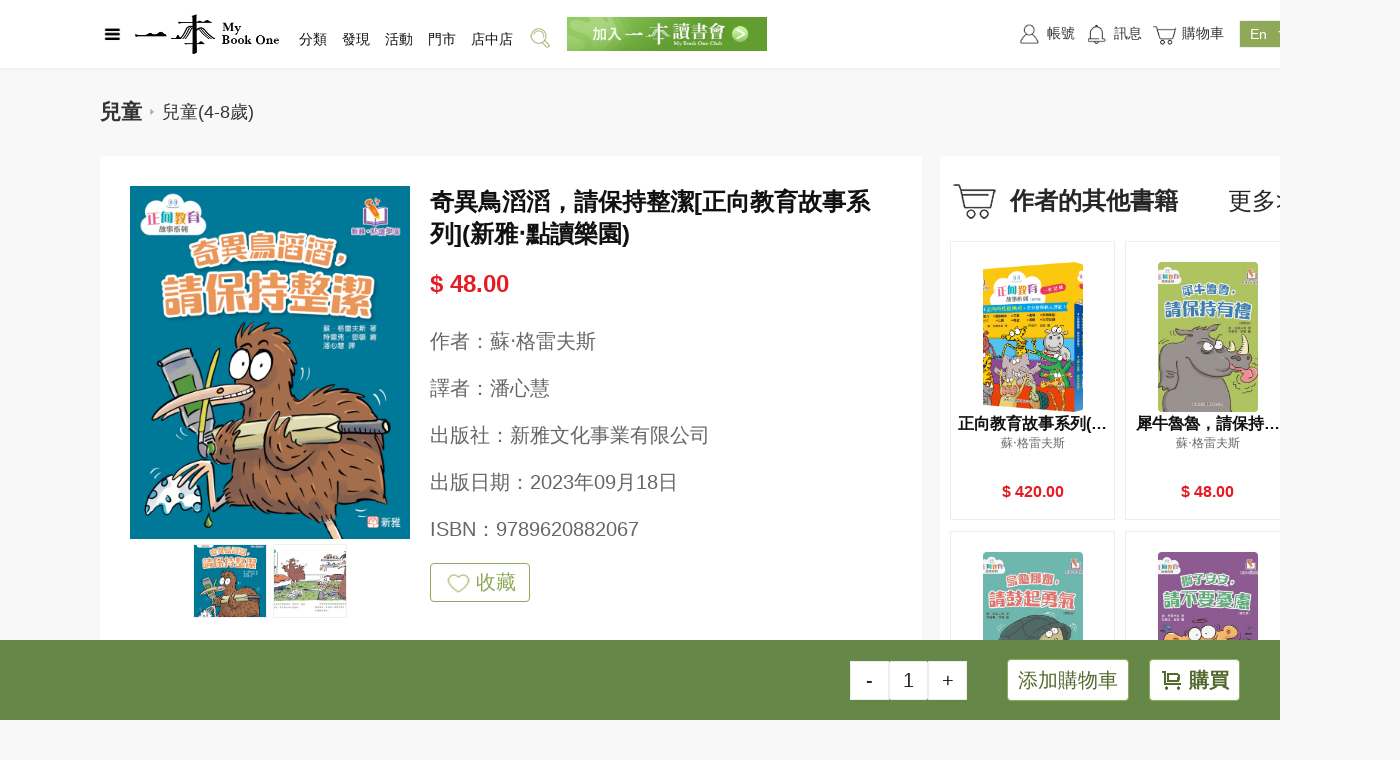

--- FILE ---
content_type: text/html
request_url: https://www.mybookone.com.hk/page/detail_w/1717225213459243010/%E5%A5%87%E7%95%B0%E9%B3%A5%E6%BB%94%E6%BB%94_%E8%AB%8B%E4%BF%9D%E6%8C%81%E6%95%B4%E6%BD%94_%E6%AD%A3%E5%90%91%E6%95%99%E8%82%B2%E6%95%85%E4%BA%8B%E7%B3%BB%E5%88%97_%E6%96%B0%E9%9B%85%E2%80%A7%E9%BB%9E%E8%AE%80%E6%A8%82%E5%9C%92/9789620882067.html?refCode=sy
body_size: 18533
content:
<!DOCTYPE html><html lang="en"><head>
    <meta charset="UTF-8">
  <link rel="icon" href="https://mybookone.com.hk/webapp/favicon.ico">
    <title>[奇異鳥滔滔，請保持整潔[正向教育故事系列](新雅‧點讀樂園)]| 一本 My Book One</title>
  <meta name="description" content="&#x7DB2;&#x4E0A;&#x8CFC;&#x66F8;&#xFF0C;&#x5C31;&#x5728;&#x4E00;&#x672C;&#x3002;&#x9999;&#x6E2F;&#x6700;&#x5927;&#x578B;&#x7DB2;&#x4E0A;&#x66F8;&#x5E97;&#xFF0C;&#x514D;&#x8CBB;&#x767B;&#x8A18;&#x6210;&#x70BA;&#x6703;&#x54E1;&#xFF0C;&#x5373;&#x4EAB;&#x7DB2;&#x7AD9;&#x5716;&#x66F8;&#x6298;&#x6263;&#x512A;&#x60E0;&#x3002;&#x7DB2;&#x7AD9;&#x63D0;&#x4F9B;&#x4E2D;&#x82F1;&#x6587;&#x65B0;&#x66F8;&#x3001;&#x6587;&#x5275;&#x7522;&#x54C1;&#x53CA;&#x5404;&#x7A2E;&#x6587;&#x5316;&#x6D3B;&#x52D5;&#x3002;&#x7DB2;&#x4E0A;&#x8CFC;&#x7269;&#x53EF;&#x5230;&#x66F8;&#x5E97;&#x9580;&#x5E02;&#x81EA;&#x53D6;&#x6216;&#x4EE5;&#x5FEB;&#x905E;&#x6536;&#x4EF6;&#x3002;&#x96FB;&#x5B50;&#x6703;&#x7C4D;&#x4E32;&#x9023;&#x7DDA;&#x4E0A;&#x7DDA;&#x4E0B;&#x66F8;&#x5E97;&#xFF0C;&#x8B93;&#x60A8;&#x540C;&#x6642;&#x65BC;&#x5168;&#x6E2F;&#x4E09;&#x806F;&#x66F8;&#x5E97;&#x3001;&#x4E2D;&#x83EF;&#x66F8;&#x5C40;&#x3001;&#x5546;&#x52D9;&#x5370;&#x66F8;&#x9928;&#x8CFA;&#x53D6;&#x7A4D;&#x5206;&#x53CA;&#x7D2F;&#x8A08;&#x6D88;&#x8CBB;&#xFF01;">
  <meta property="og:image:type" content="image/jpeg"> <meta property="og:title" content="奇異鳥滔滔，請保持整潔[正向教育故事系列](新雅‧點讀樂園)">
	<meta property="og:description">
  <meta property="og:url" content="https://www.mybookone.com.hk/page/detail_w/1717225213459243010/%E5%A5%87%E7%95%B0%E9%B3%A5%E6%BB%94%E6%BB%94_%E8%AB%8B%E4%BF%9D%E6%8C%81%E6%95%B4%E6%BD%94_%E6%AD%A3%E5%90%91%E6%95%99%E8%82%B2%E6%95%85%E4%BA%8B%E7%B3%BB%E5%88%97_%E6%96%B0%E9%9B%85%E2%80%A7%E9%BB%9E%E8%AE%80%E6%A8%82%E5%9C%92/9789620882067.html?refCode=sy">
	<meta property="og:image" content="https://nrapp-prd.oss-cn-hongkong.aliyuncs.com/prod/9789620882067/9789620882067_bc_01.png?x-oss-process=image/resize,m_pad,h_314,w_210/format,jpeg,color_333333">
	<meta property="og:image:width" content="210">
 	<meta property="og:image:height" content="314"> 
  
  <meta name="keywords" content="[奇異鳥滔滔，請保持整潔[正向教育故事系列](新雅‧點讀樂園)],[蘇‧格雷夫斯],[9789620882067],[新雅文化事業有限公司]">
 
  
<link href="https://www.mybookone.com.hk/staticfiles/supweb/dist-v1-1765931944017/lib/layui/layui.js" rel="preload" as="script"><link href="https://www.mybookone.com.hk/staticfiles/supweb/dist-v1-1765931944017/js/detail.947c53d4.js" rel="preload" as="script"><link rel="stylesheet" type="text/css" href="https://www.mybookone.com.hk/staticfiles/supweb/dist-v1-1765931944017/lib/layui/css/layui.css"><link href="https://www.mybookone.com.hk/staticfiles/supweb/dist-v1-1765931944017/js/chunk-vendors.1c6987a3.js" rel="preload" as="script"><link href="https://www.mybookone.com.hk/staticfiles/supweb/dist-v1-1765931944017/js/chunk-common.f2a1f5c9.js" rel="preload" as="script"><link rel="stylesheet" type="text/css" href="https://www.mybookone.com.hk/staticfiles/supweb/dist-v1-1765931944017/css/detail.f73ff7a7.css"><link rel="stylesheet" type="text/css" href="https://www.mybookone.com.hk/staticfiles/supweb/dist-v1-1765931944017/css/chunk-vendors.c412edf5.css"><link rel="stylesheet" type="text/css" href="https://www.mybookone.com.hk/staticfiles/supweb/dist-v1-1765931944017/css/chunk-common.1db3d276.css"><link rel="stylesheet" type="text/css" href="https://www.mybookone.com.hk/staticfiles/supweb/dist-v1-1765931944017/base/sprite.css"><script>
            window.sctionOptions = {};
            "use strict";

window.sctionOptions["section-0"] = {};"use strict";

window.sctionOptions["section-1"] = {
  data: function data() {
    return {
      url: "",
      isFacebookShare: false,
      activityData: [],
      isPre: false,
      showActivityPopup: false,
      activityShow: false,
      activityObj: {
        name: "",
        list: [],
        showMinNum: 0 //大于活动多少个才显示
      },
      bookId: "",
      isStock: false,
      saleStock: 0,
      pubDateText: "",
      isLoading: false,
      isBuyBook: false,
      marketingProductDiscountPriceList: []
    };
  },
  mounted: function mounted() {
    var _this = this;

    this.url = window.location.href;
    this.$bus.on("send-goods-other-info", function (data) {
      _this.getStock2(data);
      _this.checkBuy(data);
    });
    // console.log("this.url", this.url);

    //分享文件下载成功后设置可分享facebook
    this.UTILS.loadScript("https://connect.facebook.net/zh_TW/sdk.js#xfbml=1&version=v5.0", function () {
      _this.isFacebookShare = true;
    });

    var pageUrl = this.$CcUrlHelper.getAppUrl(window.location.href);

    var saleId = document.getElementById("saleId").getAttribute("saleid");

    if (saleId) {
      this.bookId = saleId;
      // this.getDetailData()
      // this.getStock();
      this.checkBuy();
    }

    //上報事件
    var bookTitle = document.getElementById("bookTitle").getAttribute("title");
    var skuId = document.getElementById("skuId").getAttribute("skuid");

    //  console.log('bookTitle',bookTitle);
    this.UTILS.facebookPixel({ key: 'ViewContent', params: { content_ids: skuId, content_name: bookTitle ? bookTitle : "詳情頁", content_type: "product", content_category: "detail" } });
    //  console.log('facebookPixel 11');
  },

  methods: {
    //检查是否购买过
    checkBuy: function checkBuy(res) {
      // let productNum = document.getElementById("productNum").getAttribute("productnum");
      // // console.log('productNum', productNum);
      // if (productNum) {
      //   this.ccApp
      //     .request({
      //       url: 'api/order/checkDidBuy',
      //       params: {
      //         productNum: productNum,

      //       },
      //     })
      //     .then((res) => {
      //       // console.log('checkDidBuy', res);
      //       this.isBuyBook = res.haveToBuy
      //     }).catch(err => {

      //     })
      // }

      //性能优化
      this.isBuyBook = res.isBuy == 0 ? false : true;
    },
    getDetailData: function getDetailData() {
      var _this2 = this;

      if (this.bookId) {
        this.ccApp.request({
          url: this.CONFIG.DYNAMIC.SEARCH,
          params: {
            saleId: this.bookId,
            code: "product_detail"
            // noCache:1//注释掉去除缓存，避免接口重复查询以缓存的数据返回
          }
        }).then(function (res) {
          _this2.activityData = res.marketingProductDiscountPriceList;
          _this2.isPre = res.isPresell ? true : false;

          //優惠促銷
          _this2.getPubDateText();
          _this2.checkShow();
        }).catch(function (err) {});
      }
    },
    getDetailData2: function getDetailData2(res) {
      this.activityData = res.marketingProductDiscountPriceList;
      this.marketingProductDiscountPriceList = res.marketingProductDiscountPriceList;
      this.isPre = res.isPresell ? true : false;

      //優惠促銷
      this.getPubDateText();
      this.checkShow();
    },

    //获取库存存货
    getStock: function getStock() {
      var _this3 = this;

      if (this.bookId) {
        this.ccApp.request({
          url: this.CONFIG.GOODS.GETSTOCK,
          params: {
            id: this.bookId
          }
        }).then(function (res) {

          _this3.isLoading = true;
          if (res.saleStock == 0) {
            _this3.isStock = true;
          }

          _this3.saleStock = res.saleStock;

          if (res.stockStatus) {
            switch (res.stockStatus) {
              // case 0://無貨
              //     this.isStock = true;
              //     break;
              //  case 1://1-5//取saleStock实际的显示
              //     this.saleStock =5
              //     break;
              case 2:
                //<50
                _this3.saleStock = 49;
                break;
              case 3:
                //>=50
                _this3.saleStock = 50;
                break;
            }
          }

          // console.log("this.saleStock", res);
        }).catch(function (err) {
          _this3.isLoading = true;

          console.log(err);
        });
      }
    },
    getStock2: function getStock2(res) {
      // console.log('getStock2', res)
      this.getDetailData2(res);

      this.isLoading = true;
      if (res.saleStock == 0) {
        this.isStock = true;
      }

      this.saleStock = res.saleStock;

      if (res.stockStatus) {
        switch (res.stockStatus) {
          // case 0://無貨
          //     this.isStock = true;
          //     break;
          //  case 1://1-5//取saleStock实际的显示
          //     this.saleStock =5
          //     break;
          case 2:
            //<50
            this.saleStock = 49;
            break;
          case 3:
            //>=50
            this.saleStock = 50;
            break;
        }
      }
    },

    //显示弹窗
    showDialog: function showDialog() {
      if (this.activityObj.list.length > 0) {
        this.showActivityPopup = true;
      }
    },

    //检查是否能显示
    checkShow: function checkShow() {
      var _this4 = this;

      // console.log(" this.activityData", this.activityData);
      //查询活动
      if (this.activityData && this.activityData.length > this.activityObj.showMinNum) {
        this.activityData.forEach(function (v) {
          if (v.memberLevel == _this4.ccApp.getMemberLevel()) {
            var voList = v.discountPriceVoList[0];

            try {
              //防止报错无法进行
              if (voList.activity && (voList.activity.activityName || voList.activityList.length > _this4.activityObj.showMinNum)) {
                _this4.activityObj.name = voList.activity.activityName;
                // console.log("activityData getData emit", voList);
                _this4.$bus.emit("show-activity-data", voList.activity);
              }

              if (voList.activityList.length > _this4.activityObj.showMinNum) {
                _this4.activityShow = true;
                // console.log('activityShow run this',voList,voList.activityList);
                _this4.activityObj.list = voList.activityList;
                if (!_this4.activityObj.name) {
                  _this4.activityObj.name = voList.activityList[0].activityName;
                  _this4.$bus.emit("show-activity-data", voList.activityList[0]);
                }
              }
            } catch (error) {
              console.log(error);
            }
          }
        });
      }
    },

    //前往活动详情
    gotoActivity: function gotoActivity(id) {
      this.showActivityPopup = false;

      this.ccApp.navigateTo({
        url: this.UTILS.multiPageUrl({
          pageURL: "sellActivity"
        }),
        query: {
          id: id
        },
        isFullPath: true,
        isMultiPageAuth: true
      });
    },
    share: function share(e) {
      // alert(11);
      this.ccApp.addMonitor("share", {
        objName: e.target.dataset.name,
        objType: "product"
      });
    },
    getPubDateText: function getPubDateText() {
      var _this5 = this;

      this.$nextTick(function () {
        if (document.getElementById("datetime")) {
          var time = document.getElementById("datetime").innerHTML;
          document.getElementById("datetime").innerHTML = _this5._getLangText('m_detailInformation_goodsdatePubDateText') + time.split(" ")[0];
        }
      });
    }
  }
};"use strict";

window.sctionOptions["section-2"] = {
  name: "detailSpecialInfo",

  mounted: function mounted() {
    var _this = this;

    this.$nextTick(function () {

      /**用原生播放*/
      _this.$nextTick(function () {
        var elemt = document.getElementsByClassName("spcial_html");
        // console.log("elemt", elemt, elemt.length);
        for (var index = 0; index < elemt.length; index++) {
          // console.log("1111", elemt[index]);
          var video = elemt[index].querySelectorAll("video");
          // console.log("video", video);
          video.forEach(function (video, k) {
            // console.log("video", video);
            video.setAttribute('controlslist', 'nodownload');
          });
        }
      });
    });
  }
};"use strict";

window.sctionOptions["section-3"] = {
  name: "giveawayBar",
  data: function data() {
    return {};
  },
  mounted: function mounted() {},

  methods: {}
};"use strict";

window.sctionOptions["section-5"] = {
  data: function data() {
    return {
      showMore: false, //是否顯示按鈕
      isMore: false //顯示更多
    };
  },
  mounted: function mounted() {
    this.init();
  },
  updated: function updated() {},

  methods: {
    init: function init() {
      var _this = this;

      this.$nextTick(function () {
        setTimeout(function () {
          var height = _this.$refs.text_description_1.clientHeight;
          if (height >= 500) {
            _this.showMore = true;
            document.getElementById("text_description_1").style.height = "500px";
            document.getElementById("text_description_1").style.overflow = "hidden";
          } else {
            document.getElementById("text_description_1").style.height = "auto";
            document.getElementById("text_description_1").style.overflow = "inherit";
          }
        }, 200);
      });
    },
    changeMore: function changeMore() {
      if (!this.isMore) {
        document.getElementById("text_description_1").style.height = "auto";
        document.getElementById("text_description_1").style.overflow = "inherit";
      } else {
        document.getElementById("text_description_1").style.height = "500px";
        document.getElementById("text_description_1").style.overflow = "hidden";
      }
      this.isMore = !this.isMore;
    }
  }
};"use strict";

window.sctionOptions["section-6"] = {};"use strict";

window.sctionOptions["section-7"] = {
  name: "buyBar",
  isNoSection: true,
  props: {
    msg: String
  },
  data: function data() {
    return {
      show: false,
      isErr: false,
      isSuccess: false,
      confirmData: {
        title: this._getLangText("m_detailBuyBarWeb_goods10Text"),
        description: this._getLangText("m_detailBuyBarWeb_goods11Text"),
        confirmBtnText: this._getLangText("m_detailBuyBarWeb_goods12Text")
      },
      carNum: 0,
      bookId: "",
      isStock: false,
      goodsNum: 1,
      showDialog: false,
      tipsDialog: {
        title: this._getLangText("m_detailBuyBarWeb_goods14Text"),
        description: "",
        confirmBtnText: this._getLangText("m_detailBuyBarWeb_goods15Text"),
        hideIcon: true,
        cancelBtnText: this._getLangText("m_detailBuyBarWeb_goods16Text") //web
      },
      isFollow: false, //是否預約過
      productId: "",
      loading: false,
      showcustomize: false, //客製彈窗
      cacheData: {}, //點擊緩存
      addType: "", //点击弹窗的类型，  add 添加购物车    buy 购买
      addObj: {
        //添加的數據，checkAddCart是否添加過，customizeText添加的內容
        checkAddCart: false,
        customizeText: ""
      },
      goodsPrice: 0,
      raisePriceData: [],
      AcitvityTipsData: { show: false },
      showMemberPayDialog: false, //付费会员购买提示
      memberPayConfirm: {
        title: this._getLangText("m_detailBuyBarWeb_goods19Text"),
        description: this._getLangText("m_detailBuyBarWeb_goods20Text"),
        confirmBtnText: this._getLangText("m_detailBuyBarWeb_goods21Text"),
        hideIcon: true,
        cancelBtnText: this._getLangText("m_detailBuyBarWeb_goods22Text") //web
      },
      show_animation: false

    };
  },

  methods: {
    gotoMemberAreaPage: function gotoMemberAreaPage() {
      // console.log('gotoMemberAreaPagegotoMemberAreaPage')
      this.ccApp.navigateTo({
        isFullPath: true,
        url: this.UTILS.multiPageUrl({ pageURL: "memberProductList" }),
        query: {
          blockCode: "productDetail"
        }
      });
    },

    //获取加价购
    getRaisePriceData: function getRaisePriceData() {
      var _this = this;

      var productPrice = document.getElementById("productPrice").getAttribute("price");

      this.ccApp.request({
        url: "api/market/activity/getRaisePriceActivity",
        loginRequerst: true,
        params: {
          productId: this.productId,
          price: productPrice
        }
      }).then(function (res) {
        // console.log("getRaisePriceData", res);
        //拿到当前显示的会员价格
        if (res.discountPriceList && res.discountPriceList.length > 0) {
          var level = _this.ccApp.getMemberLevel();

          res.discountPriceList.forEach(function (v) {
            if (v.memberLevel == level && v.discountPriceVoList && v.discountPriceVoList.length == 1) {
              _this.goodsPrice = v.discountPriceVoList[0].price;
            }
          });
        }

        if (res.raisePriceActivityList && res.raisePriceActivityList.length > 0) {
          _this.raisePriceData = res.raisePriceActivityList;
        }
      }).catch(function (err) {});
    },

    // 加价购信息弹窗确认
    onActivityTipsConfirm: function onActivityTipsConfirm(event, type) {
      var _this2 = this;

      this.AcitvityTipsData.show = false;
      //   this.checkShow(event, type, true);
      var className = document.body.className.split("locked_body")[0];
      document.body.setAttribute("class", className);

      if (type == "add") {
        this.addCart().then(function () {
          _this2.gotoCart();
        });
      } else if (type == "buy") {
        //前往購買
        this.gotoBuy();
      }
    },

    //检查加价购
    checkRaicePriceRule: function checkRaicePriceRule() {
      var _this3 = this;

      if (this.raisePriceData.length == 0) {
        //没有加价购活动
        this.gotoBuy();
        return;
      }
      var activityData = {};
      // console.log("goodsNum", this.goodsNum, this.goodsPrice * this.goodsNum);
      this.raisePriceData.forEach(function (v) {
        if (v.orderMoney <= _this3.goodsPrice * _this3.goodsNum && !activityData.id) {
          //满足加价购条件
          activityData = v.activity;
        }
      });

      if (activityData.id) {
        //找到加價購活動信息
        this.AcitvityTipsData = {
          show: true,
          title: this._getLangText("m_detailBuyBarWeb_goods23Text"),
          description: activityData.tips,
          confirmBtnText: this._getLangText("m_detailBuyBarWeb_goods24Text"),
          hideIcon: true
        };

        var className = document.body.className + " locked_body";
        document.body.setAttribute("class", className);
      } else {
        this.gotoBuy();
      }
    },

    //检查是否添加过购物车
    checkAdd: function checkAdd() {
      var _this4 = this;

      return new Promise(function (resolve, reject) {
        _this4.ccApp.request({
          url: "api/supnr/shoppingCart/activity/checkAddCart",
          params: {
            productId: _this4.productId,
            shoppingType: "default"
          },
          loginRequerst: true
        }).then(function (res) {
          // console.log("checkAdd", res);
          _this4.addObj = res;
          resolve();
        }).catch(function (err) {
          resolve();
        });
      });
    },

    //检查客制产品弹窗是否需要弹出
    checkShow: function checkShow(e, type) {
      var _this5 = this;

      if (this.isStock) {
        this.defalutToast(this._getLangText("m_detailBuyBarWeb_goods25Text"));
        return false;
      }

      var session = this.ccApp.getUserSession();
      //未登录
      if (!session) {
        this.ccApp.gotoLogin();
        return false;
      }

      var memberPayLimitCods = document.getElementById('memberPay').getAttribute("limitcodes");

      if (memberPayLimitCods && memberPayLimitCods != 'null') {
        try {
          if (memberPayLimitCods.indexOf('limitCodes') > -1) {
            var limitData = JSON.parse(memberPayLimitCods);
            if (limitData.limitCodes.length > 0) {
              var flag = false;
              limitData.limitCodes.forEach(function (v) {
                if (v == _this5.ccApp.getMemberLevel()) flag = true;
              });
              if (!flag) {
                this.showMemberPayDialog = true;
                return false;
              }
            }
          }
        } catch (error) {}
      }

      var customize = document.getElementById("customize").getAttribute("customize");
      // console.log("customize", customize);

      this.cacheData = e.target.dataset;
      this.addType = type;

      //檢查是否添加夠放這裡
      this.checkAdd().then(function () {
        //添加过，带上之前的信息
        if (_this5.addObj.checkAddCart) {
          _this5.cacheData.customizeText = _this5.addObj.customizeText || "";
        } else {
          //沒添加就默認传空
          _this5.cacheData.customizeText = "";
        }

        if (type == "buy") {
          //判斷郵箱是否驗證，
          _this5.checkEmail().then(function () {
            if (customize == 1) {
              _this5.showcustomize = true;
            } else {
              //上面校验未通过，则走回原来逻辑，跳转购买
              //確認是否滿足加價購
              _this5.checkRaicePriceRule();
            }
          }).catch(function (err) {
            console.log(err);
          });
        } else {
          //加入購物車
          if (customize == 1 && !_this5.addObj.checkAddCart) {
            _this5.showcustomize = true;
          } else {
            //上面校验未通过，则走回原来逻辑，添加购物车
            _this5.addCart();
          }
        }
      }).catch(function () {
        //添加过，带上之前的信息
        if (_this5.addObj.checkAddCart) {
          _this5.cacheData.customizeText = _this5.addObj.customizeText || "";
        } else {
          //沒添加就默認传空
          _this5.cacheData.customizeText = "";
        }

        if (type == "buy") {
          //判斷郵箱是否驗證，
          _this5.checkEmail().then(function () {
            if (customize == 1) {
              _this5.showcustomize = true;
            } else {
              //上面校验未通过，则走回原来逻辑，跳转购买
              _this5.gotoBuy();
            }
          });
        } else {
          //加入購物車
          if (customize == 1 && !_this5.addObj.checkAddCart) {
            _this5.showcustomize = true;
          } else {
            //上面校验未通过，则走回原来逻辑，添加购物车
            _this5.addCart();
          }
        }
      });

      //新版，支持定制，没有添加过购物车，
      //   if (customize == 1 && !this.addObj.checkAddCart) {
      //     this.showcustomize = true;
      //   } else if (type == "add") {
      //     //上面校验未通过，则走回原来逻辑，添加购物车
      //     this.addCart();
      //   } else if (type == "buy") {
      //     //上面校验未通过，则走回原来逻辑，跳转购买
      //     this.gotoBuy();
      //   }
    },

    //定製內容選擇回調
    onConfirmCustomize: function onConfirmCustomize(obj) {
      // console.log("onConfirmCustomize", obj);
      this.showcustomize = false;
      this.addObj.customizeText = obj.content || "";
      this.cacheData.customizeText = obj.content || "";

      if (this.addType == "add") {
        this.addCart();
        this.addObj.checkAddCart = true;
      } else if (this.addType == "buy") {
        this.checkRaicePriceRule();
      }
    },

    //獲取地理位置
    getLocation: function getLocation() {
      console.log("獲取地理位置 開始");

      var that = this;
      return new Promise(function (resolve, reject) {
        // Try HTML5 geolocation.
        if (navigator.geolocation) {
          // console.log("111113", new Date().getTime());
          //做了1秒的限制，如果超過1秒獲取不到位置直接拋錯，實測1秒內是可以獲取完的
          navigator.geolocation.getCurrentPosition(function (position) {
            var location = {};
            location["longitude"] = position.coords.longitude; //經度
            location["latitude"] = position.coords.latitude; //經度

            that.$cookies.set("location", JSON.stringify(location), new Date().getTime() + 86400000, "/", that.$cookiesUrl);

            resolve();

            // that.ccApp.setStorage("location", location);
          }, function (err) {
            //延遲一會提示，避免和請求完清掉彈窗
            //不提示

            reject();
          }, { timeout: 1000 });
        } else {
          console.log("獲取不了地址2");

          reject();
        }
      });
    },
    confirmBtn: function confirmBtn() {
      this.show = false;
    },
    closeDialog: function closeDialog() {
      this.show = false;
    },

    //預約
    reserve: function reserve(e) {
      var _this6 = this;

      var self = this;
      var loading = layer.load(2, {
        shade: 0.5,
        time: 60000
      });
      var params = e.target.dataset;
      if (params.productId) {
        this.ccApp.request({
          url: this.CONFIG.GOODS.FOLLOWSALE,
          params: params,
          isSessionRequest: true
        }).then(function (res) {
          _this6.isFollow = true;
          _this6.show = true;
          _this6.isSuccess = true;
          _this6.isErr = false;
          // this.defalutToast("預約成功");
          layer.close(loading);
        }).catch(function (err) {
          _this6.defalutToast(err.message);
          layer.close(loading);
        });
      }
    },

    //到货通知
    followStock: function followStock(e) {
      var _this7 = this;

      var params = e.target.dataset;
      if (params.productId) {
        this.ccApp.request({
          url: this.CONFIG.GOODS.FOLLOWSTOCK,
          params: params,
          isSessionRequest: true
        }).then(function (res) {
          _this7.defalutToast(_this7._getLangText("m_detailBuyBarWeb_goods13Text"));
          // this.ccApp.addMonitor("followStock", {
          //   rawData: {
          //     productId: params.productId
          //   }
          // });
        }).catch(function (err) {
          _this7.defalutToast(err.message);
        });
      }
    },
    changeNum: function changeNum(num) {
      this.goodsNum = num;
    },

    //前往購物車
    gotoCart: function gotoCart() {
      var obj = {
        name: "cart",
        path: this.UTILS.multiPageUrl({ pageURL: "cart" })
      };

      this.ccApp.multiPageTo(obj);
    },

    //前往綁定郵箱
    gotoBind: function gotoBind() {
      //舊邏輯
      // let obj = {
      //   url: this.UTILS.multiPageUrl({
      //     pageURL: "me/account",
      //   }),
      //   query: {
      //     ConfirmOrder: true,
      //   },
      //   isFullPath: true,
      //   isMultiPageAuth: true,
      // };

      // this.ccApp.navigateTo(obj);
      this.showDialog = false;
      //sso 新邏輯
      oauthSDK.goToPage("userData");
    },

    //檢查郵箱
    checkEmail: function checkEmail() {
      var _this8 = this;

      this.loading = true;
      return new Promise(function (resolve, reject) {
        //检查郵箱是否已經綁定
        //未登錄跳轉登錄
        _this8.ccApp.request({
          url: _this8.CONFIG.USER.GETUSERINFO
          // isSessionRequest: true
        }).then(function (userData) {
          _this8.loading = false;
          //沒有郵箱或者郵箱爲綁定，提示綁定
          if (!userData.email && userData.emailVerified == 0) {
            var tips = "";
            if (!userData.email) {
              _this8.tipsDialog.description = _this8._getLangText("m_detailBuyBarWeb_goods17Text");
            } else {
              _this8.tipsDialog.description = _this8._getLangText("m_detailBuyBarWeb_goods18Text");
            }
            _this8.showDialog = true;
            reject();
            return;
          }
          resolve();
          // end-----------------------------------------
        }).catch(function (err) {
          _this8.loading = false;
          var obj = {
            url: _this8.UTILS.multiPageUrl({
              pageURL: "login",
              params: "?confirmOrder=true"
            }),
            isFullPath: true
          };
          _this8.ccApp.navigateTo(obj);
        });
      });
    },

    //前往確認訂單頁
    gotoConfirm: function gotoConfirm(params) {
      // this.$cookies.set(
      //   "cart",
      //   JSON.stringify(params),
      //   new Date().getTime() + 86400000,
      //   "/",
      //   this.$cookiesUrl
      // );

      var obj = {
        name: "cart/confirmOrderV2",
        path: this.UTILS.multiPageUrl({
          pageURL: "cart/ConfirmOrderV2",
          params: "?isMultiPage=true"
        })
      };
      this.ccApp.multiPageTo(obj);
    },

    //获取地址栏参数
    getRequest: function getRequest() {
      var url = window.location.search; //获取url中"?"符后的字串
      var theRequest = new Object();
      if (url.indexOf("?") != -1) {
        var str = url.substr(1);
        str = str.split("&");
        for (var i = 0; i < str.length; i++) {
          theRequest[str[i].split("=")[0]] = decodeURI(str[i].split("=")[1]);
        }
      }
      return theRequest;
    },

    // 前往購買
    gotoBuy: function gotoBuy() {
      var params = this.cacheData;
      params.count = this.goodsNum;
      try {
        // let pageUrl = this.$CcUrlHelper.getAppUrl(window.location.href);
        var blockCode = this.getRequest().c;
        var booklistNum = this.getRequest().booklistNum;
        var bookFairId = this.getRequest().bookFairId;

        if (blockCode) {
          params.blockCode = blockCode;
        }
        if (booklistNum) {
          params.booklistNum = booklistNum;
        }
        if (bookFairId) {
          params.bookFairId = bookFairId;
        }
        // console.log("blockCode", blockCode);
      } catch (error) {}

      //存起確認訂單頁 数据
      this.$cookies.set("cart", JSON.stringify(params), new Date().getTime() + 86400000, "/", this.$cookiesUrl);

      // console.log("校驗通過");
      this.ccApp.addMonitor("buy", {
        objId: this.cacheData.saleId,
        objName: this.cacheData.saleName,
        objType: "product"
      });
      this.gotoConfirm(params);
    },

    // 添加購物車
    addCart: function addCart(e) {
      var _this9 = this;

      // this.ccApp.addMonitor("addCart", {
      //   objId: e.target.dataset.saleId,
      //   objName: e.target.dataset.saleName,
      //   objType: "product"
      // });

      return new Promise(function (resolve, reject) {
        var obj = _this9.cacheData;
        obj["count"] = _this9.goodsNum;
        var booklistNum = _this9.getRequest().booklistNum;
        var bookFairId = _this9.getRequest().bookFairId;
        if (booklistNum) {
          obj.booklistNum = booklistNum;
        }
        if (bookFairId) {
          obj.bookFairId = bookFairId;
        }
        // console.log(obj)
        _this9.loading = true;
        _this9.ccCART.addCart([obj]).then(function (success) {
          _this9.loading = false;
          _this9.show_animation = true;
          setTimeout(function () {
            _this9.show_animation = false;
          }, 3000);

          _this9.getCartNum();
          // this.defalutToast(success);
          // this.defalutToast(this._getLangText('cc_ccSupnrUtils_sellActivity_tips12Text'));

          _this9.$bus.emit("get-cart-num");
          try {
            var bookTitle = document.getElementById("bookTitle").getAttribute("title");
            var skuId = document.getElementById("skuId").getAttribute("skuid");

            _this9.UTILS.facebookPixel({
              key: "AddToCart",
              params: {
                content_ids: skuId,
                content_name: bookTitle ? bookTitle : "詳情頁",
                content_type: "product",
                content_category: "detail"
              }
            });
          } catch (error) {}
          return resolve();
        }).catch(function (err) {
          _this9.loading = false;
          console.log("err", err);
          _this9.defalutToast(err);
        });
      });
    },

    //获取购物车数量
    getCartNum: function getCartNum() {
      // 注释没用到
      // this.ccCART.getCartNum().then((num) => {
      //   this.carNum = num;
      // });
    },

    //获取库存存货
    getStock: function getStock() {
      var _this10 = this;

      // console.log("getStock", this.bookId);

      if (this.bookId) {
        this.ccApp.request({
          url: this.CONFIG.GOODS.GETSTOCK,
          params: {
            id: this.bookId,
            props: 'stock,marketing,followOnSale,inMyList,buy,giftActivity'
          }
        }).then(function (res) {
          // console.log(res, "庫存2222222");
          _this10.$bus.emit("send-goods-other-info", res);
          if (res.saleStock == 0) {
            _this10.isStock = true;
            var dom = document.getElementById("tipsWrap");
            dom.className = "tips_wrap";
          }

          _this10.checkReview(res);
        }).catch(function (err) {
          console.log(err);
        });
      }
    },

    //試閲
    previewBook: function previewBook() {
      // alert(1111);
      this.defalutToast("請下載APP進行試閲");
    },

    //檢查是否預約
    checkReview: function checkReview(res) {
      // this.ccApp
      //   .request({
      //     url: this.CONFIG.GOODS.QUERYONSALE,
      //     params: {
      //       productId: this.productId,
      //     },
      //   })
      //   .then((res) => {
      //     this.isFollow = res.data;
      //   });
      //性能優化
      this.isFollow = res.isFollowWhenOnSale == 0 ? false : true;
    }
  },
  mounted: function mounted() {
    var _this11 = this;

    this.$nextTick(function () {
      var footer_wrap = document.getElementsByClassName("footer_wrap")[0];
      footer_wrap.style.paddingBottom = "180px";
    });
    var pageUrl = this.$CcUrlHelper.getAppUrl(window.location.href);

    var saleId = this.getParams("saleId", pageUrl);
    // alert(saleId);
    // this.$bus.emit("get-cart-num");

    var productId = "";

    saleId = document.getElementById("saleId").getAttribute("saleid");
    productId = document.getElementById("productId").getAttribute("productid");

    if (saleId) {
      this.bookId = saleId;
      this.getCartNum();
      this.getStock();
    }

    if (productId) {
      this.productId = productId;
      // this.checkReview();
    }
    this.getRaisePriceData();

    setTimeout(function () {
      _this11.confirmData = {
        title: _this11._getLangText("m_detailBuyBarWeb_goods10Text"),
        description: _this11._getLangText("m_detailBuyBarWeb_goods11Text"),
        confirmBtnText: _this11._getLangText("m_detailBuyBarWeb_goods12Text")
      };
      _this11.tipsDialog = {
        title: _this11._getLangText("m_detailBuyBarWeb_goods14Text"),
        description: "",
        confirmBtnText: _this11._getLangText("m_detailBuyBarWeb_goods15Text"),
        hideIcon: true,
        cancelBtnText: _this11._getLangText("m_detailBuyBarWeb_goods16Text") //web
      };

      _this11.memberPayConfirm = {
        title: _this11._getLangText("m_detailBuyBarWeb_goods19Text"),
        description: _this11._getLangText("m_detailBuyBarWeb_goods20Text"),
        confirmBtnText: _this11._getLangText("m_detailBuyBarWeb_goods21Text"),
        hideIcon: true,
        cancelBtnText: _this11._getLangText("m_detailBuyBarWeb_goods22Text") //web
      };
    }, 1000);
  }
};"use strict";

window.sctionOptions["section-8"] = {};"use strict";

window.sctionOptions["section-9"] = {
  data: function data() {
    return {};
  },
  mounted: function mounted() {},

  methods: {
    clickMore: function clickMore() {
      var saleId = document.getElementById("saleId").getAttribute("saleid");

      var obj = {
        url: this.STATIC_URL + ("static/author_book_more_w/" + window.btoa("author_book_list_key.saleId." + saleId) + ".html"),
        isFullPath: true
      };

      this.ccApp.navigateTo(obj);
    }
  }
};"use strict";

window.sctionOptions["section-10"] = {
  data: function data() {
    return {};
  },
  mounted: function mounted() {},

  methods: {
    clickMore: function clickMore(type) {
      var saleId = document.getElementById("saleId").getAttribute("saleid");

      var obj = {
        url: this.STATIC_URL + ("static/series_book_more_w/" + window.btoa("series_book_detail_list_key.seriesType." + type + ";series_book_detail_list_key.saleId." + saleId + ";series_2.seriesType." + type) + ".html"),
        isFullPath: true
      };

      this.ccApp.navigateTo(obj);
    }
  }
};"use strict";

window.sctionOptions["section-11"] = {
  data: function data() {
    return {
      bookList: []
    };
  },
  mounted: function mounted() {},

  methods: {}
};"use strict";

window.sctionOptions["section-12"] = {
  name: "asideShopInfo",
  data: function data() {
    return {};
  },
  mounted: function mounted() {},

  methods: {}
};"use strict";

window.sctionOptions["section-13"] = {
  data: function data() {
    return {};
  },
  mounted: function mounted() {},

  methods: {}
};"use strict";

window.sctionOptions["section-14"] = {};"use strict";

window.sctionOptions["section-15"] = {
  data: function data() {
    return {
      bookData: [
        // {
        //   list: [
        //     {
        //       thumb:
        //         "https://nrapp-prd.oss-cn-hongkong.aliyuncs.com/prod/9789574455560/9789574455560_bc_01.jpg",
        //       name: 1111,
        //       isPresell: 1,
        //       language1: "1",
        //       isDiscount: 1,
        //     },
        //     {
        //       thumb:
        //         "https://nrapp-prd.oss-cn-hongkong.aliyuncs.com/prod/9789574455560/9789574455560_bc_01.jpg",
        //       name: 1111,
        //       isPresell: 1,
        //       language1: "1",
        //       isDiscount: 1,
        //     },
        //     {
        //       thumb:
        //         "https://nrapp-prd.oss-cn-hongkong.aliyuncs.com/prod/9789574455560/9789574455560_bc_01.jpg",
        //       name: 1111,
        //       isPresell: 1,
        //       language1: "1",
        //       isDiscount: 1,
        //     },
        //     {
        //       thumb:
        //         "https://nrapp-prd.oss-cn-hongkong.aliyuncs.com/prod/9789574455560/9789574455560_bc_01.jpg",
        //       name: 1111,
        //       isPresell: 1,
        //       language1: "1",
        //       isDiscount: 1,
        //     },
        //   ],
        // },
        // {
        //   list: [
        //     {
        //       thumb:
        //         "https://nrapp-prd.oss-cn-hongkong.aliyuncs.com/prod/9789574455560/9789574455560_bc_01.jpg",
        //       name: 1111,
        //       isPresell: 1,
        //       language1: "1",
        //       isDiscount: 1,
        //     },
        //     {
        //       thumb:
        //         "https://nrapp-prd.oss-cn-hongkong.aliyuncs.com/prod/9789574455560/9789574455560_bc_01.jpg",
        //       name: 1111,
        //       isPresell: 1,
        //       language1: "1",
        //       isDiscount: 1,
        //     },
        //     {
        //       thumb:
        //         "https://nrapp-prd.oss-cn-hongkong.aliyuncs.com/prod/9789574455560/9789574455560_bc_01.jpg",
        //       name: 1111,
        //       isPresell: 1,
        //       language1: "1",
        //       isDiscount: 1,
        //     },
        //     {
        //       thumb:
        //         "https://nrapp-prd.oss-cn-hongkong.aliyuncs.com/prod/9789574455560/9789574455560_bc_01.jpg",
        //       name: 1111,
        //       isPresell: 1,
        //       language1: "1",
        //       isDiscount: 1,
        //     },
        //   ],
        // },
      ],
      listObj: {},
      listArr: [],
      bookDataObj: [],
      memberNum: -1,
      bookInfoObj: {}
    };
  },
  mounted: function mounted() {

    var session = this.ccApp.getUserSession();
    if (session) {
      var memebr = this.ccApp.getCacheMemberInfo();
      this.memberNum = memebr.memberNum;
    }

    var bookDataObj = localStorage.getItem("detail_look_goods_log_web");
    var list = [];
    if (bookDataObj) {
      bookDataObj = JSON.parse(bookDataObj);
      for (var index = 0; index < bookDataObj.length; index++) {
        if (bookDataObj[index].memberNum == this.memberNum) {
          list = bookDataObj[index].list;
          break;
        }
      }
      this.listArr = list;
      // this.bookData = list;
      this.bookDataObj = bookDataObj;
    } else {
      list = [];
      this.bookDataObj = [];
      this.listArr = [];
    }

    var arr1 = [{
      list: []
    }];
    var arr2 = [{
      list: []
    }];
    var arr3 = [{
      list: []
    }];
    var arr4 = [{
      list: []
    }];
    var arr5 = [{
      list: []
    }];

    for (var _index = 0; _index < list.length; _index++) {
      this.listObj[list[_index].saleId] = list[_index];
      if (_index == 0 || _index == 1) {
        arr1[0].list.push(list[_index]);
      } else if (_index == 2 || _index == 3) {
        arr2[0].list.push(list[_index]);
      } else if (_index == 4 || _index == 5) {
        arr3[0].list.push(list[_index]);
      } else if (_index == 6 || _index == 7) {
        arr4[0].list.push(list[_index]);
      } else if (_index == 8 || _index == 9) {
        arr5[0].list.push(list[_index]);
      }
    }

    if (arr1[0].list.length > 0) {
      this.bookData.push(arr1[0]);
    }
    if (arr2[0].list.length > 0) {
      this.bookData.push(arr2[0]);
    }
    if (arr3[0].list.length > 0) {
      this.bookData.push(arr3[0]);
    }
    if (arr4[0].list.length > 0) {
      this.bookData.push(arr4[0]);
    }
    if (arr5[0].list.length > 0) {
      this.bookData.push(arr5[0]);
    }
    console.log("this.bookData", this.bookData);
    this.getBookInfo(this.listArr);
    this.init();
  },

  methods: {
    init: function init() {
      var html = document.getElementById("goods_log_book_list_wrap");
      var thumb = html.getAttribute("data-thumb");
      var saleId = html.getAttribute("data-saleId");
      var name = html.getAttribute("data-name");
      var productNum = html.getAttribute("data-productNum");
      var language1 = html.getAttribute("data-language1");
      var isDiscount = html.getAttribute("data-isDiscount") * 1;
      var isPresell = html.getAttribute("data-isPresell");
      var isbn = html.getAttribute("data-isbn");
      var type = html.getAttribute("data-type");
      var productId = html.getAttribute("data-productId");
      var data = {
        thumb: thumb,
        saleId: saleId,
        name: name,
        productNum: productNum,
        isDiscount: isDiscount,
        language1: language1,
        isPresell: isPresell,
        isbn: isbn,
        type: type,
        productId: productId

      };

      if (!this.listObj[saleId]) {
        this.listArr.push(data);
        var index = -1;
        for (var t = 0; t < this.bookDataObj.length; t++) {
          if (this.bookDataObj[t].memberNum == this.memberNum) {
            index = t;
            break;
          }
        }
        if (index == -1) {
          var bookDataObjV2 = this.bookDataObj;
          bookDataObjV2.push({
            list: this.listArr,
            memberNum: this.memberNum
          });
          this.bookDataObj = bookDataObjV2;
        } else {
          this.bookDataObj[index].list = this.listArr.slice(-10);
        }
        localStorage.setItem("detail_look_goods_log_web", JSON.stringify(this.bookDataObj.slice(-5)));
      }

      // if (!this.listObj[saleId]) {
      //   this.listArr.push(data);
      //   localStorage.setItem(
      //     "detail_look_goods_log",
      //     JSON.stringify(this.listArr.slice(-10))
      //   );
      // }
    },
    goToBookDetail: function goToBookDetail(res) {
      var url = "";
      var data = this.UTILS.generateDetailUrl(res.saleId, res.name, res.isbn);
      if (res.type === "BOOK") {
        url = this.UTILS.multiPageUrl({
          pageURL: "page/detail_w/",
          isMultiPage: true
        });
      } else {
        url = this.UTILS.multiPageUrl({
          pageURL: "page/goodsdetail_w/",
          isMultiPage: true
        });
      }
      url += data;
      this.ccApp.navigateTo({
        url: url,
        isFullPath: true,
        isNewWindow: true
      });
    },
    getBookInfo: function getBookInfo(bookList) {
      var _this = this;

      var id = [];
      for (var index = 0; index < bookList.length; index++) {
        id.push(bookList[index].productId);
      }
      this.ccApp.request({
        url: "api/supnr/dynamic/search",
        method: "GET",
        params: {
          id: id.join(","),
          code: "common_product_list"
        },
        isShowLoading: false
      }).then(function (res) {
        var bookInfo = {};
        for (var _index2 = 0; _index2 < res.rows.length; _index2++) {
          bookInfo[res.rows[_index2].productId] = res.rows[_index2];
        }
        _this.bookInfoObj = bookInfo;
      }).catch(function (err) {
        if (err.message) {
          _this.defalutToast(err.message);
        }
      });
    }
  }
};
            </script></head>
<body>
<h1></h1>
<div id="appIndex" class="book_detail_wrap wrap">
 				
  			<cc-section-0 id="section-0" inline-template><breadcrumb test="b" :cate-levels="[{&quot;cateType&quot;:&quot;BOOK&quot;,&quot;id&quot;:4022774,&quot;name&quot;:&quot;兒童&quot;},{&quot;cateType&quot;:&quot;BOOK&quot;,&quot;code&quot;:&quot;&quot;,&quot;id&quot;:4022961,&quot;name&quot;:&quot;兒童(4-8歲)&quot;}]"></breadcrumb></cc-section-0>

        <!-- 详情页容器 -->
        <div class="detail_wrap">

            <!-- 左侧内容 -->
            <div class="detail_container_wrap  detail_left">
                <cc-section-1 id="section-1" inline-template><div>
    <!-- 详情书籍信息1 -->
    <div class="book_information mod_book_horizontal">

      <!-- 預購商品 -->
      

      <!-- 折扣 -->
      
      
      <!-- 簡體 -->
      <!-- <div class="zh_img_box"  style="position: absolute;bottom: 0;right: 0px;width: 100px;z-index: 100;"
       th:if="${product_detail_key.language1 =='ZH'||product_detail_key.language1 =='zh'||product_detail_key.language1 =='Zh'||product_detail_key.language1 =='zH'}" 
        >
        <img class="img_cover"
          v-lazy="'https://nrapp-prd.oss-cn-hongkong.aliyuncs.com/perm/product/20210323/MTYxNjM4MzQ2MzgxOF9NVFl4TlRNMk56TXpPRGd5T0ZfbnNLSHBxNVRubW9UbG5KYm1vWWd1Y0c1bi5wbmc.png?w=200'" />
      </div> -->
      <div class="book_img_wrap book_img_wrap50">
        <!-- <div class="icon_wrap"> -->
          <!-- <i
            class="layui-icon layui-icon-left"
            style="font-size: 20px; color: #ccc;"
          ></i>-->
        <!-- </div> -->
        <div style="position: relative;">


          <cc-preview-img img-list="[&quot;https://nrapp-prd.oss-cn-hongkong.aliyuncs.com/prod/9789620882067/9789620882067_img_01.jpg&quot;]" thumb="https://nrapp-prd.oss-cn-hongkong.aliyuncs.com/prod/9789620882067/9789620882067_bc_01.png" w="280px" h="270px" show-list book-name="奇異鳥滔滔，請保持整潔[正向教育故事系列](新雅‧點讀樂園)">
          
          
          <div>
              
              <!-- 預購商品 -->
              <!-- <div class="preview_img_box" style="position: absolute;top: 0px;left: 0px;width: 150px;z-index:100"
                th:if="${product_detail_key.isPresell} ==1">
     
                <img v-lazy="_getLangText('icon_pre') + '?w=200'" class="img_cover" alt="" />
              </div> -->

              <!-- 折扣 -->
              <!-- <div class="zh_img_box" style="position: absolute;top: 0;left: 0;width: 100px;z-index:100"
                th:if="${product_detail_key.isDiscount ==1}">
                <img class="img_cover"
                  v-lazy="'https://nrapp-prd.oss-cn-hongkong.aliyuncs.com/perm/app/20220811/MTY2MDEwMTk1MzI5Ml9kaXNjb3VudC5wbmc.png?w=200'" />
              </div> -->

              <!-- 簡體 -->
              
          </div>
          
          
          </cc-preview-img>
          <!-- <img class="img_cover" th:src="${product_detail_key.thumb}" /> -->
        </div>
        <!-- <div class="icon_wrap"> -->
          <!-- <i
            class="layui-icon layui-icon-right"
            style="font-size: 20px; color: #54692f;"
          ></i>-->
        <!-- </div> -->
      </div>
      <div class="book_container_main book_container_main50">
        <div class="book_info_box">
          <div class="flex_center" style="margin-bottom:4px">
            
            <h1 class="book_title max_book_title" title="奇異鳥滔滔，請保持整潔[正向教育故事系列](新雅‧點讀樂園)" style="flex:1;margin-bottom:0" id="bookTitle">奇異鳥滔滔，請保持整潔[正向教育故事系列](新雅‧點讀樂園)</h1>
          </div>

          <div class="book_price_area book_price_area20" v-if="marketingProductDiscountPriceList.length&gt;0">
        
            <!-- <cc-price type="detail" originalprice price-class="book_price" th::list-price="${product_detail_key.listPrice}"
              th::price="${product_detail_key.price}"
              th::detail-price="${@com.chancentech.htmlstatic.util.ThymeleafUtil@object2Json(product_detail_key.marketingProductDiscountPriceList)}"></cc-price> -->

              <cc-price type="detail" originalprice price-class="book_price" :list-price="4200" :price="4800" :detail-price="marketingProductDiscountPriceList"></cc-price>
          </div>

            
          <!-- th:text="'作者：'+${product_detail_key.author}" -->
          <div class="book_author max_book_author">
            {{ _getLangText(&apos;m_detailInformation_goodsAuthorText&apos;) }}<span>蘇‧格雷夫斯</span>
          </div>
          <div class="book_author max_book_author">
            {{ _getLangText(&apos;m_detailInformation_goodsTranslatorText&apos;) }}<span>潘心慧</span>
          </div>
          <div class="book_description max_book_description">
            {{ _getLangText(&apos;m_detailInformation_goodsPublisherText&apos;) }}<span>新雅文化事業有限公司</span>
          </div>
          <!-- <div
            class="book_description"
            th:text="'出版年：'+${product_detail_key.pubDate}"
            th:if="${product_detail_key.pubDate} and ${product_detail_key.pubDate!=''}"
          ></div> -->
          <div class="book_description max_book_description" id="datetime">2023年09月18日</div>

          <div class="book_description max_book_description">ISBN：9789620882067</div>

          

          <!-- 商品特别标签 -->
          <!-- <product-specil-tag add-click th:tag-name="${product_detail_key.productSpecialTag.title}" th:tag-style="${product_detail_key.productSpecialTag.style }"  th::is-presell="${product_detail_key.isPresell}" th:if="!${#arrays.isEmpty(product_detail_key.productSpecialTag)}"> -->
          <!-- <template v-slot:tag>
              <div  th:each="tag:${product_detail_key.productSpecialTag}" th:class="'specil_tag_item show_cursor specil_' + ${tag.style }" >
                <span class="icon_box"><i class="layui-icon layui-icon-note"></i></span>
                <span class="tag_title" th:text="${tag.title}"></span>
              </div>
            </template> -->
          <!-- </product-specil-tag> -->
          



        </div>



        <div class="book_extra_area">
          <div class="btn_box_detail">
            <cc-like-button id="1717225213362774018" is-by-bus></cc-like-button>
          </div>
          <div class="flex_auto" v-if="isBuyBook" style="width: max-content; padding:0 10px;height: 30px;border: 1px solid #1989fa;color: #1989fa;margin-right: 10px;border-radius: 4px;box-sizing: border-box;font-size: 12px;">
            {{ _getLangText(&apos;m_detailInformation_goodsTips1Text&apos;) }}</div>
          <a target="_blank" :href="&apos;https://www.facebook.com/sharer/sharer.php?u=&apos; + url" v-if="isFacebookShare" style="transform: scale(1.396);position: relative;left: 10px;top: 4px;">
            <div class="fb-share-button" :data-href="url" data-layout="button" data-size="large"></div>
          </a>
          <!-- <div class="collection_btn">收藏</div> -->
        </div>
      </div>
    </div>

    
    

    <!-- 勿删，动态获取关注数量用 -->
    <div id="saleId" saleid="1717225213459243010"></div>
    <div id="skuId" skuid="1717225213417299970"></div>
    <div id="productNum" productnum="9789620882067"></div>


    <template v-if="!isStock &amp;&amp; isLoading">
      <div class="cc_time20">
        <cc-timmer :is-detail="true" :is-web="true" :sale-stock="saleStock" :member-data="activityData" :is-pre="isPre"></cc-timmer>
      </div>
    </template>

    <div id="activityList" @click="showDialog()" v-if="activityShow">
      <!-- <template v-if="activityShow"> -->
      <div class="activity_info flex_between_center">
        <div class="flex_center">
          <div class="tips_name">{{ _getLangText(&apos;m_detailInformation_goodsActivityText&apos;) }}</div>
          <div class="activity_name" style="flex:1">{{ activityObj.name }}</div>
        </div>

        <i v-if="activityObj.list.length &gt; 1" class="layui-icon layui-icon-more"></i>
      </div>
      <!-- </template> -->
    </div>

    <div id="fb-root" @click="share" data-name="奇異鳥滔滔，請保持整潔[正向教育故事系列](新雅‧點讀樂園)"></div>

    <cc-dialog :show="showActivityPopup" is-container @close="showActivityPopup = false">
      <template v-slot:container>
        <div class="activity_list_wrap">
          <div class="activity_title">{{ _getLangText(&apos;m_detailInformation_goodsActivityText&apos;) }}</div>
          <div class="activity_item" v-for="(item, index) in activityObj.list" :key="index">
            <div class="activity_name">{{ item.activityName }}</div>
            <div class="btn show_cursor" @click="gotoActivity(item.id)">
              {{ _getLangText(&apos;m_detailInformation_goodsActivityBuyButText&apos;) }}
            </div>
          </div>
        </div>
      </template>
    </cc-dialog>
  </div></cc-section-1><cc-section-2 id="section-2" inline-template></cc-section-2><cc-section-3 id="section-3" inline-template><div class="detail_giveaway_box">
        <giveaway-item hide-background productid="1717225213362774018" is-by-bus></giveaway-item>
    </div></cc-section-3><cc-section-5 id="section-5" inline-template><!-- 简介 -->
  <div class="cell_wrap book_introduction">
    <div class="cell_header">
      <div class="cell_box">
        <div class="icon icon-information2"></div>
        <h2 class="cell_title">{{ _getLangText(&quot;m_detailIntroduction_goodsIntroductionText&quot;) }}</h2>
      </div>
    </div>

    <div class="cell_container">
      

      <div ref="text_description_1" class="text_description_1 max_width c_html" id="text_description_1" style="padding: 0 22px">

        <div data-htmltext="培養孩子正向的性格強項，充分發揮潛能，活出精彩人生！&lt;br/&gt;&lt;br/&gt;．以一個動物主角的經歷，展示出如何運用「性格強項」來面對問題，培養積極、正面的態度。&lt;br/&gt;．附有點讀功能，配合新雅點讀筆可以使用全書的點讀和錄音功能，讓親子閱讀更添趣味。&lt;br/&gt;&lt;br/&gt;奇異鳥滔滔不愛整潔，對別人的批評視若無睹，因此總給別人帶來麻煩。一次，他弄髒了同學的畫，惹得同學不想再理睬他。經過大鳥老師的提醒，滔滔發揮自我規範的性格強項，積極地檢視自己，並嘗試控制和改善不足之處。課堂上，他做好了一年件事，讓同組的猴子和老虎都得到了獎勵呢！到底是什麼事呢？&lt;br/&gt;">培養孩子正向的性格強項，充分發揮潛能，活出精彩人生！<br/><br/>．以一個動物主角的經歷，展示出如何運用「性格強項」來面對問題，培養積極、正面的態度。<br/>．附有點讀功能，配合新雅點讀筆可以使用全書的點讀和錄音功能，讓親子閱讀更添趣味。<br/><br/>奇異鳥滔滔不愛整潔，對別人的批評視若無睹，因此總給別人帶來麻煩。一次，他弄髒了同學的畫，惹得同學不想再理睬他。經過大鳥老師的提醒，滔滔發揮自我規範的性格強項，積極地檢視自己，並嘗試控制和改善不足之處。課堂上，他做好了一年件事，讓同組的猴子和老虎都得到了獎勵呢！到底是什麼事呢？<br/></div>
        <div>
          <div>
            <br>
            <img src="https://nrapp-prd.oss-cn-hongkong.aliyuncs.com/prod/9789620882067/9789620882067_bc_01.png">
          </div>

          <div>
            <br>
            <img src="https://nrapp-prd.oss-cn-hongkong.aliyuncs.com/prod/9789620882067/9789620882067_img_01.jpg">
          </div>
        </div>

      </div>
      <div class="back" v-if="!isMore &amp;&amp; showMore"></div>
    </div>
    <div class="cell_footer show_cursor" @click="changeMore" v-if="showMore">
      {{ isMore ? _getLangText(&quot;m_detailIntroduction_goodsIntroductionHideText&quot;) :
        _getLangText(&quot;m_detailIntroduction_goodsIntroductionShowText&quot;) }}
      <i class="layui-icon layui-icon-down" style="font-size: 14px; color: #54692f" v-if="!isMore"></i>
      <i class="layui-icon layui-icon-up" style="font-size: 14px; color: #54692f" v-if="isMore"></i>
    </div>
  </div></cc-section-5><cc-section-6 id="section-6" inline-template><!-- 书评 -->
  <div>
    <cc-book-review-list business-id="1717225213459243010" product-id="1717225213362774018"></cc-book-review-list>
  </div></cc-section-6><cc-section-7 id="section-7" inline-template><div class="footer_buy footer_buy_background">
    <!-- 預約 -->
    
    <!-- end=========== -->
    <div class="tips_wrap none" id="tipsWrap">
      <div class="wrap">
        <div class="flex_center">
          <div class="icon icon-gary_info_down"></div>
          <div class="text_title" data-id="1717225213459243010">
            {{ this._getLangText(&quot;m_detailBuyBarWeb_goods3Text&quot;) }}
          </div>
        </div>
        <div class="follow_btn show_cursor" data-product-id="1717225213362774018" @click="followStock">
        {{ this._getLangText(&quot;m_detailBuyBarWeb_goods4Text&quot;) }}
        </div>
      </div>
    </div>

    <div class="buy_bar_wrap wrap flex_between_center" v-if="isStock">
      <div></div>
      <cs-button url="cs/query?type=product&amp;objId=9789620882067&amp;pId=" product-id="1717225213362774018" product-num="9789620882067" obj-type="goods" :show-type="1"></cs-button>
    </div>

    <div class="buy_bar_wrap wrap" v-if="!isStock">
      <div class="flex_center">
        <!-- <div
          class="preview_wrap show_cursor"
          @click="previewBook"
          th:if="${product_detail_key.canTry}"
          style="margin-right: 40px"
        >
          <div
            class="icon icon-preview2"
            th:if="${product_detail_key.canTry}>0"
          ></div>
          <div class="preview_text" th:if="${product_detail_key.canTry}>0">
            試讀
          </div>
        </div> -->
      </div>

      

      <div class="setting_wrap">
        <cs-button url="cs/query?type=product&amp;objId=9789620882067&amp;pId=" product-id="1717225213362774018" product-num="9789620882067" :show-type="1" obj-type="goods" style="margin-right: 40px"></cs-button>
        <stepper :is-mini="true" :count="goodsNum" @change="changeNum" :max-num="30"></stepper>
        
        <div :class="&apos;cart_btn show_cursor &apos; + (isStock ? &apos;gray_btn&apos; : &apos;&apos;)" data-productid="1717225213362774018" data-id="1717225213459243010" data-skuid="1717225213417299970" data-saleid="1717225213459243010" data-sale-name="奇異鳥滔滔，請保持整潔[正向教育故事系列](新雅‧點讀樂園)" @click="checkShow($event, &apos;add&apos;)">
          {{ this._getLangText(&quot;m_detailBuyBarWeb_goods5Text&quot;) }}
        </div>
        <div :class="
            &apos;cart_btn show_cursor yellow_btn&apos; + (isStock ? &apos;gray_btn&apos; : &apos;&apos;)
          " data-productid="1717225213362774018" data-id="1717225213459243010" data-skuid="1717225213417299970" data-saleid="1717225213459243010" @click="checkShow($event, &apos;buy&apos;)">
          <div class="icon icon-cart_w2" data-productid="1717225213362774018" data-id="1717225213459243010" data-skuid="1717225213417299970" data-saleid="1717225213459243010" data-sale-name="奇異鳥滔滔，請保持整潔[正向教育故事系列](新雅‧點讀樂園)" @click="checkShow($event, &apos;buy&apos;)"></div>
          {{ this._getLangText(&quot;m_detailBuyBarWeb_goods6Text&quot;) }}
        </div>
      </div>
      
    </div>

    <!--  -->
    <div id="saleId" saleid="1717225213459243010"></div>
    <div id="productId" productid="1717225213362774018"></div>
    <div id="productPrice" price="4800"></div>
    <div id="customize" customize="0"></div>

    <div id="memberPay" limitcodes="null"></div>

    <!-- <template v-if="show"> -->
    <cc-dialog :show="show" :is-success="isSuccess" :is-err="isErr" :confirm-data="confirmData" @close="closeDialog" @confirm="confirmBtn"></cc-dialog>

    <!-- </template> -->

     <!-- 付费会员购买提示 -->
    <cc-dialog is-center :show="showMemberPayDialog" @confirm="gotoMemberAreaPage" @close="showMemberPayDialog = false" @cancel-btn="showMemberPayDialog = false" :is-confirm="true" :confirm-data="memberPayConfirm"></cc-dialog>



    <!-- 綁定郵箱彈窗 -->

    <cc-dialog :show="showDialog" @confirm="gotoBind" @close="showDialog = false" @cancel-btn="showDialog = false" :is-confirm="true" :confirm-data="tipsDialog"></cc-dialog>

    <cc-dialog is-center is-container is-mini-container :show="AcitvityTipsData.show" @close="onActivityTipsConfirm($event, &apos;close&apos;)">
      <template v-slot:container>
        <div class="dialog_confirm_wrap">
          <!-- style="backgroundImage:url('https://nowbook-picture.oss-cn-hongkong.aliyuncs.com/L3BpYy8xNTQ4NzQ4NjkzNTcz5Lit5oyv6Kqq5pys6I2JIOWcluabuOWwgemdoi5qcGc');" -->
          <div class="confirm_img_wrap" v-if="!AcitvityTipsData.hideIcon">
            <div class="icon icon-success_big"></div>
          </div>
          <div class="confirm_title">{{ AcitvityTipsData.title }}</div>
          <div class="confirm_description" style="margin-top: 30px">
            {{ AcitvityTipsData.description }}
          </div>
          <div class="flex_block">
            <div class="confirm_btn show_cursor" @click.stop="confirmBtn" style="
                background: #fff;
                color: #8fa959;
                border: 1px solid #8fa959;
              " data-product-id="1717225213362774018" data-id="1717225213459243010" data-sku-id="1717225213417299970" data-sale-id="1717225213459243010" data-sale-name="奇異鳥滔滔，請保持整潔[正向教育故事系列](新雅‧點讀樂園)" @click="onActivityTipsConfirm($event, &apos;buy&apos;)">
              {{ _getLangText(&quot;m_detailBuyBarWeb_goods8Text&quot;) }}
            </div>

            <div class="confirm_btn show_cursor" data-product-id="1717225213362774018" data-id="1717225213459243010" data-sku-id="1717225213417299970" data-sale-id="1717225213459243010" data-sale-name="奇異鳥滔滔，請保持整潔[正向教育故事系列](新雅‧點讀樂園)" style @click="onActivityTipsConfirm($event, &apos;add&apos;)">
              {{ _getLangText(&quot;m_detailBuyBarWeb_goods9Text&quot;) }}
            </div>
          </div>
        </div>
      </template>
    </cc-dialog>

    <template v-if="loading">
      <cc-loading></cc-loading>
    </template>

    <customize-dialog @confirm="onConfirmCustomize" @close="showcustomize = false" :show-dialog="showcustomize"></customize-dialog>

    <div class="animation_box" v-if="show_animation">
      <div :class="show_animation?&apos;show_animation show_animation_icon&apos;:&apos; show_animation_icon&apos;">
        <div class="icon icon-confirm_success"></div>
      </div>
    </div>



  </div></cc-section-7>

            </div>

            <!-- 侧边栏内容 -->
            <div class="detail_aside_wrap detail_right">
                <cc-section-8 id="section-8" inline-template></cc-section-8><cc-section-9 id="section-9" inline-template><div>
    <div id="saleId" saleid="1717225213459243010"></div>

    <div class="cell_wrap">
      <div class="cell_header" style="padding-right: 10px">
        <div class="cell_box" style="width: 100%">
          <div class="flex_between_center" style="width: 100%">
            <div class="flex_center">
              <div class="icon icon-cart3"></div>
              <h2 class="cell_title">{{ _getLangText(&apos;m_detailAuthorBookList_titleText&apos;) }}</h2>
            </div>
            <div class="test_description show_cursor" @click="clickMore">
              {{ _getLangText(&apos;m_asideSeriesBookListBut_moreText&apos;) }}&gt;
            </div>
          </div>
        </div>
      </div>
      <div class="buy_list layui-row layui-col-space10">
        <div class="buy_item layui-col-md6 mod_book_vertical" style="height: 290px" title="正向教育故事系列(修訂版)一套10冊(新雅‧點讀樂園)">
          <a href="https://www.mybookone.com.hk/page/detail_w/1303015286149066754/正向教育故事系列_修訂版_一套10冊_新雅‧點讀樂園/9789620875144.html">
            <div class="book_container_main">
              <div class="product_img_box">
                <div class="book_mini_img">
                  <img class="img_cover" v-lazy="&quot;https://nrapp-prd.oss-cn-hongkong.aliyuncs.com/prod/9789620875144/9789620875144_bc_01.png?w=390&quot;">
                </div>
                <product-widget :presell="0" :show="[&quot;zf&quot;,0]" book-position="90,150" size="small"></product-widget>
              </div>
              <div style="height: 21px">
                <div class="book_title">正向教育故事系列(修訂版)一套10冊(新雅‧點讀樂園)</div>
              </div>
              <div class="book_box">
                <div style="height: 16px">
                  <div class="book_author">蘇‧格雷夫斯</div>
                </div>
                <cc-tag-list activity-ininle :tag-list="[]" set-product-id="1303015286077763586"></cc-tag-list>
              </div>

              <cc-async-price type="normal" product-price="42000" product-id="1303015286077763586"></cc-async-price>
            </div>
          </a>
        </div>
        <div class="buy_item layui-col-md6 mod_book_vertical" style="height: 290px" title="犀牛魯魯，請保持有禮(修訂版)[正向教育故事系列](新雅‧點讀樂園)">
          <a href="https://www.mybookone.com.hk/page/detail_w/1303015288103612418/犀牛魯魯_請保持有禮_修訂版_正向教育故事系列_新雅‧點讀樂園/9789620875137.html">
            <div class="book_container_main">
              <div class="product_img_box">
                <div class="book_mini_img">
                  <img class="img_cover" v-lazy="&quot;https://nrapp-prd.oss-cn-hongkong.aliyuncs.com/prod/9789620875137/9789620875137_bc_01.jpg?w=390&quot;">
                </div>
                <product-widget :presell="0" :show="[&quot;zf&quot;,0]" book-position="90,150" size="small"></product-widget>
              </div>
              <div style="height: 21px">
                <div class="book_title">犀牛魯魯，請保持有禮(修訂版)[正向教育故事系列](新雅‧點讀樂園)</div>
              </div>
              <div class="book_box">
                <div style="height: 16px">
                  <div class="book_author">蘇‧格雷夫斯</div>
                </div>
                <cc-tag-list activity-ininle :tag-list="[]" set-product-id="1303015288057475073"></cc-tag-list>
              </div>

              <cc-async-price type="normal" product-price="4800" product-id="1303015288057475073"></cc-async-price>
            </div>
          </a>
        </div>
        <div class="buy_item layui-col-md6 mod_book_vertical" style="height: 290px" title="烏龜娜娜，請鼓起勇氣(修訂版)[正向教育故事系列](新雅‧點讀樂園)">
          <a href="https://www.mybookone.com.hk/page/detail_w/1303015289949106178/烏龜娜娜_請鼓起勇氣_修訂版_正向教育故事系列_新雅‧點讀樂園/9789620875120.html">
            <div class="book_container_main">
              <div class="product_img_box">
                <div class="book_mini_img">
                  <img class="img_cover" v-lazy="&quot;https://nrapp-prd.oss-cn-hongkong.aliyuncs.com/prod/9789620875120/9789620875120_bc_01.jpg?w=390&quot;">
                </div>
                <product-widget :presell="0" :show="[&quot;zf&quot;,0]" book-position="90,150" size="small"></product-widget>
              </div>
              <div style="height: 21px">
                <div class="book_title">烏龜娜娜，請鼓起勇氣(修訂版)[正向教育故事系列](新雅‧點讀樂園)</div>
              </div>
              <div class="book_box">
                <div style="height: 16px">
                  <div class="book_author">蘇‧格雷夫斯</div>
                </div>
                <cc-tag-list activity-ininle :tag-list="[]" set-product-id="1303015289894580225"></cc-tag-list>
              </div>

              <cc-async-price type="normal" product-price="4800" product-id="1303015289894580225"></cc-async-price>
            </div>
          </a>
        </div>
        <div class="buy_item layui-col-md6 mod_book_vertical" style="height: 290px" title="獅子安安，請不要憂慮(修訂版)[正向教育故事系列](新雅‧點讀樂園)">
          <a href="https://www.mybookone.com.hk/page/detail_w/1303015292146921474/獅子安安_請不要憂慮_修訂版_正向教育故事系列_新雅‧點讀樂園/9789620875113.html">
            <div class="book_container_main">
              <div class="product_img_box">
                <div class="book_mini_img">
                  <img class="img_cover" v-lazy="&quot;https://nrapp-prd.oss-cn-hongkong.aliyuncs.com/prod/9789620875113/9789620875113_bc_01.jpg?w=390&quot;">
                </div>
                <product-widget :presell="0" :show="[&quot;zf&quot;,0]" book-position="90,150" size="small"></product-widget>
              </div>
              <div style="height: 21px">
                <div class="book_title">獅子安安，請不要憂慮(修訂版)[正向教育故事系列](新雅‧點讀樂園)</div>
              </div>
              <div class="book_box">
                <div style="height: 16px">
                  <div class="book_author">蘇‧格雷夫斯</div>
                </div>
                <cc-tag-list activity-ininle :tag-list="[]" set-product-id="1303015292096589826"></cc-tag-list>
              </div>

              <cc-async-price type="normal" product-price="4800" product-id="1303015292096589826"></cc-async-price>
            </div>
          </a>
        </div>
        
      </div>
    </div>
  </div></cc-section-9><cc-section-10 id="section-10" inline-template><div>
    <!-- 用於獲取的 -->
    <div id="saleId" saleid="1717225213459243010"></div>

    <div>
      <div class="cell_wrap">
        <div class="cell_header" style="padding-right: 10px">
          <div class="cell_box" style="width: 100%">
            <div class="flex_between_center" style="width: 100%">
              <div class="flex_center">
                <div class="icon icon-cart"></div>
                <div class="cell_title">正向教育故事系列(新雅‧點讀樂園)</div>
              </div>
              <div class="test_description show_cursor" @click="clickMore(&apos;chPageInfo&apos;)">
                {{_getLangText(&apos;m_asideSeriesBookListBut_moreText&apos;)}}&gt;
              </div>
            </div>
          </div>
        </div>
        <div class="buy_list layui-row layui-col-space10">
          <div class="buy_item layui-col-md6 mod_book_vertical" style="height: 290px" title="斑馬敏敏，請勇破困難[正向教育故事系列](新雅‧點讀樂園)">
            <a href="https://www.mybookone.com.hk/page/detail_w/1717225258048888834/斑馬敏敏_請勇破困難_正向教育故事系列_新雅‧點讀樂園/9789620882197.html">
              <div class="book_container_main">
                <div class="product_img_box">
                  <div class="book_mini_img">
                    <img class="img_cover" v-lazy="&quot;https://nrapp-prd.oss-cn-hongkong.aliyuncs.com/prod/9789620882197/9789620882197_bc_01.png?w=390&quot;">
                  </div>
                  <product-widget :presell="0" :show="[&quot;zf&quot;,0]" book-position="90,150" size="small"></product-widget>
                </div>
                <div style="height: 21px">
                  <div class="book_title">斑馬敏敏，請勇破困難[正向教育故事系列](新雅‧點讀樂園)</div>
                </div>
                <div class="book_box">
                  <div style="height: 16px">
                    <div class="book_author">蘇‧格雷夫斯</div>
                  </div>
                  <cc-tag-list activity-ininle :tag-list="[]" set-product-id="1717225257960808450"></cc-tag-list>
                </div>

                <cc-async-price type="normal" product-price="4800" product-id="1717225257960808450"></cc-async-price>
              </div>
            </a>
          </div>
          <div class="buy_item layui-col-md6 mod_book_vertical" style="height: 290px" title="樹懶樂樂，提起幹勁做事成[正向教育故事系列](新雅‧點讀樂園)">
            <a href="https://www.mybookone.com.hk/page/detail_w/1717225148791463938/樹懶樂樂_提起幹勁做事成_正向教育故事系列_新雅‧點讀樂園/9789620882050.html">
              <div class="book_container_main">
                <div class="product_img_box">
                  <div class="book_mini_img">
                    <img class="img_cover" v-lazy="&quot;https://nrapp-prd.oss-cn-hongkong.aliyuncs.com/prod/9789620882050/9789620882050_bc_01.png?w=390&quot;">
                  </div>
                  <product-widget :presell="0" :show="[&quot;zf&quot;,0]" book-position="90,150" size="small"></product-widget>
                </div>
                <div style="height: 21px">
                  <div class="book_title">樹懶樂樂，提起幹勁做事成[正向教育故事系列](新雅‧點讀樂園)</div>
                </div>
                <div class="book_box">
                  <div style="height: 16px">
                    <div class="book_author">蘇‧格雷夫斯</div>
                  </div>
                  <cc-tag-list activity-ininle :tag-list="[]" set-product-id="1717225148715966466"></cc-tag-list>
                </div>

                <cc-async-price type="normal" product-price="4800" product-id="1717225148715966466"></cc-async-price>
              </div>
            </a>
          </div>
          <div class="buy_item layui-col-md6 mod_book_vertical" style="height: 290px" title="灰狼威威，關懷別人顯愛心[正向教育故事系列](新雅‧點讀樂園)">
            <a href="https://www.mybookone.com.hk/page/detail_w/1717225133419339777/灰狼威威_關懷別人顯愛心_正向教育故事系列_新雅‧點讀樂園/9789620882043.html">
              <div class="book_container_main">
                <div class="product_img_box">
                  <div class="book_mini_img">
                    <img class="img_cover" v-lazy="&quot;https://nrapp-prd.oss-cn-hongkong.aliyuncs.com/prod/9789620882043/9789620882043_bc_01.png?w=390&quot;">
                  </div>
                  <product-widget :presell="0" :show="[&quot;zf&quot;,0]" book-position="90,150" size="small"></product-widget>
                </div>
                <div style="height: 21px">
                  <div class="book_title">灰狼威威，關懷別人顯愛心[正向教育故事系列](新雅‧點讀樂園)</div>
                </div>
                <div class="book_box">
                  <div style="height: 16px">
                    <div class="book_author">蘇‧格雷夫斯</div>
                  </div>
                  <cc-tag-list activity-ininle :tag-list="[]" set-product-id="1717225133331259394"></cc-tag-list>
                </div>

                <cc-async-price type="normal" product-price="4800" product-id="1717225133331259394"></cc-async-price>
              </div>
            </a>
          </div>
          <div class="buy_item layui-col-md6 mod_book_vertical" style="height: 290px" title="熊貓元元，請擺脫妒忌[正向教育故事系列](新雅‧點讀樂園)">
            <a href="https://www.mybookone.com.hk/page/detail_w/1717224767998992386/熊貓元元_請擺脫妒忌_正向教育故事系列_新雅‧點讀樂園/9789620882210.html">
              <div class="book_container_main">
                <div class="product_img_box">
                  <div class="book_mini_img">
                    <img class="img_cover" v-lazy="&quot;https://nrapp-prd.oss-cn-hongkong.aliyuncs.com/prod/9789620882210/9789620882210_bc_01.png?w=390&quot;">
                  </div>
                  <product-widget :presell="0" :show="[&quot;zf&quot;,0]" book-position="90,150" size="small"></product-widget>
                </div>
                <div style="height: 21px">
                  <div class="book_title">熊貓元元，請擺脫妒忌[正向教育故事系列](新雅‧點讀樂園)</div>
                </div>
                <div class="book_box">
                  <div style="height: 16px">
                    <div class="book_author">蘇‧格雷夫斯</div>
                  </div>
                  <cc-tag-list activity-ininle :tag-list="[]" set-product-id="1717224767915106306"></cc-tag-list>
                </div>

                <cc-async-price type="normal" product-price="4800" product-id="1717224767915106306"></cc-async-price>
              </div>
            </a>
          </div>
          
          
          
          
          
          
          
        </div>
      </div>
    </div>

    
  </div></cc-section-10><cc-section-11 id="section-11" inline-template><div class="aside_activity_book_list_wrap">
    <aside-activity-book-list :activity-data="[{&quot;discountPriceVoList&quot;:[{&quot;activityList&quot;:[],&quot;discount&quot;:&quot;8.0&quot;,&quot;isCheckSurplusSaleNum&quot;:0,&quot;memberLevel&quot;:&quot;EXCELLENT&quot;,&quot;originalPrice&quot;:4800,&quot;price&quot;:3840,&quot;productId&quot;:&quot;1717225213362774018&quot;,&quot;surplusSaleNum&quot;:0}],&quot;memberLevel&quot;:&quot;EXCELLENT&quot;},{&quot;discountPriceVoList&quot;:[{&quot;activityList&quot;:[],&quot;discount&quot;:&quot;8.0&quot;,&quot;isCheckSurplusSaleNum&quot;:0,&quot;memberLevel&quot;:&quot;PLATINUM&quot;,&quot;originalPrice&quot;:4800,&quot;price&quot;:3840,&quot;productId&quot;:&quot;1717225213362774018&quot;,&quot;surplusSaleNum&quot;:0}],&quot;memberLevel&quot;:&quot;PLATINUM&quot;},{&quot;discountPriceVoList&quot;:[{&quot;activityList&quot;:[],&quot;discount&quot;:&quot;9.0&quot;,&quot;isCheckSurplusSaleNum&quot;:0,&quot;memberLevel&quot;:&quot;GOLD&quot;,&quot;originalPrice&quot;:4800,&quot;price&quot;:4320,&quot;productId&quot;:&quot;1717225213362774018&quot;,&quot;surplusSaleNum&quot;:0}],&quot;memberLevel&quot;:&quot;GOLD&quot;},{&quot;discountPriceVoList&quot;:[{&quot;activityList&quot;:[],&quot;discount&quot;:&quot;9.5&quot;,&quot;isCheckSurplusSaleNum&quot;:0,&quot;memberLevel&quot;:&quot;SILVER&quot;,&quot;originalPrice&quot;:4800,&quot;price&quot;:4560,&quot;productId&quot;:&quot;1717225213362774018&quot;,&quot;surplusSaleNum&quot;:0}],&quot;memberLevel&quot;:&quot;SILVER&quot;},{&quot;discountPriceVoList&quot;:[{&quot;activityList&quot;:[],&quot;discount&quot;:&quot;10.0&quot;,&quot;isCheckSurplusSaleNum&quot;:0,&quot;memberLevel&quot;:&quot;STANDARD&quot;,&quot;originalPrice&quot;:4800,&quot;price&quot;:4800,&quot;productId&quot;:&quot;1717225213362774018&quot;,&quot;surplusSaleNum&quot;:0}],&quot;memberLevel&quot;:&quot;STANDARD&quot;}]" sale-id="1717225213459243010"></aside-activity-book-list>
  </div></cc-section-11><cc-section-12 id="section-12" inline-template></cc-section-12><cc-section-13 id="section-13" inline-template><div>
    <div id="saleId" saleid="1717225213459243010"></div>
    <!-- <div class="cell_wrap">
      <div class="cell_header">
        <div class="cell_box">
          <div class="icon icon-cart"></div>
          <div
            class="cell_title"
            th:text="${product_detail_key} and product_detail_key == 2?'購買了這本書單的人還購買了':'你可能感興趣的書'"
          >購買了這本書的人還購買了</div>
        </div>
      </div>
      <div class="buy_list layui-row layui-col-space10">
        <div
          class="buy_item layui-col-md6 mod_book_vertical"
          th:each="book:${product_detail_rcmd_key.rows}"
          th:if="${bookStat.index} lt 4"
        >
          <a
            th:href="${book.type=='BOOK'?templateData.book_detail_w:templateData.goods_detail_w}+${@com.chancentech.htmlstatic.util.ThymeleafUtil@urlBase64Encode('all.saleId.'+book.id)+'.html'}"
          >
            <div class="book_container_main">
              <div class="book_mini_img">
                <img class="img_cover" th:v-lazy="'&quot;'+${book.thumb}+'?w=390&quot;'" />
              </div>
              <div class="book_title" th:text="${book.name}">精致的独处</div>
              <div class="book_box">
                <div class="book_author" th:text="${book.author}">陳美齡</div>
                <cc-tag-list
                  activity-ininle
                  th::tag-list="${@com.chancentech.htmlstatic.util.ThymeleafUtil@object2Json(book.tags)}"
                ></cc-tag-list>
              </div>

              <cc-price
                type="normal"
                th::list-price="${book.listPrice}"
                th::price="${book.price}"
                th::price-vo="${@com.chancentech.htmlstatic.util.ThymeleafUtil@object2Json(book.marketingActivityPriceVo)}"
              ></cc-price>
            </div>
          </a>
        </div>
      </div>
    </div>-->

    <aside-buy-list></aside-buy-list>
  </div></cc-section-13><cc-section-14 id="section-14" inline-template></cc-section-14><cc-section-15 id="section-15" inline-template><div>
    <div class="detail_look_goods_log_wrap" :class="bookData.length &gt; 1 ? &apos;detail_look_goods_log_wrap2&apos; : &apos;&apos;" v-if="bookData.length &gt; 0" style="margin-top: 20px;">
      <div class="goods_log_book_list_wrap">
        <div class="goods_log_title">
          {{ _getLangText(&quot;m_recently_viewed_products_titleText&quot;) }}
        </div>
        <div class="buy_list layui-row layui-col-space10" style="padding: 0;">
          <banner height="280px" itemwidth="72px" add-class="detail_look_goods_log" set-id="detail_look_goods_log" :autoplay="false" :is-slot="true">
            <div carousel-item>

              <div v-for="(list, index) in bookData" class="carousel-item">
                <div v-for="(items, idx) in list.list" :class="&apos;buy_item_&apos; + idx" class="buy_item aa layui-col-md6 mod_book_vertical" :key="index">
                  <a @click="goToBookDetail(items)" :key="idx">
                    <div class="book_container_main" style="min-height: unset">
                      <div class="product_img_box">
                        <div class="book_mini_img">
                          <img class="img_cover" v-lazy="items.thumb" :alt="items.name">
                        </div>
                        <product-widget :presell="items.isPresell" :show="[items.language1, items.isDiscount]" book-position="90,150" size="small"></product-widget>
                      </div>
                      <div style="height: 21px">
                        <div class="book_title">{{ items.name }}</div>
                      </div>
                      <div class="book_box">
                        <div style="height: 16px">
                          <div class="book_author">{{ items.author }}</div>
                        </div>
                        <cc-tag-list activity-ininle :tag-list="bookInfoObj[items.productId].tags"></cc-tag-list>
                      </div>
                      <cc-async-price type="normal" :product-price="bookInfoObj[items.productId].price" :product-id="items.productId"></cc-async-price>

                    </div>
                  </a>
                </div>
              </div>
              <!-- <div v-for="(list, index) in bookData" :key="index" class="book_list_wrap2" >
              <div class="book_list_wrap">
                <div
                  class="book_item"
                  v-for="(item, idx) in list.list"
                  :key="idx"
                  @click="goToBookDetail(item)"
                >
                    <div class="product_img_box">
                      <div class="activity_book_img">
                        <img
                          class="img_cover"
                          v-lazy="item.thumb"
                          :alt="item.name"
                        />
                      </div>
                      <product-widget
                        :presell="item.isPresell"
                        :show="[item.language1, item.isDiscount]"
                        book-position="70,110"
                        size="mini"
                        presellSize="mini"
                        setpre-style="left:-40px;top:-60px"
                      ></product-widget>
                    </div>
                  
                </div>
              </div>
            </div> -->
            </div>
          </banner>
        </div>
      </div>
    </div>
    <div id="goods_log_book_list_wrap" data-thumb="https://nrapp-prd.oss-cn-hongkong.aliyuncs.com/prod/9789620882067/9789620882067_bc_01.png" data-saleid="1717225213459243010" data-name="奇異鳥滔滔，請保持整潔[正向教育故事系列](新雅‧點讀樂園)" data-productnum="9789620882067" data-language1="zf" data-isdiscount="0" data-ispresell="0" data-isbn="9789620882067" data-type="BOOK" data-productid="1717225213362774018" style="opacity: 0; position: absolute"></div>
  </div></cc-section-15>
            </div>

        </div>
        <div class="clear"></div>
</div>

  <script async defer crossorigin="anonymous" src="https://connect.facebook.net/zh_CN/sdk.js#xfbml=1&amp;version=v5.0"></script>

<script charset="utf-8" src="https://www.mybookone.com.hk/staticfiles/supweb/dist-v1-1765931944017/lib/layui/layui.js"></script><script charset="utf-8" src="https://www.mybookone.com.hk/staticfiles/supweb/dist-v1-1765931944017/js/detail.947c53d4.js"></script><script charset="utf-8" src="https://www.mybookone.com.hk/staticfiles/supweb/dist-v1-1765931944017/js/chunk-vendors.1c6987a3.js"></script><script charset="utf-8" src="https://www.mybookone.com.hk/staticfiles/supweb/dist-v1-1765931944017/js/chunk-common.f2a1f5c9.js"></script></body></html>

--- FILE ---
content_type: text/css
request_url: https://www.mybookone.com.hk/staticfiles/supweb/dist-v1-1765931944017/css/detail.f73ff7a7.css
body_size: 1654
content:
.breadcrumb_wrap .breadcrumb_list[data-v-6937ac17]{padding:30px 0}.breadcrumb_wrap .breadcrumb_list .breadcrumb_item[data-v-6937ac17],.breadcrumb_wrap .breadcrumb_list[data-v-6937ac17]{display:-webkit-box;display:-webkit-flex;display:-ms-flexbox;display:flex;-webkit-box-align:center;-webkit-align-items:center;-ms-flex-align:center;align-items:center}.breadcrumb_wrap .breadcrumb_list .breadcrumb_item[data-v-6937ac17]{font-size:18px;color:#777}.breadcrumb_wrap .breadcrumb_list .breadcrumb_item[data-v-6937ac17]:first-child{font-size:21px;font-weight:600;color:#646464}.breadcrumb_wrap .breadcrumb_list .layui-icon[data-v-6937ac17]{margin:0 6px}.null_data[data-v-77f862a6]{text-align:center;padding:20px;color:#666}.c_wrap[data-v-77f862a6]{background:#fff}.c_wrap .c_header[data-v-77f862a6]{padding:15px 30px 15px 8px;-webkit-box-pack:justify;-webkit-justify-content:space-between;-ms-flex-pack:justify;justify-content:space-between;border-bottom:1px solid #ededed}.c_wrap .c_header .c_box[data-v-77f862a6],.c_wrap .c_header[data-v-77f862a6]{display:-webkit-box;display:-webkit-flex;display:-ms-flexbox;display:flex;-webkit-box-align:center;-webkit-align-items:center;-ms-flex-align:center;align-items:center}.c_wrap .c_header .c_box .c_icon[data-v-77f862a6]{width:28px;height:28px;background-size:100% 100%}.c_wrap .c_header .c_box .c_cell_title[data-v-77f862a6]{margin-left:10px}.c_wrap .c_header .c_box .c_icon2[data-v-77f862a6]{width:50px;height:50px;background-size:100% 100%}.c_wrap .c_header .c_box .c_cell_num2[data-v-77f862a6],.c_wrap .c_header .c_box .c_cell_title2[data-v-77f862a6]{font-size:24px!important}.c_wrap .c_header .c_edit_btn[data-v-77f862a6]{cursor:pointer;width:96px;height:30px;border-radius:4px;font-size:12px;color:#8fa959;display:-webkit-box;display:-webkit-flex;display:-ms-flexbox;display:flex;-webkit-box-align:center;-webkit-align-items:center;-ms-flex-align:center;align-items:center;-webkit-box-pack:center;-webkit-justify-content:center;-ms-flex-pack:center;justify-content:center;border:1px solid #8fa959}.c_wrap .c_cell_container[data-v-77f862a6]{border-bottom:1px solid #ededed;padding:30px}.c_wrap .c_cell_container .c_user_information[data-v-77f862a6]{-webkit-box-pack:justify;-webkit-justify-content:space-between;-ms-flex-pack:justify;justify-content:space-between;padding-bottom:20px}.c_wrap .c_cell_container .c_user_information .c_user[data-v-77f862a6],.c_wrap .c_cell_container .c_user_information[data-v-77f862a6]{display:-webkit-box;display:-webkit-flex;display:-ms-flexbox;display:flex;-webkit-box-align:center;-webkit-align-items:center;-ms-flex-align:center;align-items:center}.c_wrap .c_cell_container .c_user_information .c_user_img[data-v-77f862a6]{width:40px;height:40px;position:relative}.c_wrap .c_cell_container .c_user_information .c_user_img .c_img_cover[data-v-77f862a6]{width:100%;height:100%}.c_wrap .c_cell_container .c_user_information .c_user_img img[data-v-77f862a6]{border-radius:50%}.c_wrap .c_cell_container .c_user_information .c_user_img .certification[data-v-77f862a6]{position:absolute;bottom:0;right:-30%}.c_wrap .c_cell_container .c_user_information .c_text_title[data-v-77f862a6]{margin-left:10px;font-size:14px;color:#111}.c_wrap .c_cell_container .c_user_information .c_tag_box[data-v-77f862a6]{margin-left:10px;display:-webkit-box;display:-webkit-flex;display:-ms-flexbox;display:flex;-webkit-flex-wrap:wrap;-ms-flex-wrap:wrap;flex-wrap:wrap}.c_wrap .c_cell_container .c_user_information .c_review_btn_wrap[data-v-77f862a6]{display:-webkit-box;display:-webkit-flex;display:-ms-flexbox;display:flex;-webkit-box-pack:justify;-webkit-justify-content:space-between;-ms-flex-pack:justify;justify-content:space-between}.c_wrap .c_cell_container .c_user_information .c_review_btn_wrap .c_like[data-v-77f862a6]{margin-left:10px;display:-webkit-box;display:-webkit-flex;display:-ms-flexbox;display:flex;-webkit-box-align:center;-webkit-align-items:center;-ms-flex-align:center;align-items:center;cursor:pointer}.c_wrap .c_cell_container .c_user_information .c_review_btn_wrap .c_like span[data-v-77f862a6]{color:#666;font-size:12px;font-weight:400}.c_wrap .c_cell_container .c_user_information .c_review_btn_wrap .c_icon_like[data-v-77f862a6]{width:30px;height:30px;background-size:100% 100%}.c_wrap .c_cell_container .c_tag[data-v-77f862a6]{padding:4px 0;width:40px;text-align:center;font-size:10px;border:1px solid #ccc;border-radius:20px}.c_wrap .c_cell_container .color_main.color_main.color_main[data-v-77f862a6]{border:1px solid #54692f;color:#54692f}.c_wrap .c_cell_container .color_90CED3.color_90CED3.color_90CED3[data-v-77f862a6]{border:1px solid #90ced3;color:#90ced3}.c_wrap .c_text_description[data-v-77f862a6]{display:-webkit-box;overflow:hidden;-o-text-overflow:ellipsis;text-overflow:ellipsis;-webkit-box-orient:vertical;-webkit-line-clamp:4;word-break:break-all;font-size:12px;color:#666;line-height:20px;cursor:pointer;margin-top:10px}.c_wrap .c_text_title[data-v-77f862a6]{font-size:16px;font-weight:800}.c_wrap .c_cell_footer[data-v-77f862a6]{-webkit-box-pack:center;-webkit-justify-content:center;-ms-flex-pack:center;justify-content:center;padding:15px;line-height:40px;color:#54692f}.c_wrap .c_cell_footer .c_more[data-v-77f862a6],.c_wrap .c_cell_footer[data-v-77f862a6]{display:-webkit-box;display:-webkit-flex;display:-ms-flexbox;display:flex;-webkit-box-align:center;-webkit-align-items:center;-ms-flex-align:center;align-items:center}.c_wrap .c_cell_footer .c_icon[data-v-77f862a6]{margin-left:10px;width:10px;height:20px;background-size:100% 100%;-webkit-transform:scale(.5) rotate(90deg);-ms-transform:scale(.5) rotate(90deg);transform:scale(.5) rotate(90deg)}.c_user_name[data-v-77f862a6]{display:-webkit-box;display:-webkit-flex;display:-ms-flexbox;display:flex;-webkit-box-align:center;-webkit-align-items:center;-ms-flex-align:center;align-items:center}.user_summary[data-v-77f862a6]{margin-left:10px}.giveaway_cart_box .giveaway_item[data-v-2294e4aa]{background:#fff;padding:20px;margin-bottom:20px}.giveaway_cart_box .giveaway_item .giveaway_header[data-v-2294e4aa]{padding:0 10px 15px 10px;border-bottom:1px solid #ededed;display:-webkit-box;display:-webkit-flex;display:-ms-flexbox;display:flex;-webkit-box-align:center;-webkit-align-items:center;-ms-flex-align:center;align-items:center}.giveaway_cart_box .giveaway_item .giveaway_header .name[data-v-2294e4aa]{font-weight:600;color:#54692f}.giveaway_cart_box .giveaway_item .giveaway_header .tag[data-v-2294e4aa]{color:#fff;background:#f54949;height:22px;width:50px;margin-right:30px}.giveaway_cart_box .giveaway_item .giveaway_header .more_btn[data-v-2294e4aa],.giveaway_cart_box .giveaway_item .giveaway_header .tag[data-v-2294e4aa]{font-size:12px;display:-webkit-box;display:-webkit-flex;display:-ms-flexbox;display:flex;-webkit-box-align:center;-webkit-align-items:center;-ms-flex-align:center;align-items:center;-webkit-box-pack:center;-webkit-justify-content:center;-ms-flex-pack:center;justify-content:center}.giveaway_cart_box .giveaway_item .giveaway_header .more_btn[data-v-2294e4aa]{width:70px;height:20px;border-radius:4px;color:#8fa959;border:1px solid #8fa959;width:-webkit-max-content;width:-moz-max-content;width:max-content;padding:0 8px 0 10px}.giveaway_cart_box .giveaway_item .giveaway_header .more_btn .layui-icon[data-v-2294e4aa]{font-size:12px;position:relative;top:1px}.giveaway_cart_box .giveaway_item .giveaway_content[data-v-2294e4aa]{display:-webkit-box;display:-webkit-flex;display:-ms-flexbox;display:flex;padding:20px 20px 0 10px}.giveaway_cart_box .giveaway_item .giveaway_content .img_box[data-v-2294e4aa]{width:80px;height:80px}.giveaway_cart_box .giveaway_item .giveaway_content .giveaway_info[data-v-2294e4aa]{margin-left:20px;position:relative;-webkit-box-flex:1;-webkit-flex:1;-ms-flex:1;flex:1}.giveaway_cart_box .giveaway_item .giveaway_content .giveaway_info .title[data-v-2294e4aa]{font-size:14px;color:#111;font-weight:600}.giveaway_cart_box .giveaway_item .giveaway_content .giveaway_info .desc[data-v-2294e4aa]{font-size:12px;color:#111;margin-top:4px;display:-webkit-box;overflow:hidden;-o-text-overflow:ellipsis;text-overflow:ellipsis;-webkit-box-orient:vertical;-webkit-line-clamp:3;word-break:break-all}.giveaway_cart_box .giveaway_item .giveaway_content .giveaway_info .num[data-v-2294e4aa]{font-size:12px;position:absolute;bottom:0;font-weight:600}.giveaway_cart_box .giveaway_item[data-v-2294e4aa]:last-child{margin-bottom:0}.giveaway_default_box .giveaway_item[data-v-2294e4aa]{background:#fff;padding:15px 10px;margin-top:20px}.giveaway_default_box .giveaway_item .giveaway_header[data-v-2294e4aa]{border-bottom:1px solid #ededed;padding-bottom:15px;margin-bottom:15px}.giveaway_default_box .giveaway_item .giveaway_header[data-v-2294e4aa],.giveaway_default_box .giveaway_item .tips_name[data-v-2294e4aa]{display:-webkit-box;display:-webkit-flex;display:-ms-flexbox;display:flex;-webkit-box-align:center;-webkit-align-items:center;-ms-flex-align:center;align-items:center}.giveaway_default_box .giveaway_item .tips_name[data-v-2294e4aa]{color:#fff;width:88px;height:35px;margin-right:20px;font-size:10px;background:#54692f;border-radius:4px;-webkit-box-pack:center;-webkit-justify-content:center;-ms-flex-pack:center;justify-content:center}.giveaway_default_box .giveaway_item .giveaway_name[data-v-2294e4aa]{color:#54692f;display:-webkit-box;overflow:hidden;-o-text-overflow:ellipsis;text-overflow:ellipsis;-webkit-box-orient:vertical;-webkit-line-clamp:1;word-break:break-all;font-size:14px;font-weight:700}.giveaway_default_box .giveaway_item .giveaway_desc[data-v-2294e4aa]{display:-webkit-box;overflow:hidden;-o-text-overflow:ellipsis;text-overflow:ellipsis;-webkit-box-orient:vertical;-webkit-line-clamp:3;word-break:break-all}.giveaway_default_box .giveaway_item .giveaway_content[data-v-2294e4aa]{display:-webkit-box;display:-webkit-flex;display:-ms-flexbox;display:flex;-webkit-box-pack:justify;-webkit-justify-content:space-between;-ms-flex-pack:justify;justify-content:space-between;position:relative;padding:0 40px}.giveaway_default_box .giveaway_item .giveaway_content .giveaway_info[data-v-2294e4aa]{width:80%}.giveaway_default_box .giveaway_item .giveaway_content .giveaway_desc[data-v-2294e4aa]{font-size:14px;padding-right:30px;display:-webkit-box;overflow:hidden;-o-text-overflow:ellipsis;text-overflow:ellipsis;-webkit-box-orient:vertical;-webkit-line-clamp:3;word-break:break-all}.giveaway_default_box .giveaway_item .giveaway_content .more_btn[data-v-2294e4aa]{position:absolute;bottom:10px;left:10;font-size:14px}.giveaway_default_box .giveaway_item .giveaway_content .more_btn .layui-icon[data-v-2294e4aa]:nth-child(2){position:relative;left:-6px}.giveaway_default_box .giveaway_item .giveaway_content .img_box[data-v-2294e4aa]{position:relative;width:90px;height:90px}.giveaway_default_box .giveaway_item .giveaway_content .img_box .giveaway_tips[data-v-2294e4aa]{position:absolute;bottom:0;left:0;width:100%;height:20px;display:-webkit-box;display:-webkit-flex;display:-ms-flexbox;display:flex;-webkit-box-align:center;-webkit-align-items:center;-ms-flex-align:center;align-items:center;-webkit-box-pack:center;-webkit-justify-content:center;-ms-flex-pack:center;justify-content:center;background:#f54949;color:#fff;font-size:12px;z-index:10}.green_background.green_background.green_background[data-v-2294e4aa]{background:#c4de8f}.green_background.green_background.green_background .giveaway_header[data-v-2294e4aa]{border-color:#fff}

--- FILE ---
content_type: text/css
request_url: https://www.mybookone.com.hk/staticfiles/supweb/dist-v1-1765931944017/css/chunk-common.1db3d276.css
body_size: 32233
content:
.icon{background-image:url(../img/sprite.3ad16770.png);background-size:905px 858px}.icon-about{width:28px;height:28px;background-position:-780px -621px}.icon-activity_borer_dashed{width:10px;height:97px;background-position:-750px 0}.icon-activity_hot_selected{width:24px;height:24px;background-position:-45px -798px}.icon-activity_hot{width:24px;height:24px;background-position:-89px -798px}.icon-activity_list{width:28px;height:28px;background-position:-780px -669px}.icon-activity_live_selected{width:24px;height:24px;background-position:-133px -798px}.icon-activity_live{width:24px;height:24px;background-position:-177px -798px}.icon-activity_review_selected{width:24px;height:24px;background-position:-221px -798px}.icon-activity_review{width:24px;height:24px;background-position:-265px -798px}.icon-activity_search_selected{width:24px;height:24px;background-position:-309px -798px}.icon-activity_search{width:24px;height:24px;background-position:-353px -798px}.icon-activity{width:28px;height:28px;background-position:-428px -260px}.icon-ali{width:60px;height:60px;background-position:-398px -335px}.icon-ali2{width:72px;height:72px;background-position:-251px -190px}.icon-appStore{width:180px;height:56px;background-position:-130px -103px}.icon-arrow_right_main{width:10px;height:20px;background-position:-750px -117px}.icon-arrow{width:10px;height:20px;background-position:-750px -157px}.icon-back{width:24px;height:24px;background-position:-397px -798px}.icon-bester{width:28px;height:28px;background-position:0 -750px}.icon-big_success{width:38px;height:38px;background-position:-396px -626px}.icon-birthday{width:58px;height:57px;background-position:-366px -465px}.icon-book_icon{width:100px;height:125px;background-position:0 -190px}.icon-book{width:110px;height:170px;background-position:0 0}.icon-boy{width:114px;height:94px;background-position:-130px -335px}.icon-cart_3{width:42px;height:42px;background-position:-274px -626px}.icon-cart_small{width:18px;height:18px;background-position:-881px -775px}.icon-cart_w{width:24px;height:24px;background-position:-441px -798px}.icon-cart_w2{width:24px;height:24px;background-position:-485px -798px}.icon-cart{width:25px;height:25px;background-position:-833px -382px}.icon-cart2{width:34px;height:34px;background-position:-560px -694px}.icon-cart3{width:50px;height:50px;background-position:-380px -550px}.icon-certification_2{width:25px;height:25px;background-position:-833px -427px}.icon-certification{width:15px;height:15px;background-position:-180px -842px}.icon-checkbox_select{width:20px;height:20px;background-position:-881px -529px}.icon-checkbox{width:20px;height:20px;background-position:-881px -569px}.icon-confirm_success{width:56px;height:56px;background-position:-444px -465px}.icon-coupon-code{width:58px;height:61px;background-position:-210px -465px}.icon-coupon{width:33px;height:33px;background-position:-614px -694px}.icon-crown_1{width:16px;height:25px;background-position:-881px -484px}.icon-crown_2{width:15px;height:25px;background-position:-881px -649px}.icon-crown_3{width:15px;height:25px;background-position:-881px -694px}.icon-customize{width:25px;height:25px;background-position:-833px -472px}.icon-customize2{width:50px;height:50px;background-position:-450px -550px}.icon-descovery_follow_selected{width:24px;height:24px;background-position:-529px -798px}.icon-descovery_follow{width:24px;height:24px;background-position:-573px -798px}.icon-descovery_interest_selected{width:24px;height:24px;background-position:-617px -798px}.icon-descovery_interest{width:24px;height:24px;background-position:-661px -798px}.icon-descovery_list{width:28px;height:28px;background-position:-48px -750px}.icon-descovery_update_selected{width:24px;height:24px;background-position:-705px -798px}.icon-descovery_update{width:24px;height:24px;background-position:-749px -798px}.icon-ebook{width:28px;height:28px;background-position:-96px -750px}.icon-err_nothing{width:111px;height:110px;background-position:-120px -190px}.icon-exclusive{width:56px;height:56px;background-position:-520px -465px}.icon-facebook_mini{width:24px;height:24px;background-position:-793px -798px}.icon-facebook{width:58px;height:58px;background-position:-288px -465px}.icon-flash_sale{width:28px;height:28px;background-position:-144px -750px}.icon-gary_clock{width:28px;height:28px;background-position:-192px -750px}.icon-gary_info_down_white{width:28px;height:28px;background-position:-240px -750px}.icon-gary_info_down{width:28px;height:28px;background-position:-288px -750px}.icon-girl{width:114px;height:94px;background-position:-264px -335px}.icon-google{width:64px;height:58px;background-position:-585px -283px}.icon-googlePlay{width:180px;height:56px;background-position:-480px 0}.icon-gray_weather{width:28px;height:28px;background-position:-336px -750px}.icon-heart_hollow{width:38px;height:38px;background-position:-454px -626px}.icon-heart_white{width:38px;height:38px;background-position:-512px -626px}.icon-history{width:56px;height:56px;background-position:-596px -465px}.icon-huawei{width:180px;height:56px;background-position:-480px -76px}.icon-icbc_vm{width:200px;height:83px;background-position:-130px 0}.icon-information{width:28px;height:28px;background-position:-384px -750px}.icon-information2{width:50px;height:50px;background-position:-520px -550px}.icon-islike{width:56px;height:56px;background-position:0 -550px}.icon-like{width:28px;height:28px;background-position:-432px -750px}.icon-list{width:24px;height:24px;background-position:-837px -798px}.icon-lookBook{width:26px;height:26px;background-position:-833px -336px}.icon-main_clock{width:48px;height:48px;background-position:-680px -490px}.icon-map{width:20px;height:28px;background-position:-881px -352px}.icon-me_selected{width:25px;height:25px;background-position:-833px -517px}.icon-me{width:25px;height:24px;background-position:0 -798px}.icon-me1{width:24px;height:24px;background-position:-881px 0}.icon-medal{width:40px;height:40px;background-position:-336px -626px}.icon-member{width:28px;height:28px;background-position:-480px -750px}.icon-memberS{width:50px;height:42px;background-position:-204px -626px}.icon-message_selected{width:24px;height:24px;background-position:-881px -44px}.icon-message{width:24px;height:24px;background-position:-881px -88px}.icon-momey{width:28px;height:28px;background-position:-528px -750px}.icon-more{width:12px;height:12px;background-position:-284px -842px}.icon-order_confirm{width:33px;height:33px;background-position:-667px -694px}.icon-order_details{width:16px;height:16px;background-position:-644px -223px}.icon-order_get{width:33px;height:33px;background-position:-720px -694px}.icon-order_goods{width:33px;height:33px;background-position:-780px 0}.icon-order_shipping{width:33px;height:33px;background-position:-780px -53px}.icon-order_wait{width:33px;height:33px;background-position:-780px -106px}.icon-package{width:28px;height:28px;background-position:-576px -750px}.icon-payme_pay{width:50px;height:50px;background-position:-590px -550px}.icon-paypal_pay{width:50px;height:50px;background-position:-680px 0}.icon-pick_edit{width:16px;height:16px;background-position:-289px -282px}.icon-pick_goods{width:56px;height:56px;background-position:-76px -550px}.icon-pick_list{width:22px;height:16px;background-position:-881px -739px}.icon-pre_tips{width:16px;height:16px;background-position:0 -842px}.icon-preview{width:24px;height:24px;background-position:-881px -132px}.icon-preview2{width:24px;height:24px;background-position:-881px -176px}.icon-promotion_activity{width:28px;height:28px;background-position:-624px -750px}.icon-review{width:28px;height:28px;background-position:-672px -750px}.icon-review2{width:50px;height:50px;background-position:-680px -70px}.icon-rule{width:56px;height:56px;background-position:-152px -550px}.icon-search_activity_tag{width:36px;height:36px;background-position:-570px -626px}.icon-search_asc_select{width:36px;height:36px;background-position:-626px -626px}.icon-search_asc{width:36px;height:36px;background-position:-682px -626px}.icon-search_black{width:28px;height:28px;background-position:-720px -750px}.icon-search_lattice_select{width:48px;height:48px;background-position:-680px -558px}.icon-search_lattice{width:48px;height:48px;background-position:0 -626px}.icon-search_mini_2{width:14px;height:14px;background-position:-250px -842px}.icon-search_mini{width:25px;height:25px;background-position:-833px -562px}.icon-search_more_select{width:85px;height:65px;background-position:-480px -283px}.icon-search_more{width:85px;height:65px;background-position:-480px -368px}.icon-search_no_asc{width:36px;height:36px;background-position:0 -694px}.icon-search_price_select{width:36px;height:36px;background-position:-56px -694px}.icon-search_price{width:36px;height:36px;background-position:-112px -694px}.icon-search_promote_select{width:36px;height:36px;background-position:-168px -694px}.icon-search_promote{width:36px;height:36px;background-position:-224px -694px}.icon-search_publish_select{width:36px;height:36px;background-position:-280px -694px}.icon-search_publish{width:36px;height:36px;background-position:-336px -694px}.icon-search_receive_select{width:85px;height:65px;background-position:0 -465px}.icon-search_receive{width:85px;height:65px;background-position:-105px -465px}.icon-search_score_select{width:36px;height:36px;background-position:-392px -694px}.icon-search_score{width:36px;height:36px;background-position:-448px -694px}.icon-search_strip_select{width:48px;height:48px;background-position:-68px -626px}.icon-search_strip{width:48px;height:48px;background-position:-136px -626px}.icon-search_tips_1{width:160px;height:51px;background-position:-480px -152px}.icon-search{width:36px;height:36px;background-position:-504px -694px}.icon-search1{width:28px;height:28px;background-position:-768px -750px}.icon-search2{width:32px;height:32px;background-position:-780px -159px}.icon-select_slim{width:50px;height:50px;background-position:-680px -140px}.icon-select{width:25px;height:25px;background-position:-833px -607px}.icon-selected{width:25px;height:25px;background-position:-833px -652px}.icon-setting_selected{width:28px;height:28px;background-position:-833px 0}.icon-setting{width:28px;height:28px;background-position:-833px -48px}.icon-shop_date{width:20px;height:20px;background-position:-881px -609px}.icon-shop_err{width:22px;height:22px;background-position:-881px -400px}.icon-shop_icon_block{width:28px;height:28px;background-position:-833px -96px}.icon-shop_icon1{width:32px;height:32px;background-position:-780px -211px}.icon-shop_icon2{width:32px;height:32px;background-position:-780px -263px}.icon-shop_icon3{width:32px;height:32px;background-position:-780px -315px}.icon-shop_icon4{width:32px;height:32px;background-position:-780px -367px}.icon-shop_icon5_gray{width:16px;height:16px;background-position:-36px -842px}.icon-shop_icon5{width:16px;height:16px;background-position:-72px -842px}.icon-shop_icon6{width:24px;height:24px;background-position:-881px -220px}.icon-shop_submit_1{width:110px;height:110px;background-position:-350px 0}.icon-shop_submit_2{width:110px;height:110px;background-position:-350px -130px}.icon-shop_submit_3{width:110px;height:110px;background-position:0 -335px}.icon-shop_success{width:22px;height:22px;background-position:-881px -442px}.icon-shrink_select{width:30px;height:4px;background-position:-780px -717px}.icon-shrink{width:30px;height:4px;background-position:-398px -415px}.icon-sort_list{width:24px;height:24px;background-position:-881px -264px}.icon-special{width:32px;height:32px;background-position:-780px -419px}.icon-special2{width:50px;height:50px;background-position:-680px -210px}.icon-specil_default{width:10px;height:10px;background-position:-750px -197px}.icon-specil_tag{width:18px;height:18px;background-position:-251px -282px}.icon-start_hollow{width:25px;height:25px;background-position:-833px -697px}.icon-start_white{width:25px;height:25px;background-position:-833px -742px}.icon-store_discount{width:28px;height:28px;background-position:-833px -144px}.icon-store{width:28px;height:28px;background-position:-833px -192px}.icon-success{width:56px;height:56px;background-position:-228px -550px}.icon-suit{width:28px;height:28px;background-position:-833px -240px}.icon-suit2{width:50px;height:50px;background-position:-680px -280px}.icon-supplement{width:56px;height:56px;background-position:-304px -550px}.icon-timer{width:28px;height:28px;background-position:-833px -288px}.icon-top_bar_logo{width:144px;height:40px;background-position:-480px -223px}.icon-turn_on_select{width:30px;height:30px;background-position:-780px -471px}.icon-turn_on{width:30px;height:30px;background-position:-780px -521px}.icon-user_img{width:30px;height:30px;background-position:-780px -571px}.icon-user-member{width:58px;height:50px;background-position:-350px -260px}.icon-verified_err{width:16px;height:16px;background-position:-108px -842px}.icon-verified{width:15px;height:15px;background-position:-215px -842px}.icon-verified2{width:24px;height:24px;background-position:-881px -308px}.icon-visa_pay{width:50px;height:50px;background-position:-680px -350px}.icon-wechat_pay{width:50px;height:50px;background-position:-680px -420px}.icon-wechat{width:68px;height:54px;background-position:-585px -368px}.icon-wenhao{width:16px;height:16px;background-position:-144px -842px}h1{font-size:22px;font-weight:600}.main_bg_color{background-color:#54692f}.text_ellipsis{display:-webkit-box;overflow:hidden;-o-text-overflow:ellipsis;text-overflow:ellipsis;-webkit-box-orient:vertical;-webkit-line-clamp:1;word-break:break-all}.text_bottom{display:table-cell;vertical-align:bottom}.border_1px_main{border:2px solid #54692f}.border_1px_tag{border:1px solid #ccc}.border_1px_tag_org{border:1px solid #ebac7c}.border_1px_tag_blue{border:1px solid #80aed0}.border_1px_tag_light_blue{border:1px solid #90ced3}.clear{clear:both}.icon_relative,.icon_z{position:relative}.icon_z{z-index:2}.icon_absolute{position:absolute;top:0;left:0}.flex_block,.flex_column{display:-webkit-box;display:-webkit-flex;display:-ms-flexbox;display:flex}.flex_column{-webkit-box-orient:vertical;-webkit-box-direction:normal;-webkit-flex-direction:column;-ms-flex-direction:column;flex-direction:column}.flex_center,.flex_center_column{display:-webkit-box;display:-webkit-flex;display:-ms-flexbox;display:flex;-webkit-box-align:center;-webkit-align-items:center;-ms-flex-align:center;align-items:center}.flex_center_column{-webkit-box-orient:vertical;-webkit-box-direction:normal;-webkit-flex-direction:column;-ms-flex-direction:column;flex-direction:column}.flex_between,.flex_between_center{display:-webkit-box;display:-webkit-flex;display:-ms-flexbox;display:flex;-webkit-box-pack:justify;-webkit-justify-content:space-between;-ms-flex-pack:justify;justify-content:space-between}.flex_between_center{-webkit-box-align:center;-webkit-align-items:center;-ms-flex-align:center;align-items:center}.flex_auto,.flex_ver_auto{display:-webkit-box;display:-webkit-flex;display:-ms-flexbox;display:flex;-webkit-box-align:center;-webkit-align-items:center;-ms-flex-align:center;align-items:center;-webkit-box-pack:center;-webkit-justify-content:center;-ms-flex-pack:center;justify-content:center}.flex_ver_auto{-webkit-box-orient:vertical;-webkit-box-direction:normal;-webkit-flex-direction:column;-ms-flex-direction:column;flex-direction:column}.flex_auto_block{-webkit-flex-wrap:wrap;-ms-flex-wrap:wrap;flex-wrap:wrap}.flex_auto_block,.flex_items_end{display:-webkit-box;display:-webkit-flex;display:-ms-flexbox;display:flex}.flex_items_end{-webkit-box-align:end;-webkit-align-items:flex-end;-ms-flex-align:end;align-items:flex-end}.flex_justify_end{display:-webkit-box;display:-webkit-flex;display:-ms-flexbox;display:flex;-webkit-box-pack:end;-webkit-justify-content:flex-end;-ms-flex-pack:end;justify-content:flex-end}.img_cover{-o-object-fit:cover;object-fit:cover;-webkit-box-sizing:border-box;box-sizing:border-box}.img_cover,.img_fill{width:100%;height:100%}.img_fill{-o-object-fit:fill;object-fit:fill}.img_contain{width:100%;height:100%;-o-object-fit:contain;object-fit:contain}.img_none{width:100%;height:100%;-o-object-fit:none;object-fit:none}.img_scale-down{width:100%;height:100%;-o-object-fit:scale-down;object-fit:scale-down}.img_auto{background-position:50%;background-repeat:no-repeat;background-size:cover}.goods_img{width:130px;height:130px}.mod_tag_suit{background:#8fa959;color:#fff;font-size:12px;width:40px;height:20px;display:-webkit-box;display:-webkit-flex;display:-ms-flexbox;display:flex;-webkit-box-align:center;-webkit-align-items:center;-ms-flex-align:center;align-items:center;-webkit-box-pack:center;-webkit-justify-content:center;-ms-flex-pack:center;justify-content:center;position:absolute;left:-8px;bottom:4px;z-index:100}.mod_tag_suit:before{content:"";display:block;width:0;height:0;border-width:8px;border-style:solid;border-color:rgba(0,0,0,0) #8fa959 rgba(0,0,0,0) rgba(0,0,0,0);position:absolute;bottom:12px;left:-8px;z-index:1}.text_title{font-size:14px;color:#111;display:-webkit-box;overflow:hidden;-o-text-overflow:ellipsis;text-overflow:ellipsis;-webkit-box-orient:vertical;-webkit-line-clamp:1;word-break:break-all}.text_description{-webkit-line-clamp:1}.text_description,.text_description2{font-size:12px;color:#666;line-height:20px;display:-webkit-box;overflow:hidden;-o-text-overflow:ellipsis;text-overflow:ellipsis;-webkit-box-orient:vertical;word-break:break-all}.text_description2{-webkit-line-clamp:2}.text_small{font-size:10px;color:#666}.default_tag{color:#333;font-size:10px;display:inline-block;padding:2px 10px;border:1px solid #ccc}.title_w{width:75%!important}::-webkit-scrollbar{width:6px;height:6px}::-webkit-scrollbar-track{border-radius:0}::-webkit-scrollbar-thumb{border-radius:0;background-image:-webkit-linear-gradient(315deg,#54692f,#54692f 72%,#54692f);background-image:linear-gradient(135deg,#54692f,#54692f 72%,#54692f);-webkit-transition:all .2s;transition:all .2s;border-radius:6px}::-webkit-scrollbar-thumb:hover{background-color:rgba(95,95,95,.7)}a:hover:before{background:#000}.click_wrap{background:#fff;-webkit-box-shadow:0 0 6px -3px rgba(58,69,38,.44);box-shadow:0 0 6px -3px rgba(58,69,38,.44);position:relative}.click_wrap:after{content:"";position:absolute;left:0;width:3px;height:20px;top:50%;margin-top:-10px;background:#54692f}.out_nothing_wrap{height:70vh}.main_text_color{color:#8fa959}.dange_text_color{color:#ea5414}input:-webkit-autofill{-webkit-box-shadower:0 0 0 1000px #fff inset}input::-webkit-inner-spin-button,input::-webkit-outer-spin-button{-webkit-appearance:none}input[type=number]{-moz-appearance:textfield}.no-flex{display:block!important}.layui-input,.layui-textarea{height:48px}.page_style{padding:68px 0 400px 0;min-width:1400px;overflow-x:scroll}.no_top_style,.page_style{background:#f8f8f8;position:relative;min-height:72.3vh}.no_top_style{padding-bottom:400px}.no_footer_style,.small_footer_style{background:#f8f8f8;position:relative;padding-top:68px;min-height:72.3vh}.small_footer_style{padding-bottom:357px}@media screen and (min-width:1200px){.small_footer_style{padding-bottom:280px}}.locked_body{overflow-y:hidden;overflow-x:hidden}.buy_btn a{color:#fff;display:block;width:100%;height:100%;display:-webkit-box;display:-webkit-flex;display:-ms-flexbox;display:flex;-webkit-box-align:center;-webkit-align-items:center;-ms-flex-align:center;align-items:center;-webkit-box-pack:center;-webkit-justify-content:center;-ms-flex-pack:center;justify-content:center}.buy_btn a:active,.buy_btn a:hover{color:#fff}.surplus_tips{height:20px}.custom_cell_wrap{margin-left:70px;border-top:1px solid #ededed}.custom_cell_wrap .custom_tag{padding:2px 10px;display:inline-block;color:#fff;background:#8fa959;border-radius:4px;margin-bottom:10px;font-size:12px}.custom_cell_wrap .text_description{-webkit-box-flex:1;-webkit-flex:1;-ms-flex:1;flex:1;display:-webkit-box;overflow:hidden;-o-text-overflow:ellipsis;text-overflow:ellipsis;-webkit-box-orient:vertical;-webkit-line-clamp:2;word-break:break-all}.section_container{background:#fff;padding:20px;-webkit-box-sizing:border-box;box-sizing:border-box;position:relative;margin-top:30px!important}.section_container .section_wrap{position:relative;margin-top:-20px;padding-top:20px;left:-20px;width:-webkit-calc(100% + 40px);width:calc(100% + 40px);height:50px}.section_container .section_wrap .section_bg{width:100%;height:73px;position:absolute;top:0;left:0;z-index:1;opacity:.7}.section_container .section_wrap .section_box{z-index:100;position:absolute;width:100%}.section_container .section_title_wrap{display:-webkit-box;display:-webkit-flex;display:-ms-flexbox;-webkit-box-align:center;-webkit-align-items:center;-ms-flex-align:center;align-items:center;display:flex;-webkit-box-pack:center;-webkit-justify-content:center;-ms-flex-pack:center;justify-content:center}.section_container .section_title_wrap .section_title{font-size:24px;font-weight:800;padding:0 10px;color:#fff}.section_container .section_title_wrap .section_line{width:50px;height:2px;background:#fff}.section_container .section_description{color:#fff;font-size:16px;text-align:center;width:100%;line-height:40px}.section_container .more_btn_wrap{position:absolute;right:30px;top:10px;display:-webkit-box;display:-webkit-flex;display:-ms-flexbox;display:flex}.section_container .more_btn_wrap .more_btn{display:-webkit-box;display:-webkit-flex;display:-ms-flexbox;display:flex;-webkit-box-align:center;-webkit-align-items:center;-ms-flex-align:center;align-items:center;-webkit-box-pack:center;-webkit-justify-content:center;-ms-flex-pack:center;justify-content:center;line-height:unset!important;color:#54692f;position:relative;left:10px;border-left:1px solid #c9c9c9;background:#fff}.section_container .auto_btn_wrap .more_btn_wrap{right:0;top:0}.scroll_tab_list{overflow-x:auto;overflow-y:hidden;background:#fff;display:-webkit-box;display:-webkit-flex;display:-ms-flexbox;display:flex;-webkit-box-align:center;-webkit-align-items:center;-ms-flex-align:center;align-items:center}.scroll_tab_list .tab_item{min-width:80px;display:-webkit-box;overflow:hidden;-o-text-overflow:ellipsis;text-overflow:ellipsis;-webkit-box-orient:vertical;-webkit-line-clamp:1;word-break:break-all;text-align:center;position:relative;color:#111}.scroll_tab_list .is_select:after{position:absolute;content:"";display:block;width:60%;bottom:-2px;left:20%;height:4px;background:#54692f}.scroll_tab_list:after{content:"";display:block;clear:both}.product_img_box{position:relative;display:-webkit-box;display:-webkit-flex;display:-ms-flexbox;display:flex;-webkit-box-align:center;-webkit-align-items:center;-ms-flex-align:center;align-items:center;-webkit-box-pack:center;-webkit-justify-content:center;-ms-flex-pack:center;justify-content:center}.widget_b_10 .zh_img_box.zh_img_box.zh_img_box{bottom:-10px}.detail_wrap .detail_aside_wrap{width:25%}.detail_wrap .detail_aside_wrap,.detail_wrap .mini_aside_wrap{-webkit-box-sizing:border-box;box-sizing:border-box;height:100%}.detail_wrap .mini_aside_wrap{width:19%}.detail_wrap .detail_container_wrap{width:73.5%;margin-bottom:20px}.detail_wrap .max_container_wrap{width:79.5%}.detail_wrap .detail_left{float:left}.detail_wrap .detail_right{float:right}.more_all{width:100%;text-align:center;color:#54692f;padding:15px 0;line-height:40px}.more_all .layui-icon{margin-left:4px;font-size:12px}.cell_wrap{margin-bottom:20px;background:#fff}.cell_wrap .cell_header{-webkit-box-pack:justify;-webkit-justify-content:space-between;-ms-flex-pack:justify;justify-content:space-between;border-bottom:1px solid #ededed;padding:20px 30px 20px 10px}.cell_wrap .cell_header,.cell_wrap .cell_header .cell_box{display:-webkit-box;display:-webkit-flex;display:-ms-flexbox;display:flex;-webkit-box-align:center;-webkit-align-items:center;-ms-flex-align:center;align-items:center}.cell_wrap .cell_header .cell_title{font-size:14px;font-weight:600;margin-left:10px}.cell_wrap .cell_header .cell_num{font-size:12px;color:#333;margin-left:20px}.cell_wrap .cell_header .edit_btn{width:96px;height:30px;border-radius:4px;font-size:12px;color:#8fa959;display:-webkit-box;display:-webkit-flex;display:-ms-flexbox;display:flex;-webkit-box-align:center;-webkit-align-items:center;-ms-flex-align:center;align-items:center;-webkit-box-pack:center;-webkit-justify-content:center;-ms-flex-pack:center;justify-content:center;border:1px solid #8fa959}.cell_wrap .cell_container{padding:30px}.cell_wrap .cell_footer{border-top:1px solid #ededed;display:-webkit-box;display:-webkit-flex;display:-ms-flexbox;display:flex;-webkit-box-align:center;-webkit-align-items:center;-ms-flex-align:center;align-items:center;-webkit-box-pack:center;-webkit-justify-content:center;-ms-flex-pack:center;justify-content:center;padding:15px;line-height:40px;color:#54692f}.cell_wrap .cell_footer .layui-icon{margin-left:4px}.cell_list_wrap .cell_list_item{display:-webkit-box;display:-webkit-flex;display:-ms-flexbox;display:flex;-webkit-box-align:center;-webkit-align-items:center;-ms-flex-align:center;align-items:center;-webkit-box-pack:justify;-webkit-justify-content:space-between;-ms-flex-pack:justify;justify-content:space-between;border-bottom:1px solid #ededed;padding:16px 10px}.cell_list_wrap .cell_list_item:last-child{border:unset}.c_tag_box{margin:10px 0}.book_list_tag,.c_tag_box{display:-webkit-box;display:-webkit-flex;display:-ms-flexbox;display:flex;-webkit-box-align:center;-webkit-align-items:center;-ms-flex-align:center;align-items:center}.book_list_tag{margin-top:10px;width:100%}.book_list_tag .border_1px_tag{border-radius:20px}.book_list_tag .color_main.color_main.color_main{border:1px solid #54692f;color:#54692f;margin-right:10px}.book_list_tag .color_90CED3.color_90CED3.color_90CED3{border:1px solid #90ced3;color:#90ced3}.book_list_tag .color_80AED0{border:1px solid #80aed0;color:#80aed0}.book_list_tag .tag_item{padding:0 10px;border-radius:20px;font-size:12px;display:-webkit-box;display:-webkit-flex;display:-ms-flexbox;display:flex;-webkit-box-align:center;-webkit-align-items:center;-ms-flex-align:center;align-items:center}.show_cursor{cursor:pointer}.title_heder{text-align:center;margin-top:30px}.title_heder h1{font-size:34px}.page_header .title{font-size:24px;padding-left:20px}.layui-form-select dl dd.layui-this{background-color:#8fa959!important}.tab_list .tab_item{float:left;margin-left:30px;cursor:pointer;font-size:14px;color:#111}.tab_list .tab_item:first-child{margin-left:0}.tab_list .is_select{font-size:14px;color:#54692f;-webkit-box-sizing:border-box;box-sizing:border-box;position:relative}.tab_list .is_select:after{content:"";display:inline-block;width:120%;height:2px;position:absolute;bottom:-10px;left:-10%;background:#54692f}.step_wrap{display:-webkit-box;display:-webkit-flex;display:-ms-flexbox;display:flex;-webkit-box-align:center;-webkit-align-items:center;-ms-flex-align:center;align-items:center}.step_wrap .layui-icon-right{font-size:12px;margin-left:4px}.step_wrap .is_select span{color:#54692f}.step_wrap span{font-size:14px}.step_wrap .steps{margin-left:4px}.wrap.wrap.wrap{width:992px;margin:0 auto}.wrap_1200.wrap_1200.wrap_1200.wrap_1200{width:1200px;margin:0 auto}.header_left .user_name{max-width:128px}@media screen and (min-width:1200px){.wrap.wrap.wrap{width:1200px;margin:0 auto}.header_left .user_name{max-width:128px!important}}body .cc-message-box .layui-layer-title{background:#fff;color:#333;border:none}body .cc-message-box .layui-layer-btn a{background:#54692f;border-radius:4px;border:none}body .cc-message-box .layui-layer-btn .layui-layer-btn1{background:#fff;border:1px solid #54692f}.btn_box{margin-right:10px;width:150px}.icon{margin-right:5px}.c_html img,.c_html video{max-width:100%}.nav{-webkit-box-pack:justify;-webkit-justify-content:space-between;-ms-flex-pack:justify;justify-content:space-between;border-bottom:1px solid #ededed;height:30px;overflow:hidden}.nav,.nav .nav_main{display:-webkit-box;display:-webkit-flex;display:-ms-flexbox;display:flex}.nav .nav_main{width:90%;-webkit-flex-wrap:wrap;-ms-flex-wrap:wrap;flex-wrap:wrap}.nav .nav_list{cursor:pointer;margin-bottom:10px;margin-right:35px;width:80px;display:-webkit-box;overflow:hidden;-o-text-overflow:ellipsis;text-overflow:ellipsis;-webkit-box-orient:vertical;-webkit-line-clamp:1;word-break:break-all}.nav .selete_nav{color:#54692f}.nav .nav_more{display:-webkit-box;display:-webkit-flex;display:-ms-flexbox;display:flex;-webkit-box-align:center;-webkit-align-items:center;-ms-flex-align:center;align-items:center;margin:0 20px 10px 0;color:#54692f;font-size:12px;cursor:pointer}.show_nav{height:auto}.ql-snow .ql-picker.ql-font .ql-picker-item[data-value=SimSun]:before,.ql-snow .ql-picker.ql-font .ql-picker-label[data-value=SimSun]:before{content:"\5B8B\4F53";font-family:SimSun}.ql-snow .ql-picker.ql-font .ql-picker-item[data-value=SimHei]:before,.ql-snow .ql-picker.ql-font .ql-picker-label[data-value=SimHei]:before{content:"\9ED1\4F53";font-family:SimHei}.ql-snow .ql-picker.ql-font .ql-picker-item[data-value=Microsoft-YaHei]:before,.ql-snow .ql-picker.ql-font .ql-picker-label[data-value=Microsoft-YaHei]:before{content:"\5FAE\8F6F\96C5\9ED1";font-family:Microsoft YaHei}.ql-snow .ql-picker.ql-font .ql-picker-item[data-value=KaiTi]:before,.ql-snow .ql-picker.ql-font .ql-picker-label[data-value=KaiTi]:before{content:"\6977\4F53";font-family:KaiTi}.ql-snow .ql-picker.ql-font .ql-picker-item[data-value=FangSong]:before,.ql-snow .ql-picker.ql-font .ql-picker-label[data-value=FangSong]:before{content:"\4EFF\5B8B";font-family:FangSong}.ql-snow .ql-picker.ql-font .ql-picker-item[data-value=Arial]:before,.ql-snow .ql-picker.ql-font .ql-picker-label[data-value=Arial]:before{content:"Arial";font-family:Arial}.ql-snow .ql-picker.ql-font .ql-picker-item[data-value=Times-New-Roman]:before,.ql-snow .ql-picker.ql-font .ql-picker-label[data-value=Times-New-Roman]:before{content:"Times New Roman";font-family:Times New Roman}.ql-snow .ql-picker.ql-font .ql-picker-item[data-value=sans-serif]:before,.ql-snow .ql-picker.ql-font .ql-picker-label[data-value=sans-serif]:before{content:"sans-serif";font-family:"sans-serif"}.ql-font-SimSun{font-family:SimSun}.ql-font-SimHei{font-family:SimHei}.ql-font-Microsoft-YaHei{font-family:Microsoft YaHei}.ql-font-KaiTi{font-family:KaiTi}.ql-font-FangSong{font-family:FangSong}.ql-font-Arial{font-family:Arial}.ql-font-Times-New-Roman{font-family:Times New Roman}.ql-font-sans-serif{font-family:"sans-serif"}.ql-align-right{text-align:right}.ql-align-center{text-align:center}.ql-align-left{text-align:left}.marketing_activity_wrap{color:#000}.dialog_wrap[data-v-7bab0d58]{position:fixed;width:100%;height:100%;top:0;left:0;z-index:920;background:rgba(0,0,0,.5);display:-webkit-box;display:-webkit-flex;display:-ms-flexbox;display:flex;-webkit-box-pack:center;-webkit-justify-content:center;-ms-flex-pack:center;justify-content:center}.dialog_wrap .book_small_img[data-v-7bab0d58]{width:30px;height:45px;margin-right:20px;border-radius:4px;overflow:hidden;border:1px solid #ededed}.dialog_wrap .dialog_title[data-v-7bab0d58]{font-size:24px;margin-bottom:30px}.dialog_wrap .dialog_cell_title[data-v-7bab0d58]{padding:20px 0;font-size:16px;font-weight:600;padding-left:4px}.dialog_wrap .layui-input[data-v-7bab0d58]{border:unset;border-bottom:1px solid #54692f;padding:30px 10px}.dialog_wrap .dialog_container[data-v-7bab0d58]{position:relative;-webkit-box-sizing:border-box;box-sizing:border-box}.dialog_wrap .dialog_container .dialog_main[data-v-7bab0d58]{background:#fff;padding:30px;border-radius:10px;overflow-y:auto;position:absolute;margin:0 auto;width:600px;top:50%;left:50%;-webkit-transform:translateY(-50%) translateX(-50%);-ms-transform:translateY(-50%) translateX(-50%);transform:translateY(-50%) translateX(-50%)}.dialog_wrap .dialog_container .mini_main[data-v-7bab0d58]{width:400px}.dialog_wrap .dialog_close_wrap[data-v-7bab0d58]{position:absolute;right:30px;top:30px;width:20px;height:20px;display:-webkit-box;display:-webkit-flex;display:-ms-flexbox;display:flex;-webkit-box-align:center;-webkit-align-items:center;-ms-flex-align:center;align-items:center;-webkit-box-pack:center;-webkit-justify-content:center;-ms-flex-pack:center;justify-content:center;z-index:10}.dialog_wrap .dialog_close_wrap .layui-icon[data-v-7bab0d58]{color:#333;font-size:20px}.dialog_wrap .add_suit_wrap .main_btn[data-v-7bab0d58]{width:116px;height:40px;background:#8fa959;border-radius:4px;font-size:12px;color:#fff;display:-webkit-box;display:-webkit-flex;display:-ms-flexbox;display:flex;-webkit-box-align:center;-webkit-align-items:center;-ms-flex-align:center;align-items:center;-webkit-box-pack:center;-webkit-justify-content:center;-ms-flex-pack:center;justify-content:center;margin:40px auto 10px auto}.dialog_wrap .add_suit_wrap .disable_btn[data-v-7bab0d58]{background:#ccc}.dialog_wrap .add_suit_wrap .book_info[data-v-7bab0d58]{display:-webkit-box;display:-webkit-flex;display:-ms-flexbox;display:flex;-webkit-box-align:center;-webkit-align-items:center;-ms-flex-align:center;align-items:center;width:90%}.dialog_wrap .add_suit_wrap .book_info .info_box[data-v-7bab0d58]{-webkit-box-flex:1;-webkit-flex:1;-ms-flex:1;flex:1}.dialog_wrap .add_suit_wrap .book_info .text_title[data-v-7bab0d58]{font-size:20px}.dialog_wrap .add_suit_wrap .select_suit_list[data-v-7bab0d58]{height:39vh;overflow-y:auto;border-top:1px solid #ededed;padding:0 4px}.dialog_wrap .add_suit_wrap .select_suit_list .select_item[data-v-7bab0d58]{padding:10px 0;display:-webkit-box;display:-webkit-flex;display:-ms-flexbox;display:flex;-webkit-box-align:center;-webkit-align-items:center;-ms-flex-align:center;align-items:center;border-bottom:1px solid #ededed}.dialog_wrap .add_suit_wrap .select_suit_list .select_item .text_title[data-v-7bab0d58]{font-weight:600;margin-left:10px;cursor:pointer}.dialog_wrap .add_suit_wrap .select_suit_list .add_item .text_title[data-v-7bab0d58]{color:#54692f}.dialog_wrap .add_suit_wrap .select_suit_list .add_item .add_icon[data-v-7bab0d58]{font-size:20px;color:#54692f;width:25px;height:25px;-webkit-box-pack:center;-webkit-justify-content:center;-ms-flex-pack:center;justify-content:center}.dialog_wrap .add_suit_wrap .select_suit_list .add_item .add_icon[data-v-7bab0d58],.dialog_wrap .add_suit_wrap .select_wrap[data-v-7bab0d58]{display:-webkit-box;display:-webkit-flex;display:-ms-flexbox;display:flex;-webkit-box-align:center;-webkit-align-items:center;-ms-flex-align:center;align-items:center}.dialog_wrap .add_suit_wrap .select_wrap[data-v-7bab0d58]{margin-top:30px}.dialog_wrap .add_suit_wrap .select_wrap .select_list[data-v-7bab0d58]{display:-webkit-box;display:-webkit-flex;display:-ms-flexbox;display:flex;-webkit-box-align:center;-webkit-align-items:center;-ms-flex-align:center;align-items:center;margin-right:20px}.dialog_wrap .add_suit_wrap .select_wrap .icon[data-v-7bab0d58]{margin-right:10px}.dialog_wrap .add_suit_wrap .tips[data-v-7bab0d58]{margin-top:20px}.dialog_wrap .dialog_coupon_wrap[data-v-7bab0d58]{text-align:center}.dialog_wrap .dialog_coupon_wrap .coupon_img[data-v-7bab0d58]{width:100%;height:auto;margin-bottom:40px}.dialog_wrap .dialog_coupon_wrap .flex_auto[data-v-7bab0d58]{text-align:center;display:-webkit-box;display:-webkit-flex;display:-ms-flexbox;display:flex;-webkit-box-align:end;-webkit-align-items:flex-end;-ms-flex-align:end;align-items:flex-end;margin-bottom:10px}.dialog_wrap .dialog_coupon_wrap .flex_auto .dialog_title[data-v-7bab0d58]{margin-bottom:0}.dialog_wrap .dialog_coupon_wrap .dialog_price[data-v-7bab0d58]{font-size:24px;color:#54692f;margin-right:20px}.dialog_wrap .dialog_coupon_wrap .dialog_description[data-v-7bab0d58]{font-size:14px;color:#666;margin-bottom:10px;line-height:36px;margin:unset!important}.dialog_wrap .dialog_coupon_wrap .code_img[data-v-7bab0d58]{width:200px;height:200px;margin:20px auto;position:relative}.dialog_wrap .dialog_coupon_wrap .code_img .img_gray[data-v-7bab0d58]{opacity:.05}.dialog_wrap .dialog_coupon_wrap .code_img .icon2[data-v-7bab0d58]{position:absolute;bottom:0;right:-20px}.dialog_wrap .dialog_coupon_wrap .code_img_2[data-v-7bab0d58]{height:auto}.dialog_wrap .dialog_coupon_wrap .use_wrap[data-v-7bab0d58]{margin:20px auto}.dialog_wrap .dialog_coupon_wrap .dash_line[data-v-7bab0d58]{border-bottom:1px dashed #ededed}.dialog_wrap .dialog_coupon_wrap .caption_wrap[data-v-7bab0d58]{width:100%;text-align:left;padding:30px 0 0 0}.dialog_wrap .dialog_coupon_wrap .caption_wrap .caption_description[data-v-7bab0d58]{font-size:14px;color:#666;margin-bottom:4px}.dialog_wrap .dialog_coupon_wrap .shop_name[data-v-7bab0d58]{color:#7f9939;font-weight:700;overflow:hidden;white-space:nowrap}.dialog_wrap .dialog_confirm_wrap[data-v-7bab0d58]{text-align:center}.dialog_wrap .dialog_confirm_wrap .icon[data-v-7bab0d58]{margin:20px auto}.dialog_wrap .dialog_confirm_wrap .confirm_title[data-v-7bab0d58]{font-size:16px;font-weight:600;margin-bottom:10px}.dialog_wrap .dialog_confirm_wrap .confirm_description[data-v-7bab0d58]{font-size:12px;color:#666;line-height:20px}.dialog_wrap .dialog_confirm_wrap .confirm_btn[data-v-7bab0d58]{background:#8fa959;border-radius:4px;color:#fff;margin:30px auto 10px auto}.dialog_wrap .dialog_confirm_wrap .cancel_btn[data-v-7bab0d58],.dialog_wrap .dialog_confirm_wrap .confirm_btn[data-v-7bab0d58]{width:150px;height:40px;font-size:12px;display:-webkit-box;display:-webkit-flex;display:-ms-flexbox;display:flex;-webkit-box-align:center;-webkit-align-items:center;-ms-flex-align:center;align-items:center;-webkit-box-pack:center;-webkit-justify-content:center;-ms-flex-pack:center;justify-content:center}.dialog_wrap .dialog_confirm_wrap .cancel_btn[data-v-7bab0d58]{border-radius:4px;color:#8fa959;border:1px solid #8fa959}.dialog_wrap .dialog_confirm_wrap .btn_wrap[data-v-7bab0d58]{margin-top:30px;display:-webkit-box;display:-webkit-flex;display:-ms-flexbox;display:flex;-webkit-box-align:center;-webkit-align-items:center;-ms-flex-align:center;align-items:center;-webkit-box-pack:center;-webkit-justify-content:center;-ms-flex-pack:center;justify-content:center}.dialog_wrap .dialog_confirm_wrap .btn_wrap .cancel_btn[data-v-7bab0d58]{margin-right:20px}.dialog_wrap .dialog_confirm_wrap .btn_wrap .confirm_btn[data-v-7bab0d58]{margin:unset}.dialog_wrap .icon-confirm_success[data-v-7bab0d58]{margin-bottom:20px}.dialog_wrap .descriptionHtml[data-v-7bab0d58]{text-align:initial}.err_dialog .title[data-v-2b7e7803]{padding-top:24px;font-size:32px;font-weight:500;text-align:center}.err_dialog .message[data-v-2b7e7803]{text-align:center;font-size:26px}.book_tag_flex_box[data-v-1dfefaba]{overflow:hidden}.book_tag_flex_box .async_activity_tag[data-v-1dfefaba]{margin-right:10px!important}.auto_block[data-v-1dfefaba]{display:-webkit-box;display:-webkit-flex;display:-ms-flexbox;display:flex;-webkit-flex-wrap:wrap;-ms-flex-wrap:wrap;flex-wrap:wrap}.no_position[data-v-1dfefaba]{position:unset}.book_tag_list .book_activity_tag[data-v-1dfefaba]{background:#54692f;color:#fff;border-color:#54692f}.detail_price_wrap[data-v-a7a3c656]{display:-webkit-box;display:-webkit-flex;display:-ms-flexbox;display:flex;-webkit-box-align:center;-webkit-align-items:center;-ms-flex-align:center;align-items:center}.detail_price_wrap .book_sale_price[data-v-a7a3c656]{padding:unset;font-size:10px;margin-left:10px}.book_tag_list[data-v-a7a3c656]{overflow:unset}.goods_price[data-v-a7a3c656]{display:-webkit-box;display:-webkit-flex;display:-ms-flexbox;display:flex;-webkit-box-pack:center;-webkit-justify-content:center;-ms-flex-pack:center;justify-content:center;-webkit-box-align:center;-webkit-align-items:center;-ms-flex-align:center;align-items:center;color:#e51c23}.goods_price .book_tag_list[data-v-a7a3c656]{margin-left:10px;height:24px}.member_tab_wrap[data-v-a7a3c656]{margin-top:0}.price_column_right[data-v-a7a3c656]{display:-webkit-box;display:-webkit-flex;display:-ms-flexbox;display:flex;-webkit-box-orient:vertical;-webkit-box-direction:normal;-webkit-flex-direction:column;-ms-flex-direction:column;flex-direction:column;text-align:right}.price_column_right .book_sale_price[data-v-a7a3c656]{padding:0;font-size:16px}.top_6[data-v-a7a3c656]{position:relative;top:7px}.top_f_9[data-v-a7a3c656]{margin-top:-9px}.member_tag_2[data-v-a7a3c656]{padding:0 10px;margin-right:5px}.multi_line[data-v-a7a3c656]{white-space:nowrap}.timmer_wrap[data-v-a7f957a2]{width:100%;padding:20px 16px;text-align:center;background:#54692f;color:#fff}.number_text[data-v-a7f957a2]{font-size:24px;letter-spacing:2px;margin-left:2px}.end_test[data-v-a7f957a2]{font-size:20px}.web_timmer[data-v-a7f957a2]{padding:10px;-webkit-box-sizing:border-box;box-sizing:border-box}.web_timmer .number_text[data-v-a7f957a2]{font-size:14px}.show_tag_wrap[data-v-49df1155]{-webkit-box-pack:center;-webkit-justify-content:center;-ms-flex-pack:center;justify-content:center;height:20px}.show_tag_wrap .shop_name[data-v-49df1155],.show_tag_wrap[data-v-49df1155]{display:-webkit-box;display:-webkit-flex;display:-ms-flexbox;display:flex;-webkit-box-align:center;-webkit-align-items:center;-ms-flex-align:center;align-items:center}.show_tag_wrap .shop_name[data-v-49df1155]{font-size:12px;color:#8fa959;word-break:break-all}.show_tag_wrap .name[data-v-49df1155],.show_tag_wrap .shop_name[data-v-49df1155]{overflow:hidden;-o-text-overflow:ellipsis;text-overflow:ellipsis;-webkit-box-orient:vertical;-webkit-line-clamp:1}.show_tag_wrap .name[data-v-49df1155]{display:-webkit-box;-webkit-box-flex:1;-webkit-flex:1;-ms-flex:1;flex:1}.loading_icon[data-v-95290290]{width:50px;height:50px;display:-webkit-box;display:-webkit-flex;display:-ms-flexbox;display:flex;-webkit-box-pack:center;-webkit-justify-content:center;-ms-flex-pack:center;justify-content:center;-webkit-box-align:center;-webkit-align-items:center;-ms-flex-align:center;align-items:center;margin:0 auto}.load-container[data-v-95290290]{border:1px solid hsla(0,0%,100%,.2);width:240px;height:240px;float:left;position:relative;overflow:hidden;-webkit-box-sizing:border-box;box-sizing:border-box}.more_all[data-v-95290290]{padding:40px 0;cursor:pointer}.setting_wrap[data-v-534fe3ec]{margin-top:20px}.setting_wrap .default_btm[data-v-534fe3ec]{-webkit-box-flex:1;-webkit-flex:1;-ms-flex:1;flex:1}.setting_wrap .collection_btn[data-v-534fe3ec]{color:#54692f;font-size:12px;height:30px;border-radius:4px;margin:0 auto;display:-webkit-box;display:-webkit-flex;display:-ms-flexbox;display:flex;-webkit-box-align:center;-webkit-align-items:center;-ms-flex-align:center;align-items:center;-webkit-box-pack:center;-webkit-justify-content:center;-ms-flex-pack:center;justify-content:center;border:1px solid #54692f}.setting_wrap .tips[data-v-534fe3ec]{margin-top:20px}.setting_wrap .like_btn[data-v-534fe3ec]{-webkit-box-flex:1;-webkit-flex:1;-ms-flex:1;flex:1;color:#333;font-size:12px;font-weight:600;display:-webkit-box;display:-webkit-flex;display:-ms-flexbox;display:flex;-webkit-box-align:center;-webkit-align-items:center;-ms-flex-align:center;align-items:center;-webkit-box-pack:center;-webkit-justify-content:center;-ms-flex-pack:center;justify-content:center}.setting_wrap .like_btn .icon[data-v-534fe3ec]{margin-right:4px}.setting_wrap .mini_btn[data-v-534fe3ec]{width:98px;height:30px;line-height:30px;text-align:center;background:#54692f;color:#fff}.setting_wrap .mini_btn_Hollow[data-v-534fe3ec]{background:#fff;color:#54692f}div[data-v-2e4bdbc8]{cursor:pointer}.c_box[data-v-2e4bdbc8]{width:100%;height:30px}.c_btn[data-v-2e4bdbc8]{width:100%;height:30px;border-radius:4px;font-size:12px;color:#8fa959;display:-webkit-box;display:-webkit-flex;display:-ms-flexbox;display:flex;-webkit-box-align:center;-webkit-align-items:center;-ms-flex-align:center;align-items:center;-webkit-box-pack:center;-webkit-justify-content:center;-ms-flex-pack:center;justify-content:center;border:1px solid #8fa959;-webkit-box-sizing:border-box;box-sizing:border-box}.c_btn img[data-v-2e4bdbc8]{width:20px;height:19px;margin-right:5px}.start_hollow[data-v-2e4bdbc8]{border:1px solid #8fa959;background:#fff;-webkit-box-sizing:border-box;box-sizing:border-box;color:#8fa959}.start_white[data-v-2e4bdbc8]{background:#8fa959;color:#fff}.heart_icon img[data-v-2e4bdbc8]{width:18px;height:18px;margin-right:0}.svg-icon[data-v-2ee37520]{width:1em;height:1em;vertical-align:-.15em;fill:currentColor;overflow:hidden}.icon_cart[data-v-2ee37520],.icon_me[data-v-2ee37520],.icon_message[data-v-2ee37520]{width:24px;height:24px}.member_card_wrap[data-v-4b41a272]{position:fixed;z-index:1000;top:0;width:100%;min-height:100vh;-webkit-box-sizing:border-box;box-sizing:border-box;background:rgba(0,0,0,.7);display:-webkit-box;display:-webkit-flex;display:-ms-flexbox;display:flex;-webkit-box-align:center;-webkit-align-items:center;-ms-flex-align:center;align-items:center;-webkit-box-pack:center;-webkit-justify-content:center;-ms-flex-pack:center;justify-content:center}.member_card_wrap .card_box[data-v-4b41a272]{position:relative;padding:20px 40px;background:#54692f}.member_card_wrap .user_information_wrap[data-v-4b41a272]{display:-webkit-box;display:-webkit-flex;display:-ms-flexbox;display:flex;-webkit-box-align:center;-webkit-align-items:center;-ms-flex-align:center;align-items:center;-webkit-box-pack:center;-webkit-justify-content:center;-ms-flex-pack:center;justify-content:center;margin-bottom:20px}.member_card_wrap .user_information_wrap .member_photo[data-v-4b41a272]{width:60px;height:60px;border-radius:50%;overflow:hidden}.member_card_wrap .user_information_wrap .user_name[data-v-4b41a272]{font-size:36px;color:#fff;margin-left:20px}.member_card_wrap .member_card_container[data-v-4b41a272]{width:500px;height:600px;background:#fff;border-radius:20px;text-align:center}.member_card_wrap .member_type_name[data-v-4b41a272]{width:350px;height:50px;background:#545454;border-radius:0 0 50px 50px;margin:0 auto;color:#ffcf87;font-size:12px;display:-webkit-box;display:-webkit-flex;display:-ms-flexbox;display:flex;-webkit-box-align:center;-webkit-align-items:center;-ms-flex-align:center;align-items:center;-webkit-box-pack:center;-webkit-justify-content:center;-ms-flex-pack:center;justify-content:center}.member_card_wrap .member_code_member[data-v-4b41a272]{font-size:14px;color:#111;margin-top:20px;font-weight:700}.member_card_wrap .member_integral[data-v-4b41a272]{font-size:28px;color:#54692f;margin:40px 0 20px 0}.member_card_wrap .member_message_wrap[data-v-4b41a272]{font-size:12px;color:#666;line-height:20px}.member_card_wrap .member_message_wrap div[data-v-4b41a272]{margin-bottom:6px}.member_card_wrap .member_message_wrap .member_tips span[data-v-4b41a272]{color:#54692f;padding:0 4px}.member_card_wrap .member_button[data-v-4b41a272]{width:220px;height:40px;background:#8fa959;border-radius:4px;font-size:12px;color:#fff;display:-webkit-box;display:-webkit-flex;display:-ms-flexbox;display:flex;-webkit-box-align:center;-webkit-align-items:center;-ms-flex-align:center;align-items:center;-webkit-box-pack:center;-webkit-justify-content:center;-ms-flex-pack:center;justify-content:center;margin:0 auto;margin-top:30px}.member_card_wrap .member_button [data-v-4b41a272]{color:#fff}.member_card_wrap .member_terms[data-v-4b41a272]{font-size:12px;color:#666;line-height:20px;color:#fff;text-align:center;margin-top:30px}.qrcode_wrap[data-v-4b41a272]{position:relative;width:250px;height:250px;margin:auto;top:20px}.qrcode_wrap .code_img[data-v-4b41a272]{display:inline-block;width:200px;height:200px;z-index:100;position:absolute;top:10px;left:10px;border:10px solid #fff}.qrcode_after[data-v-4b41a272],.qrcode_before[data-v-4b41a272]{content:"";z-index:1;margin:-2%;display:block;position:absolute;top:0;bottom:0;left:0;right:0;-webkit-box-shadow:0 0 0 6px #54692f inset;box-shadow:inset 0 0 0 6px #54692f;-webkit-animation:clipMe-data-v-4b41a272 8s linear infinite;animation:clipMe-data-v-4b41a272 8s linear infinite;background-color:#fff;overflow:hidden}.qrcode_before[data-v-4b41a272]{-webkit-animation-delay:-4s;animation-delay:-4s}.close[data-v-4b41a272]{position:absolute;top:20px;right:20px;font-size:20px;cursor:pointer}@keyframes clipMe-data-v-4b41a272{0%{clip:rect(0,260px,18px,0)}25%{clip:rect(0,18px,260px,0)}50%{clip:rect(252px,260px,260px,0)}75%{clip:rect(0,260px,260px,252px)}to{clip:rect(0,260px,18px,0)}}@-webkit-keyframes clipMe-data-v-4b41a272{0%{clip:rect(0,260px,18px,0)}25%{clip:rect(0,18px,260px,0)}50%{clip:rect(252px,260px,260px,0)}75%{clip:rect(0,260px,260px,252px)}to{clip:rect(0,260px,18px,0)}}.header_wrap[data-v-4803d18e]{min-width:100%;height:68px;-webkit-box-shadow:0 2px 4px #efefef;box-shadow:0 2px 4px #efefef;background:#fff;position:absolute;top:0;left:0;z-index:900}.header_wrap .header_left_box[data-v-4803d18e],.header_wrap .wrap[data-v-4803d18e],.header_wrap .wrap_1200[data-v-4803d18e],.header_wrap[data-v-4803d18e]{display:-webkit-box;display:-webkit-flex;display:-ms-flexbox;display:flex;-webkit-box-align:center;-webkit-align-items:center;-ms-flex-align:center;align-items:center}.header_wrap .header_left_box[data-v-4803d18e],.header_wrap .wrap[data-v-4803d18e],.header_wrap .wrap_1200[data-v-4803d18e]{position:relative}.header_wrap .header_left_box .header_list[data-v-4803d18e],.header_wrap .wrap .header_list[data-v-4803d18e],.header_wrap .wrap_1200 .header_list[data-v-4803d18e]{display:-webkit-box;display:-webkit-flex;display:-ms-flexbox;display:flex;-webkit-box-align:center;-webkit-align-items:center;-ms-flex-align:center;align-items:center;margin-right:15px}.header_wrap .header_left_box .header_list .text_title[data-v-4803d18e],.header_wrap .wrap .header_list .text_title[data-v-4803d18e],.header_wrap .wrap_1200 .header_list .text_title[data-v-4803d18e]{margin-left:6px;width:91px;text-align:center}.header_wrap .header_left_box[data-v-4803d18e]{width:100%;min-width:-webkit-max-content;min-width:-moz-max-content;min-width:max-content}.header_wrap .header_left_box h1[data-v-4803d18e]{font-size:0}.header_wrap .header_left_box .icon-top_bar_logo[data-v-4803d18e]{margin-left:6px;display:block}.header_wrap .header_left_box .header_search_icon[data-v-4803d18e]{display:inline-block;position:relative;top:6px}.header_wrap .header_left[data-v-4803d18e]{display:-webkit-box;display:-webkit-flex;display:-ms-flexbox;display:flex;-webkit-box-align:center;-webkit-align-items:center;-ms-flex-align:center;align-items:center;-webkit-box-pack:justify;-webkit-justify-content:space-between;-ms-flex-pack:justify;justify-content:space-between}.header_wrap .header_left2[data-v-4803d18e]{width:100%}.header_wrap nav a[data-v-4803d18e]{margin-right:15px;color:#111;font-size:14px;display:inline-block}.header_wrap nav .is_select[data-v-4803d18e]{color:#54692f;font-weight:400;position:relative}.header_wrap nav .is_select[data-v-4803d18e]:after{content:"";display:inline-block;position:absolute;width:120%;bottom:-10px;left:-10%;border-bottom:4px solid #54692f}.header_wrap .promote_box .promote_img[data-v-4803d18e]{width:200px}.header_wrap .header_user_wrap2[data-v-4803d18e]{width:177px}.header_wrap .header_user_wrap[data-v-4803d18e]{-webkit-box-pack:end;-webkit-justify-content:flex-end;-ms-flex-pack:end;justify-content:flex-end;margin-right:5px}.header_wrap .header_user_wrap .user_info[data-v-4803d18e],.header_wrap .header_user_wrap[data-v-4803d18e]{display:-webkit-box;display:-webkit-flex;display:-ms-flexbox;display:flex;-webkit-box-align:center;-webkit-align-items:center;-ms-flex-align:center;align-items:center}.header_wrap .header_user_wrap .header_user_box[data-v-4803d18e]{display:-webkit-box;display:-webkit-flex;display:-ms-flexbox;display:flex;-webkit-flex-wrap:wrap;-ms-flex-wrap:wrap;flex-wrap:wrap}.header_wrap .header_user_wrap .user_img[data-v-4803d18e]{width:26px;min-width:26px;height:26px;overflow:hidden;border-radius:50%}.header_wrap .header_user_wrap .user_name[data-v-4803d18e]{font-size:14px;display:-webkit-box;overflow:hidden;-o-text-overflow:ellipsis;text-overflow:ellipsis;-webkit-box-orient:vertical;-webkit-line-clamp:1;word-break:break-all;margin-left:10px}.header_wrap .header_user_wrap .user_tag[data-v-4803d18e]{border:1px solid #2f2d2d;-webkit-box-pack:center;-webkit-justify-content:center;-ms-flex-pack:center;justify-content:center;height:17px;padding:0 10px;text-align:center;border-radius:17px;font-size:12px;margin-left:10px}.header_wrap .header_user_wrap .user_tag[data-v-4803d18e],.header_wrap .shop_right[data-v-4803d18e]{display:-webkit-box;display:-webkit-flex;display:-ms-flexbox;display:flex;-webkit-box-align:center;-webkit-align-items:center;-ms-flex-align:center;align-items:center}.header_wrap .shop_right[data-v-4803d18e]{-webkit-box-pack:end;-webkit-justify-content:flex-end;-ms-flex-pack:end;justify-content:flex-end}.header_wrap .shop_right .shop_nav_list[data-v-4803d18e]{margin-right:4px;font-size:12px;color:#666}.header_wrap .shop_right span[data-v-4803d18e]{margin-right:4px}.header_wrap .shop_right .layui-form[data-v-4803d18e]{width:30%;margin-left:4px}.header_wrap .header_right[data-v-4803d18e]{display:-webkit-box;display:-webkit-flex;display:-ms-flexbox;-webkit-box-align:center;-webkit-align-items:center;-ms-flex-align:center;align-items:center;width:100%;display:flex;-webkit-box-pack:end;-webkit-justify-content:flex-end;-ms-flex-pack:end;justify-content:flex-end}.header_wrap .header_right .nav_list[data-v-4803d18e]{min-width:158px;width:158px}.header_wrap .header_right .nav_item[data-v-4803d18e],.header_wrap .header_right .nav_list[data-v-4803d18e]{display:-webkit-box;display:-webkit-flex;display:-ms-flexbox;display:flex;-webkit-box-align:center;-webkit-align-items:center;-ms-flex-align:center;align-items:center;-webkit-box-pack:center;-webkit-justify-content:center;-ms-flex-pack:center;justify-content:center;position:relative;color:#111;font-size:14px;width:-webkit-max-content;width:-moz-max-content;width:max-content;margin-left:10px}.header_wrap .header_right .message_hot[data-v-4803d18e]{width:10px;height:10px;border-radius:50%;background:#ea5414;position:absolute;top:0;right:2px}.header_wrap .header_right .cart_num[data-v-4803d18e]{width:18px;height:18px;font-size:10px;border-radius:50%;border:1px solid #ea5414;position:absolute;top:-5px;right:-5px;background:#fff;color:#ea5414;display:-webkit-box;display:-webkit-flex;display:-ms-flexbox;display:flex;-webkit-box-align:center;-webkit-align-items:center;-ms-flex-align:center;align-items:center;-webkit-box-pack:center;-webkit-justify-content:center;-ms-flex-pack:center;justify-content:center;padding-top:2px;-webkit-box-sizing:border-box;box-sizing:border-box}.header_wrap .header_right .change_language[data-v-4803d18e]{-webkit-box-flex:.2;-webkit-flex:.2;-ms-flex:.2;flex:.2;color:#666;font-size:10px;text-align:right}.header_wrap .is_navigation[data-v-4803d18e]{padding:0 5%;height:68px;-webkit-box-sizing:border-box;box-sizing:border-box;-webkit-box-shadow:0 -16px 20px -5px #dfdfde;box-shadow:0 -16px 20px -5px #dfdfde}.header_wrap .mouse_bar[data-v-4803d18e]{width:190px;height:70px;background:hsla(0,0%,100%,0);position:absolute;top:-61px;left:0}.header_wrap .menu_list[data-v-4803d18e]{background:#fff;position:absolute;left:0;top:48px;width:960px;-webkit-box-shadow:0 15px 20px -15px #b6b6b6;box-shadow:0 15px 20px -15px #b6b6b6;padding:30px 40px 20px 40px;-webkit-box-sizing:border-box;box-sizing:border-box;-webkit-transition:all .1s ease;-o-transition:all .1s ease;transition:all .1s ease}.header_wrap .menu_list .menu_link[data-v-4803d18e]{display:-webkit-box;display:-webkit-flex;display:-ms-flexbox;display:flex;-webkit-box-align:center;-webkit-align-items:center;-ms-flex-align:center;align-items:center;padding:10px 20px}.header_wrap .menu_list .menu_text[data-v-4803d18e]{font-size:16px;font-weight:600}.header_wrap .menu_list a[data-v-4803d18e]{margin-left:0}.header_wrap .menu_list .icon[data-v-4803d18e]{margin-right:15px}.header_wrap .slide-fade-enter-active[data-v-4803d18e],.header_wrap .slide-fade-enter-to[data-v-4803d18e]{-webkit-transition:all .1s ease;-o-transition:all .1s ease;transition:all .1s ease;opacity:0}.header_wrap .slide-fade-leave-active[data-v-4803d18e],.header_wrap .slide-fade-leave-to[data-v-4803d18e]{-webkit-transition:all .15s ease;-o-transition:all .15s ease;transition:all .15s ease;opacity:1}.sidebar_photo_wrap[data-v-4803d18e]{width:107%;margin:20px 0 0 -20px}.sidebar_photo_wrap .sidebar_item[data-v-4803d18e]{float:left;width:300px;height:100px;margin-right:10px}.sidebar_photo_wrap .sidebar_item[data-v-4803d18e]:nth-last-child(2){margin-right:0}.a_link[data-v-4803d18e]{margin-left:20px;color:#111;font-size:14px;display:inline-block;width:-webkit-max-content;width:-moz-max-content;width:max-content}@media screen and (min-width:1200px){.layui-col-lg10[data-v-4803d18e]{width:80.333333%}}@media screen and (max-width:1200px){.header_wrap .promote_box .promote_img[data-v-4803d18e]{width:180px}.header_wrap .header_user_wrap[data-v-4803d18e]{min-width:190px;width:22%}}@media screen and (max-width:1200px){.header_wrap .wrap .nav_item .icon[data-v-4803d18e]{margin-right:0}.header_wrap .wrap nav a[data-v-4803d18e]{margin-left:10px}}.fixed_header.fixed_header.fixed_header[data-v-4803d18e]{position:fixed;top:0}.log_out[data-v-4803d18e]{margin-left:10px}.red_box[data-v-4803d18e]{position:absolute;top:-6px;right:-6px;width:10px;height:10px;background:#ea5414;border-radius:50%;-webkit-box-shadow:0 0 3px 0 #c57a6a;box-shadow:0 0 3px 0 #c57a6a}.show_cursor[data-v-4803d18e]{position:relative}.n_nav_wrap[data-v-4803d18e]{-webkit-box-pack:justify;-webkit-justify-content:space-between;-ms-flex-pack:justify;justify-content:space-between;width:100%}.n_nav_wrap .n_left[data-v-4803d18e],.n_nav_wrap[data-v-4803d18e]{display:-webkit-box;display:-webkit-flex;display:-ms-flexbox;display:flex;-webkit-box-align:center;-webkit-align-items:center;-ms-flex-align:center;align-items:center}.n_nav_wrap .n_left[data-v-4803d18e]{margin-right:10px}.n_nav_wrap .n_right[data-v-4803d18e],.n_nav_wrap .nav_item[data-v-4803d18e],.n_nav_wrap .nav_list[data-v-4803d18e]{display:-webkit-box;display:-webkit-flex;display:-ms-flexbox;display:flex}.n_nav_wrap .nav_item[data-v-4803d18e]{-webkit-box-align:center;-webkit-align-items:center;-ms-flex-align:center;align-items:center;margin-left:10px}.n_nav_wrap .message_hot2[data-v-4803d18e]{width:10px;height:10px;border-radius:50%;background:#ea5414;position:absolute;top:-4px;right:-8px}.n_nav_wrap .cart_num2[data-v-4803d18e]{width:18px;height:18px;font-size:10px;border-radius:50%;border:1px solid #ea5414;position:absolute;top:-10px;right:-12px;background:#fff;color:#ea5414;display:-webkit-box;display:-webkit-flex;display:-ms-flexbox;display:flex;-webkit-box-align:center;-webkit-align-items:center;-ms-flex-align:center;align-items:center;-webkit-box-pack:center;-webkit-justify-content:center;-ms-flex-pack:center;justify-content:center;padding-top:2px;-webkit-box-sizing:border-box;box-sizing:border-box}.header_nav_wrap .layui-input{height:28px;background:#8fa959;color:#fff}.header_nav_wrap .layui-form-select .layui-edge{border-top-color:#fff}.header_nav_wrap .layui-form-select dl{top:28px}.header_nav_wrap .layui-form{width:14%!important;margin-left:15px;min-width:61px!important;width:61px!important}.footer_wrap[data-v-b0b2bb06]{min-width:100%;padding:30px 0;position:relative;background:#313130;position:absolute;bottom:0;color:#fff;display:-webkit-box;display:-webkit-flex;display:-ms-flexbox;display:flex;-webkit-box-align:center;-webkit-align-items:center;-ms-flex-align:center;align-items:center}.footer_wrap .footer_title[data-v-b0b2bb06]{margin-bottom:20px}.footer_wrap .footer_description[data-v-b0b2bb06]{color:#999;margin-bottom:10px;display:block}.footer_wrap .img_program[data-v-b0b2bb06]{width:180px;height:56px;margin-bottom:30px}.footer_wrap .information_item[data-v-b0b2bb06]{padding-right:10px}.footer_wrap .information_item .img_program[data-v-b0b2bb06]:nth-child(2n){margin-right:20px}.feedcallback_dialog .text_title[data-v-b0b2bb06]{font-size:20px;font-weight:600;text-align:center;margin-bottom:20px}.feedcallback_dialog .layui-form-label[data-v-b0b2bb06]{color:#000;padding:20px 10px}.feedcallback_dialog .confirm_btn[data-v-b0b2bb06]{width:100%;height:40px;background:#8fa959;border-radius:4px;font-size:12px;color:#fff;-webkit-box-pack:center;-webkit-justify-content:center;-ms-flex-pack:center;justify-content:center}.book_mini_img[data-v-497fa804],.feedcallback_dialog .confirm_btn[data-v-b0b2bb06]{display:-webkit-box;display:-webkit-flex;display:-ms-flexbox;display:flex;-webkit-box-align:center;-webkit-align-items:center;-ms-flex-align:center;align-items:center}.book_mini_img[data-v-497fa804]{background:#fff;border:1px solid #f8f8f8;-webkit-box-sizing:border-box;box-sizing:border-box}.img_cover_2[data-v-497fa804]{width:100%;-webkit-box-sizing:border-box;box-sizing:border-box}.product_widget_wrap .pre_img_box[data-v-88786308],.product_widget_wrap[data-v-88786308]{position:absolute}.product_widget_wrap .pre_img_normal[data-v-88786308]{width:110px}.product_widget_wrap .pre_img_large[data-v-88786308]{width:120px}.product_widget_wrap .pre_img_small[data-v-88786308]{width:105px}.product_widget_wrap .pre_img_mini[data-v-88786308]{width:100px}.product_widget_wrap .presellSizemini[data-v-88786308]{width:20px}.product_widget_wrap .zh_img_box[data-v-88786308]{position:absolute}.product_widget_wrap .zh_img_normal[data-v-88786308]{width:65px}.product_widget_wrap .zh_img_large[data-v-88786308]{width:180px}.product_widget_wrap .zh_img_small[data-v-88786308]{width:50px}.product_widget_wrap .zh_img_mini[data-v-88786308]{width:40px}.product_specil_tag_wrap .specil_tag_list[data-v-74a52524]{margin-top:10px;height:23px;display:-webkit-box;display:-webkit-flex;display:-ms-flexbox;-webkit-box-pack:center;-webkit-justify-content:center;-ms-flex-pack:center;justify-content:center;display:flex;-webkit-flex-wrap:wrap;-ms-flex-wrap:wrap;flex-wrap:wrap;overflow:hidden}.product_specil_tag_wrap .specil_tag_list .specil_tag_item[data-v-74a52524]{margin-left:10px}.product_specil_tag_wrap .specil_tag_list .specil_tag_item[data-v-74a52524]:first-child{margin-left:0}.product_specil_tag_wrap .justify_unset[data-v-74a52524]{-webkit-box-pack:unset;-webkit-justify-content:unset;-ms-flex-pack:unset;justify-content:unset}.product_specil_tag_wrap .specil_tag_item[data-v-74a52524]{display:inline-block;position:relative;width:91.2px;height:24px}.product_specil_tag_wrap .special_img[data-v-74a52524]{width:91.2px;height:24px;position:absolute;top:0}.product_specil_tag_wrap .tag_title[data-v-74a52524]{position:absolute;width:91.2px;height:24px;display:-webkit-box;display:-webkit-flex;display:-ms-flexbox;display:flex;-webkit-box-align:center;-webkit-align-items:center;-ms-flex-align:center;align-items:center;-webkit-box-pack:center;-webkit-justify-content:center;-ms-flex-pack:center;justify-content:center;padding-left:15px;-webkit-box-sizing:border-box;box-sizing:border-box;font-size:14px;font-weight:800;color:#222}.product_specil_tag_wrap .tag_dialog_info_wrap .title[data-v-74a52524]{padding-bottom:15px;font-size:24px;font-weight:800}.product_specil_tag_wrap .tag_dialog_info_wrap .tag_info_list[data-v-74a52524]{max-height:450px;overflow:auto;-webkit-box-sizing:border-box;box-sizing:border-box;border:1px solid #ededed}.product_specil_tag_wrap .tag_dialog_info_wrap .tag_info_item[data-v-74a52524]{display:-webkit-box;display:-webkit-flex;display:-ms-flexbox;display:flex;-webkit-box-align:center;-webkit-align-items:center;-ms-flex-align:center;align-items:center;-webkit-box-pack:justify;-webkit-justify-content:space-between;-ms-flex-pack:justify;justify-content:space-between;border-bottom:1px solid #ededed;padding:20px;position:relative}.product_specil_tag_wrap .tag_dialog_info_wrap .tag_info_item .tag_box[data-v-74a52524]{-webkit-box-flex:.3;-webkit-flex:.3;-ms-flex:.3;flex:.3;padding-left:10px}.product_specil_tag_wrap .tag_dialog_info_wrap .tag_info_item .tag_desc[data-v-74a52524]{-webkit-box-flex:1;-webkit-flex:1;-ms-flex:1;flex:1;padding-left:20px;word-break:break-all}.product_specil_tag_wrap .tag_dialog_info_wrap .tag_info_item .tag_desc[data-v-74a52524]:before{content:"";display:block;position:absolute;width:1px;height:100%;top:0;margin-left:-20px;background:#ededed}.product_specil_tag_wrap .tag_dialog_info_wrap .tag_info_item[data-v-74a52524]:last-child{border:unset}.nothing_wrap[data-v-41418a30]{display:-webkit-box;display:-webkit-flex;display:-ms-flexbox;-webkit-box-align:center;-webkit-align-items:center;-ms-flex-align:center;align-items:center;-webkit-box-pack:center;-webkit-justify-content:center;-ms-flex-pack:center;justify-content:center;display:flex;-webkit-box-orient:vertical;-webkit-box-direction:normal;-webkit-flex-direction:column;-ms-flex-direction:column;flex-direction:column;width:100%;height:100%}.nothing_wrap .err_text[data-v-41418a30]{text-align:center;color:#666}.fair_recommend_banner_box[data-v-29d64db6]{-webkit-box-sizing:border-box;box-sizing:border-box}.fair_recommend_banner_box[data-v-29d64db6] .recommend_item{height:60px;width:180px;padding-top:2px}.fair_recommend_banner_box[data-v-29d64db6] .recommend_item img{width:180px;height:60px;-webkit-box-shadow:0 1px 4px -1px rgba(0,0,0,.2);box-shadow:0 1px 4px -1px rgba(0,0,0,.2)}.max_fair_recommend_banner_box[data-v-29d64db6]{margin-bottom:20px}.max_fair_recommend_banner_box[data-v-29d64db6] .recommend_item,.max_fair_recommend_banner_box[data-v-29d64db6] .recommend_item img{height:60px;width:180px}[data-v-29d64db6] .swiper-pagination{width:100%;display:-webkit-box;display:-webkit-flex;display:-ms-flexbox;display:flex;-webkit-box-pack:center;-webkit-justify-content:center;-ms-flex-pack:center;justify-content:center}[data-v-29d64db6] .swiper-pagination .swiper_bullet{width:6px;height:6px;border:10px;display:block;background-color:rgba(0,0,0,.2);border-radius:3px;margin-right:10px}[data-v-29d64db6] .swiper-pagination .swiper_bullet :first-child{margin-left:10px}[data-v-29d64db6] .swiper-pagination .isActive{background-color:#fff}[data-v-29d64db6] .swiper-pagination-bullets{bottom:5px!important}.school_info_bar[data-v-7767f3cb]{display:-webkit-box;display:-webkit-flex;display:-ms-flexbox;display:flex;-webkit-box-align:center;-webkit-align-items:center;-ms-flex-align:center;align-items:center;-webkit-box-pack:justify;-webkit-justify-content:space-between;-ms-flex-pack:justify;justify-content:space-between;padding:20px;background:#fff;margin-top:20px;border-bottom:1px solid #e6e6e6}.school_info_bar .school_logo[data-v-7767f3cb]{width:60px;height:60px;margin-right:20px}.school_info_bar .school_title[data-v-7767f3cb]{font-size:18px;font-weight:700;color:#222}.info_wrap[data-v-7767f3cb]{padding:20px;display:-webkit-box;display:-webkit-flex;display:-ms-flexbox;display:flex;-webkit-align-content:center;-ms-flex-line-pack:center;align-content:center;-webkit-flex-wrap:wrap;-ms-flex-wrap:wrap;flex-wrap:wrap;border-bottom:1px solid #e6e6e6}.info_wrap .mr[data-v-7767f3cb]{margin-right:50px}.info_wrap .info_list .title[data-v-7767f3cb]{font-size:12px}.info_wrap .info_list .value[data-v-7767f3cb]{font-size:18px;font-weight:700}.search_wrap[data-v-7767f3cb]{padding:20px;display:-webkit-box;display:-webkit-flex;display:-ms-flexbox;display:flex;-webkit-box-align:center;-webkit-align-items:center;-ms-flex-align:center;align-items:center}.search_wrap .mr[data-v-7767f3cb]{margin-right:20px}.search_wrap .border[data-v-7767f3cb]{border:1px solid #e6e6e6}.search_wrap .pointer[data-v-7767f3cb]{cursor:pointer}.search_wrap .li[data-v-7767f3cb]{display:-webkit-box;display:-webkit-flex;display:-ms-flexbox;display:flex;-webkit-box-align:center;-webkit-align-items:center;-ms-flex-align:center;align-items:center;border-radius:5px;padding:0 10px;height:40px}.search_wrap .li input[data-v-7767f3cb]{border:none}.search_wrap .li span[data-v-7767f3cb]{font-weight:700;margin-right:5px}.goods_wrap[data-v-7767f3cb]{padding:0 20px;display:-webkit-box;display:-webkit-flex;display:-ms-flexbox;display:flex;-webkit-box-pack:justify;-webkit-justify-content:space-between;-ms-flex-pack:justify;justify-content:space-between}.goods_wrap .left[data-v-7767f3cb]{width:80%}.goods_wrap .left .table[data-v-7767f3cb]{width:100%;border:1px solid #e6e6e6}.goods_wrap .left .li[data-v-7767f3cb]{display:-webkit-box;display:-webkit-flex;display:-ms-flexbox;display:flex;font-size:14px}.goods_wrap .left .li1[data-v-7767f3cb]{background:#377f7f;color:#fff}.goods_wrap .left .bordr_top[data-v-7767f3cb]{border-top:1px solid #e6e6e6}.goods_wrap .left .bordr_bottom[data-v-7767f3cb]{border-bottom:1px solid #e6e6e6}.goods_wrap .left .bordr_left[data-v-7767f3cb]{border-left:1px solid #e6e6e6}.goods_wrap .left .bordr_right[data-v-7767f3cb]{border-right:1px solid #e6e6e6}.goods_wrap .left .value1[data-v-7767f3cb],.goods_wrap .left .value2[data-v-7767f3cb]{width:30px;min-width:30px}.goods_wrap .left .value1[data-v-7767f3cb],.goods_wrap .left .value2[data-v-7767f3cb],.goods_wrap .left .value2_en[data-v-7767f3cb]{display:-webkit-box;display:-webkit-flex;display:-ms-flexbox;display:flex;-webkit-box-align:center;-webkit-align-items:center;-ms-flex-align:center;align-items:center;-webkit-box-pack:center;-webkit-justify-content:center;-ms-flex-pack:center;justify-content:center}.goods_wrap .left .value2_en[data-v-7767f3cb]{width:40px;min-width:40px}.goods_wrap .left .value3[data-v-7767f3cb]{width:-webkit-calc(100% - 590px);width:calc(100% - 590px);font-weight:700;word-break:break-all}.goods_wrap .left .book_title[data-v-7767f3cb]{cursor:pointer}.goods_wrap .left .value4[data-v-7767f3cb],.goods_wrap .left .value5[data-v-7767f3cb],.goods_wrap .left .value6[data-v-7767f3cb]{width:100px;min-width:100px}.goods_wrap .left .value4[data-v-7767f3cb],.goods_wrap .left .value5[data-v-7767f3cb],.goods_wrap .left .value6[data-v-7767f3cb],.goods_wrap .left .value7[data-v-7767f3cb]{display:-webkit-box;display:-webkit-flex;display:-ms-flexbox;display:flex;-webkit-box-align:center;-webkit-align-items:center;-ms-flex-align:center;align-items:center;-webkit-box-pack:center;-webkit-justify-content:center;-ms-flex-pack:center;justify-content:center}.goods_wrap .left .value7[data-v-7767f3cb]{width:50px;min-width:50px}.goods_wrap .left .value8[data-v-7767f3cb]{min-width:60px;width:60px}.goods_wrap .left .value8-en[data-v-7767f3cb],.goods_wrap .left .value8[data-v-7767f3cb]{display:-webkit-box;display:-webkit-flex;display:-ms-flexbox;display:flex;-webkit-box-align:center;-webkit-align-items:center;-ms-flex-align:center;align-items:center;-webkit-box-pack:center;-webkit-justify-content:center;-ms-flex-pack:center;justify-content:center;font-weight:700}.goods_wrap .left .value8-en[data-v-7767f3cb]{min-width:80px;width:80px}.goods_wrap .left .value9[data-v-7767f3cb]{min-width:140px;width:140px;display:-webkit-box;display:-webkit-flex;display:-ms-flexbox;display:flex;-webkit-box-align:center;-webkit-align-items:center;-ms-flex-align:center;align-items:center;-webkit-box-pack:center;-webkit-justify-content:center;-ms-flex-pack:center;justify-content:center}.goods_wrap .left .value[data-v-7767f3cb]{padding:10px 5px}.goods_wrap .left .icon_wrap[data-v-7767f3cb]{cursor:pointer}.goods_wrap .left .tag[data-v-7767f3cb]{font-size:12px;padding:4px 5px;max-width:-webkit-max-content;max-width:-moz-max-content;max-width:max-content;border-radius:20px;color:#fff}.goods_wrap .left .yellow[data-v-7767f3cb]{background:#e99d42}.goods_wrap .left .black[data-v-7767f3cb]{background:#9a9a9a}.goods_wrap .left[data-v-7767f3cb] .stepper_wrap{margin-right:0}.goods_wrap .left .red[data-v-7767f3cb]{color:#bd3124;font-size:14px;font-weight:700}.goods_wrap .left .tips_text2[data-v-7767f3cb]{margin-top:5px}.goods_wrap .right[data-v-7767f3cb]{width:18%}.goods_wrap .right .user_wrap[data-v-7767f3cb]{margin-bottom:20px;padding:10px;border-radius:5px;background:rgba(55,127,127,.09)}.goods_wrap .right .user_wrap .user_info[data-v-7767f3cb]{padding-bottom:10px;display:-webkit-box;display:-webkit-flex;display:-ms-flexbox;display:flex;-webkit-box-align:center;-webkit-align-items:center;-ms-flex-align:center;align-items:center}.goods_wrap .right .user_wrap .user_info span[data-v-7767f3cb]{font-weight:700;margin-right:5px;min-width:-webkit-max-content;min-width:-moz-max-content;min-width:max-content}.goods_wrap .right .user_wrap .user_info input[data-v-7767f3cb]{background:#fff;border:1px solid #e6e6e6;height:30px;width:100%;padding-left:10px}.goods_wrap .right .user_wrap .add_user[data-v-7767f3cb]{cursor:pointer;font-size:14px;padding:10px 0}.goods_wrap .right .tips_title[data-v-7767f3cb]{font-weight:700;font-size:16px;margin-bottom:20px}.goods_wrap .right .red[data-v-7767f3cb]{color:#bd3124;font-size:14px;font-weight:700}.goods_wrap .right .tips_text[data-v-7767f3cb]{margin-bottom:10px}.goods_wrap2[data-v-7767f3cb]{padding:0;display:block}.goods_wrap2 .left[data-v-7767f3cb]{width:100%}.goods_wrap2 .left .value9[data-v-7767f3cb]{min-width:60px;width:60px;display:-webkit-box;display:-webkit-flex;display:-ms-flexbox;display:flex;-webkit-box-align:center;-webkit-align-items:center;-ms-flex-align:center;align-items:center;-webkit-box-pack:center;-webkit-justify-content:center;-ms-flex-pack:center;justify-content:center}.goods_wrap2 .left .value3[data-v-7767f3cb]{width:-webkit-calc(100% - 500px);width:calc(100% - 500px);font-weight:700}.goods_wrap2 .right[data-v-7767f3cb]{width:100%}.goods_wrap2 .right .tips_title[data-v-7767f3cb]{padding-bottom:10px;margin-bottom:0}.goods_wrap2 .right .user_wrap_box[data-v-7767f3cb]{display:-webkit-box;display:-webkit-flex;display:-ms-flexbox;display:flex;-webkit-flex-wrap:wrap;-ms-flex-wrap:wrap;flex-wrap:wrap;background:#fff;padding:0 10px}.goods_wrap2 .right .user_wrap_box .user[data-v-7767f3cb]{width:100%;display:-webkit-box;display:-webkit-flex;display:-ms-flexbox;display:flex}.goods_wrap2 .right .user_wrap_box .user .user_info[data-v-7767f3cb]{display:-webkit-box;overflow:hidden;-webkit-box-orient:vertical;-webkit-line-clamp:1;word-break:break-all;margin-right:20px}.goods_wrap2 .buy_buttom[data-v-7767f3cb]{color:#fff;background:#377f7f;border-radius:5px;padding:10px 0;width:200px;margin:20px auto 0 auto;display:-webkit-box;display:-webkit-flex;display:-ms-flexbox;display:flex;-webkit-box-pack:center;-webkit-justify-content:center;-ms-flex-pack:center;justify-content:center;font-weight:700;cursor:pointer}.bar_wrap[data-v-7767f3cb]{padding:5px 20px;border-radius:5px}.bar_wrap .left[data-v-7767f3cb]{-webkit-box-pack:justify;-webkit-justify-content:space-between;-ms-flex-pack:justify;justify-content:space-between;width:80%}.bar_wrap .bar_back_wrap[data-v-7767f3cb],.bar_wrap .left[data-v-7767f3cb]{display:-webkit-box;display:-webkit-flex;display:-ms-flexbox;display:flex;-webkit-box-align:center;-webkit-align-items:center;-ms-flex-align:center;align-items:center}.bar_wrap .bar_back_wrap[data-v-7767f3cb]{background:rgba(55,127,127,.32);border-radius:5px}.bar_wrap .select_wrap[data-v-7767f3cb]{margin-left:10px;-webkit-flex-wrap:wrap;-ms-flex-wrap:wrap;flex-wrap:wrap}.bar_wrap .select_wrap .seltct_items[data-v-7767f3cb],.bar_wrap .select_wrap[data-v-7767f3cb]{display:-webkit-box;display:-webkit-flex;display:-ms-flexbox;display:flex;-webkit-box-align:center;-webkit-align-items:center;-ms-flex-align:center;align-items:center}.bar_wrap .select_wrap .seltct_items[data-v-7767f3cb]{margin:5px 0;cursor:pointer;margin-right:30px}.bar_wrap .select_wrap .name[data-v-7767f3cb]{margin-left:5px}.bar_wrap .price_wrap[data-v-7767f3cb]{min-width:-webkit-max-content;min-width:-moz-max-content;min-width:max-content;margin-right:20px;display:-webkit-box;display:-webkit-flex;display:-ms-flexbox;display:flex;-webkit-box-align:center;-webkit-align-items:center;-ms-flex-align:center;align-items:center}.bar_wrap .price_wrap .all_num[data-v-7767f3cb]{margin-right:30px}.bar_wrap .price_wrap .all_price[data-v-7767f3cb]{font-weight:700}.bar_wrap .right[data-v-7767f3cb]{width:20%;background:#377f7f;color:#fff;font-weight:700;border-radius:5px;cursor:pointer;position:relative;height:50px}.bar_wrap .right .button[data-v-7767f3cb]{position:absolute;top:0;right:0;width:100%;display:-webkit-box;display:-webkit-flex;display:-ms-flexbox;display:flex;-webkit-box-align:center;-webkit-align-items:center;-ms-flex-align:center;align-items:center;-webkit-box-pack:center;-webkit-justify-content:center;-ms-flex-pack:center;justify-content:center;height:50px}.nothing[data-v-7767f3cb]{padding:50px 0}.shop_nav_list[data-v-7767f3cb]{position:relative}.shop_nav_list:hover .nav_item_box[data-v-7767f3cb]{display:block}.nav_item_box[data-v-7767f3cb],.sub_item_box2[data-v-7767f3cb],.sub_item_box[data-v-7767f3cb]{display:none}.nav_item2:hover .sub_item_box2[data-v-7767f3cb],.nav_item:hover .sub_item_box[data-v-7767f3cb]{display:block}.nav_item_box[data-v-7767f3cb]{position:absolute;cursor:pointer;top:40px;color:#000;width:160px;padding-bottom:30px}.nav_item_box .nav_item_box_wrap[data-v-7767f3cb]{width:72%;background:#fff;position:relative;left:14%;-webkit-box-shadow:0 0 6px 0 rgba(0,0,0,.2);box-shadow:0 0 6px 0 rgba(0,0,0,.2);font-weight:700;border-top:unset;z-index:500}.nav_item_box .nav_item[data-v-7767f3cb]{position:relative;height:40px;line-height:40px;padding:0 4px;-webkit-box-sizing:border-box;box-sizing:border-box;text-align:center;background:#377f7f}.nav_item_box .nav_item .text_title[data-v-7767f3cb]{display:-webkit-box;overflow:hidden;-o-text-overflow:ellipsis;text-overflow:ellipsis;-webkit-box-orient:vertical;-webkit-line-clamp:1;word-break:break-all;font-size:14px;border-bottom:1px solid hsla(0,0%,90.2%,.36);z-index:500}.nav_item_box .nav_item .sub_item_box[data-v-7767f3cb]{position:absolute;left:80%;top:0;color:#fff;width:140%;padding-bottom:30px;z-index:100}.nav_item_box .nav_item .sub_item_box .sub_item_box_wrap[data-v-7767f3cb]{width:80%;background:#fff;position:relative;left:14%;-webkit-box-shadow:3px 0 6px 0 rgba(0,0,0,.2);box-shadow:3px 0 6px 0 rgba(0,0,0,.2);margin-left:1px;font-weight:700}.nav_item_box .nav_item .sub_item_box2[data-v-7767f3cb]{position:absolute;left:80%;top:0;color:#fff;width:140%;padding-bottom:30px;z-index:100}.nav_item_box .nav_item .sub_item_box2 .sub_item_box_wrap2[data-v-7767f3cb]{width:80%;background:#fff;position:relative;left:10%;-webkit-box-shadow:3px 0 6px 0 rgba(0,0,0,.2);box-shadow:3px 0 6px 0 rgba(0,0,0,.2);margin-left:1px;font-weight:700}.nav_item_box .nav_item2[data-v-7767f3cb]{position:relative;height:40px;line-height:40px;padding:0 4px;-webkit-box-sizing:border-box;box-sizing:border-box;text-align:center;background:#377f7f}.nav_item_box .nav_item2 .text_title[data-v-7767f3cb]{display:-webkit-box;overflow:hidden;-o-text-overflow:ellipsis;text-overflow:ellipsis;-webkit-box-orient:vertical;-webkit-line-clamp:1;word-break:break-all;font-size:14px;border-bottom:1px solid hsla(0,0%,90.2%,.36);z-index:500}.nav_item_box .nav_item2 .sub_item_box[data-v-7767f3cb]{position:absolute;left:80%;top:0;color:#fff;width:140%;padding-bottom:30px;z-index:100}.nav_item_box .nav_item2 .sub_item_box .sub_item_box_wrap[data-v-7767f3cb]{width:80%;background:#fff;position:relative;left:14%;-webkit-box-shadow:3px 0 6px 0 rgba(0,0,0,.2);box-shadow:3px 0 6px 0 rgba(0,0,0,.2);margin-left:1px;font-weight:700}.nav_item_box .nav_item2 .sub_item_box2[data-v-7767f3cb]{position:absolute;left:80%;top:0;color:#fff;width:140%;padding-bottom:30px;z-index:100}.nav_item_box .nav_item2 .sub_item_box2 .sub_item_box_wrap2[data-v-7767f3cb]{width:80%;background:#fff;position:relative;left:10%;-webkit-box-shadow:3px 0 6px 0 rgba(0,0,0,.2);box-shadow:3px 0 6px 0 rgba(0,0,0,.2);margin-left:1px;font-weight:700}.nav_item_box .i2:hover .t2[data-v-7767f3cb]:after,.nav_item_box .nav_item:hover .t1[data-v-7767f3cb]:after{content:"";display:block;position:absolute;top:0;width:100%;left:0;height:100%;background:hsla(0,0%,100%,.2)}.tag[data-v-7767f3cb]{cursor:pointer;padding:5px 10px;border-radius:20px;background:#377f7f;font-size:11px;color:#fff}.book_information .detail_price_wrap[data-v-7767f3cb],.tag[data-v-7767f3cb]{display:-webkit-box;display:-webkit-flex;display:-ms-flexbox;display:flex;-webkit-box-align:center;-webkit-align-items:center;-ms-flex-align:center;align-items:center}.book_information .detail_price_wrap[data-v-7767f3cb]{margin-top:20px}.book_information .buy_buttom[data-v-7767f3cb]{color:#fff;background:#377f7f;border-radius:5px;padding:10px 0;width:200px;margin:20px 0 0 0;display:-webkit-box;display:-webkit-flex;display:-ms-flexbox;display:flex;-webkit-box-pack:center;-webkit-justify-content:center;-ms-flex-pack:center;justify-content:center;font-weight:700;cursor:pointer}.mesList_title[data-v-7767f3cb]{font-size:20px;text-align:center;font-weight:700;margin-bottom:10px}.yellow2[data-v-7767f3cb]{background:#e99d42}.product-specil-tag2[data-v-7767f3cb] .specil_tag_list{display:none}.promotional_door_box[data-v-38b0749e]{background:#fff;margin-top:20px;text-align:center;padding:60px}.promotional_door_box .desc[data-v-38b0749e]{font-size:16px;color:#8fa959;font-weight:700}.promotional_door_box .studentList_wrap[data-v-38b0749e]{display:-webkit-box;display:-webkit-flex;display:-ms-flexbox;display:flex;-webkit-box-pack:center;-webkit-justify-content:center;-ms-flex-pack:center;justify-content:center;margin-bottom:20px}.promotional_door_box .layui-input[data-v-38b0749e]{width:260px;height:42px;border:2px solid #8fa959;margin:30px auto;text-align:center}.promotional_door_box .layui-input2[data-v-38b0749e]{margin:0 0}.promotional_door_box .layui-input3[data-v-38b0749e]{margin-left:10px}.promotional_door_box .btn[data-v-38b0749e]{width:140px;height:34px;background:#8fa959;border-radius:4px;font-size:12px;color:#fff;display:-webkit-box;display:-webkit-flex;display:-ms-flexbox;display:flex;-webkit-box-align:center;-webkit-align-items:center;-ms-flex-align:center;align-items:center;-webkit-box-pack:center;-webkit-justify-content:center;-ms-flex-pack:center;justify-content:center;margin:0 auto;cursor:pointer}.promotional_door_box .btn2[data-v-38b0749e]{margin:0 0}.promotional_door_box .btn3[data-v-38b0749e]{margin-right:10px;background:#fff;border:1px solid rgba(143,169,89,.9882352941);color:rgba(143,169,89,.9882352941)}.promotional_door_box .btn_wrap[data-v-38b0749e]{display:-webkit-box;display:-webkit-flex;display:-ms-flexbox;display:flex;-webkit-box-pack:center;-webkit-justify-content:center;-ms-flex-pack:center;justify-content:center}.promotional_door_box .gray_input[data-v-38b0749e]{background:#ccc}.promotional_door_box .gray_btn[data-v-38b0749e]{width:140px;height:34px;background:#8fa959;border-radius:4px;font-size:12px;color:#fff;-webkit-box-pack:center;-webkit-justify-content:center;-ms-flex-pack:center;justify-content:center;background:#ccc!important;margin:0 0;width:-webkit-max-content;width:-moz-max-content;width:max-content;padding:0 20px}.promotional_door_box .gray_btn[data-v-38b0749e],.stepper_wrap[data-v-215c80f0]{display:-webkit-box;display:-webkit-flex;display:-ms-flexbox;display:flex;-webkit-box-align:center;-webkit-align-items:center;-ms-flex-align:center;align-items:center}.stepper_wrap[data-v-215c80f0]{margin-right:40px;position:relative;background:#fff}.stepper_wrap .layui-input[data-v-215c80f0]{height:40px;width:54px;text-align:center;padding-left:0}.stepper_wrap .btn[data-v-215c80f0]{width:30px;height:40px;font-size:12px;-webkit-box-sizing:border-box;box-sizing:border-box;border:1px solid #ededed;display:-webkit-box;display:-webkit-flex;display:-ms-flexbox;display:flex;-webkit-box-align:center;-webkit-align-items:center;-ms-flex-align:center;align-items:center;-webkit-box-pack:center;-webkit-justify-content:center;-ms-flex-pack:center;justify-content:center}.stepper_wrap .gyay_btn[data-v-215c80f0]{color:#ededed}.stepper_wrap .mini_btn[data-v-215c80f0]{height:30px}.stepper_wrap .item_tips[data-v-215c80f0]{position:absolute;display:-webkit-box;display:-webkit-flex;display:-ms-flexbox;display:flex;-webkit-box-align:center;-webkit-align-items:center;-ms-flex-align:center;align-items:center;-webkit-box-pack:center;-webkit-justify-content:center;-ms-flex-pack:center;justify-content:center;background:#54692f;border-radius:20px;color:#fff;bottom:-37px;width:-webkit-max-content;width:-moz-max-content;width:max-content;padding:0 20px;right:-40px;font-size:12px;height:26px}.stepper_wrap .item_tips[data-v-215c80f0]:after{content:"";display:block;width:0;height:0;border-width:6px;border-style:solid;border-color:rgba(0,0,0,0) rgba(0,0,0,0) #54692f rgba(0,0,0,0);position:absolute;right:100px;top:-10px;z-index:1}[v-cloak]{display:none!important}.index_wrap .index_header{background:#fff;padding:30px 0}.index_wrap .index_header .search_wrap{display:-webkit-box;display:-webkit-flex;display:-ms-flexbox;display:flex;-webkit-box-align:center;-webkit-align-items:center;-ms-flex-align:center;align-items:center}.index_wrap .index_header .search_wrap button{background:#8fa959;height:37px;border-radius:0}.index_wrap .index_header .search_wrap input{height:37px;border-radius:0;border:1px solid #8fa959}.index_wrap .index_header .search_box{display:-webkit-box;display:-webkit-flex;display:-ms-flexbox;display:flex;-webkit-box-align:center;-webkit-align-items:center;-ms-flex-align:center;align-items:center;position:relative;-webkit-box-sizing:border-box;box-sizing:border-box;border-radius:6px;height:50px}.index_wrap .index_header .search_box:hover{border:2px solid #8fa959}.index_wrap .index_header .search_box button{background:#8fa959;border-radius:0;display:-webkit-box;display:-webkit-flex;display:-ms-flexbox;display:flex;-webkit-box-align:center;-webkit-align-items:center;-ms-flex-align:center;align-items:center;-webkit-box-pack:center;-webkit-justify-content:center;-ms-flex-pack:center;justify-content:center;color:#fff;position:absolute;right:10px;height:34px;width:100px;border-radius:6px;line-height:0}.index_wrap .index_header .search_box input{height:46px;border-radius:6px;padding-right:140px;line-height:50px;border:0;outline:none}.index_wrap .index_header .is_focurs{border:2px solid #8fa959;margin-bottom:20px}.index_wrap .index_header .defalut_border{border:1px solid #ededed;margin-bottom:20px}.index_wrap .index_header .searchTipsList{position:absolute;width:100%;top:55px}.index_wrap .banner_container .banner_right{border:1px solid #f2f2f2;border-top:unset;-webkit-box-sizing:border-box;box-sizing:border-box}.index_wrap .banner_container .min_banner{height:209px;width:100%;border-top:1px solid #f2f2f2;-webkit-box-sizing:border-box;box-sizing:border-box}.index_wrap .setion_bg_img{position:absolute;top:0;left:0;z-index:1}.index_wrap .section_bg_container{position:absolute;top:0;z-index:10;width:100%;left:0;text-align:center;padding-top:80px}.business_list{-webkit-box-pack:center;-webkit-justify-content:center;-ms-flex-pack:center;justify-content:center;padding:20px 0;margin-top:30px;background:#fff}.business_list,.business_list .business_item{display:-webkit-box;display:-webkit-flex;display:-ms-flexbox;display:flex;-webkit-box-align:center;-webkit-align-items:center;-ms-flex-align:center;align-items:center}.business_list .business_item{width:200px;position:relative;font-size:12px;-webkit-box-orient:vertical;-webkit-box-direction:normal;-webkit-flex-direction:column;-ms-flex-direction:column;flex-direction:column}.business_list .business_item .business_icon{width:70px;height:70px;margin:0 auto 10px auto}.business_list .business_item .hot_tag{position:absolute;right:45px;top:0;width:36px;height:18px;border-radius:6px;background:#e51c23;color:#fff;font-size:10px;display:-webkit-box;display:-webkit-flex;display:-ms-flexbox;display:flex;-webkit-box-align:center;-webkit-align-items:center;-ms-flex-align:center;align-items:center;-webkit-box-pack:center;-webkit-justify-content:center;-ms-flex-pack:center;justify-content:center}.business_list .business_item .business_name{text-align:center}.business_list .business_item .business_name span{display:-webkit-box;overflow:hidden;-o-text-overflow:ellipsis;text-overflow:ellipsis;-webkit-box-orient:vertical;-webkit-line-clamp:1;word-break:break-all}.all_business_box .text_title{font-size:24px;text-align:center}.all_business_box .business_list{display:block}.all_business_box .business_item{float:left;width:99px;height:96px;margin-bottom:20px}.all_business_box .business_item .hot_tag.hot_tag.hot_tag{right:0}.activity_live_box{margin-top:30px}.activity_live_box .show_none{white-space:nowrap;overflow:hidden;position:absolute;top:-99999999px;left:-9999999px}.activity_live_box .show_none #liveTitleText,.activity_live_box .show_none #userText{display:inline-block}.activity_live_box .live_title{width:690px;font-size:14px;padding:9px;color:#fff;background:#8fa959;border:4px solid #8fa959;border-bottom:unset;-webkit-box-sizing:border-box;box-sizing:border-box}.activity_live_box .fade-enter,.activity_live_box .fade-leave-to{-webkit-transform:translateY(-30px);-ms-transform:translateY(-30px);transform:translateY(-30px);opacity:0;max-height:0}.activity_live_box .fade-enter-active{-webkit-transition:all 1s ease;-o-transition:all 1s ease;transition:all 1s ease}.activity_live_box .fade-enter-to,.activity_live_box .fade-leave{max-height:388px}.activity_live_box .fade-leave-active{-webkit-transition:all .4s cubic-bezier(1,.5,.8,1);-o-transition:all .4s cubic-bezier(1,.5,.8,1);transition:all .4s cubic-bezier(1,.5,.8,1)}.activity_live_box .live_section{display:-webkit-box;display:-webkit-flex;display:-ms-flexbox;display:flex}.activity_live_box .live_section .live_goods_box{border-left:unset!important}.activity_live_box .live_section .live_goods_box .header{left:0}.activity_live_box .live_section .live_conainer{width:690px;height:388px;background:#000;position:relative;overflow:hidden;border:4px solid #8fa959;-webkit-box-sizing:border-box;box-sizing:border-box}.activity_live_box .live_section .live_conainer #player-con{width:100%;height:100%}.activity_live_box .live_section .live_conainer .img_filter{-webkit-filter:blur(10px);filter:blur(10px)}.activity_live_box .live_section .live_conainer .tips_box{position:absolute;top:0;left:0;width:100%;height:100%;background:rgba(0,0,0,.6)}.activity_live_box .live_section .live_conainer .tips_box .text{left:50%;top:50%;width:100px;height:40px;background:#000;text-align:center;margin-top:-20px;margin-left:-50px;-webkit-box-pack:center;-webkit-justify-content:center;-ms-flex-pack:center;justify-content:center}.activity_live_box .live_section .live_conainer .tips_box .text,.activity_live_box .live_section .live_conainer .top_box{position:absolute;color:#fff;display:-webkit-box;display:-webkit-flex;display:-ms-flexbox;display:flex;-webkit-box-align:center;-webkit-align-items:center;-ms-flex-align:center;align-items:center}.activity_live_box .live_section .live_conainer .top_box{top:0;left:0;width:100%;-webkit-box-sizing:border-box;box-sizing:border-box;height:42px;padding:0 20px;background:rgba(0,0,0,.6);-webkit-box-pack:justify;-webkit-justify-content:space-between;-ms-flex-pack:justify;justify-content:space-between;font-size:12px}.activity_live_box .live_section .live_conainer .top_box .top_title{-webkit-box-flex:1;-webkit-flex:1;-ms-flex:1;flex:1;padding-right:20px;-webkit-box-sizing:border-box;box-sizing:border-box;display:-webkit-box;overflow:hidden;-o-text-overflow:ellipsis;text-overflow:ellipsis;-webkit-box-orient:vertical;-webkit-line-clamp:1;word-break:break-all}.activity_live_box .live_section .live_conainer .top_box .user_box .user_name{display:-webkit-box;display:-webkit-flex;display:-ms-flexbox;display:flex;-webkit-box-align:center;-webkit-align-items:center;-ms-flex-align:center;align-items:center}.activity_live_box .live_section .live_conainer .top_box .user_box .name{width:590px;padding-right:10px;-webkit-box-sizing:border-box;box-sizing:border-box}.activity_live_box .live_section .live_conainer .user_box{-webkit-box-sizing:border-box;box-sizing:border-box;display:-webkit-box;display:-webkit-flex;display:-ms-flexbox;display:flex;-webkit-box-align:center;-webkit-align-items:center;-ms-flex-align:center;align-items:center}.activity_live_box .live_section .live_conainer .user_box .user_photo{width:30px;height:30px;border-radius:50%;margin-right:10px;overflow:hidden}.activity_live_box .live_section .live_info{width:100%;-webkit-box-flex:1;-webkit-flex:1;-ms-flex:1;flex:1}.activity_live_box .live_section #close-btn{width:25px;height:25px;background:#000;border-radius:50%;display:-webkit-box;display:-webkit-flex;display:-ms-flexbox;display:flex;-webkit-box-align:center;-webkit-align-items:center;-ms-flex-align:center;align-items:center;-webkit-box-pack:center;-webkit-justify-content:center;-ms-flex-pack:center;justify-content:center}.activity_live_box .live_section #close-btn .layui-icon{color:#fff}.activity_live_box .live_section .info_box{height:110px;padding:20px;-webkit-box-sizing:border-box;box-sizing:border-box;background:#fff;font-size:14px}.activity_live_box .live_section .info_box .title{margin-bottom:10px}.activity_live_box .live_section .pause_box{position:absolute;top:50%;left:50%;width:70px;height:70px;margin-left:-35px;margin-top:-35px;background:#fff;border-radius:50%;display:-webkit-box;display:-webkit-flex;display:-ms-flexbox;display:flex;-webkit-box-align:center;-webkit-align-items:center;-ms-flex-align:center;align-items:center;-webkit-box-pack:center;-webkit-justify-content:center;-ms-flex-pack:center;justify-content:center}.activity_live_box .live_section .pause_box .pause_triangle{content:"";display:block;width:0;height:0;border-width:18px;border-style:solid;border-color:rgba(0,0,0,0) rgba(0,0,0,0) rgba(0,0,0,0) #333;z-index:1;margin-left:25px}.activity_live_box2{display:none}.search_tips_box{border:2px solid #8fa959;position:absolute;top:10px;z-index:20;width:100%;padding:10px 0;background:#fff;border-radius:6px;-webkit-box-sizing:border-box;box-sizing:border-box}.search_tips_box .search_icon{width:14px;height:14px;margin-right:4px}.search_tips_box .left_arrow{font-size:14px;color:#ccc;margin-right:10px}.search_tips_box .shop_logo_item{width:80px;height:80px;float:left;margin-right:10px;border-radius:6px}.search_tips_box .tips_list{padding:0 30px}.search_tips_box .tips_list .tips_title{color:#54692f;font-size:16px;border-bottom:1px solid #54692f;padding-bottom:6px;margin-bottom:10px;font-weight:600}.search_tips_box .tips_list .tips_name{max-width:90%}.search_tips_box .tips_list .tips_category_name,.search_tips_box .tips_list .tips_name{display:-webkit-box;overflow:hidden;-o-text-overflow:ellipsis;text-overflow:ellipsis;-webkit-box-orient:vertical;-webkit-line-clamp:1;word-break:break-all}.search_tips_box .tips_list .tips_category_name{margin-left:20px;-webkit-box-flex:1;-webkit-flex:1;-ms-flex:1;flex:1}.search_tips_box .tips_list .tips_item{float:left;width:45%;margin-bottom:10px}.search_tips_box .tips_list .tips_item .field_item{margin-bottom:4px}.search_tips_box .tips_list .tips_item:nth-child(odd){margin-right:9%}.search_tips_box .shop_tips_list .tips_title{background:#54692f;color:#fff;font-size:16px;padding:6px 30px;margin-bottom:10px;font-weight:600}.search_tips_box .shop_tips_list .shop_logo_list{padding-left:30px}.user_review_wrap .user_img{width:25px;height:25px}.user_review_wrap .user_name{margin:0 10px}.user_review_wrap .review_list{margin-top:10px}.new_book_item{-webkit-box-sizing:1px 1px 14px #ccc;box-sizing:1px 1px 14px #ccc}.price_wrap{padding-top:0}.book_description{display:-webkit-box;overflow:hidden;-o-text-overflow:ellipsis;text-overflow:ellipsis;-webkit-box-orient:vertical;-webkit-line-clamp:6;word-break:break-all}.a_flex{display:-webkit-box;display:-webkit-flex;display:-ms-flexbox;display:flex}.book_review_list{margin-top:20px}.book_description,.book_title,.img_cover{cursor:pointer}.no_cursor{cursor:unset}.btn_box_member,.btn_box_recommendation{margin-right:10px;width:100px}.book_title_box{margin-top:20px}.book_container_main .text_ellipsis_2{-webkit-line-clamp:2!important}.new_book_wrap .mod_book_vertical .book_container_main .book_price_area,.new_book_wrap .shop_tag_wap{padding-top:10px}.recommendation_wrap .mod_book_vertical .book_container_main .book_author{margin-bottom:0}.recommendation_wrap .shop_tag_wap{padding-top:10px}.timimg_wrap .shop_tag_wap{margin-top:10px}.recommendation_more_wrap.recommendation_more_wrap{padding-bottom:0!important}.recommendation_more_wrap.recommendation_more_wrap .book_list .book_container_main{height:350px;border-bottom:2px solid #f4f4f4;padding-top:23px}.book_member_wrap .mod_book_vertical .book_container_main .book_author{margin-bottom:0}.book_member_wrap .shop_tag_wap{padding-top:10px}.sold_out_btn{width:100%;height:30px;background:#999;border-radius:4px;font-size:12px;color:#c0c4cc;display:-webkit-box;display:-webkit-flex;display:-ms-flexbox;-webkit-box-align:center;-webkit-align-items:center;-ms-flex-align:center;-webkit-box-pack:center;-webkit-justify-content:center;-ms-flex-pack:center;color:#fff;display:flex;align-items:center;justify-content:center}.indexBookclub_wrap{margin-top:30px!important;margin:0 auto}.index_bookclub_banner1,.index_bookclub_banner2{height:30px}.index_bookclub_banner{float:left;display:-webkit-box;display:-webkit-flex;display:-ms-flexbox;display:flex;cursor:pointer;position:relative;top:3px;z-index:5}.live_detail_wrap{margin-top:30px}.live_detail_wrap .detail_wrap{margin-top:40px}.live_detail_wrap .detail_wrap .detail_container_wrap{width:64.25%}.live_detail_wrap .detail_wrap .detail_aside_wrap{width:33.2%}.live_detail_wrap .live_detail_msg{background:#fff;padding:30px;margin-bottom:30px}.live_detail_wrap .live_detail_msg .mask_img{position:relative}.live_detail_wrap .live_detail_msg .mask_img .mask{position:absolute;width:100%;height:100%;background:rgba(0,0,0,.3);z-index:1;top:0;left:0}.live_detail_wrap .live_detail_msg .mask_img .play_triangle{width:80px;height:80px;background:hsla(0,0%,100%,.6);border-radius:80px;position:absolute;z-index:10;left:50%;top:50%;margin:-42px 0 0 -42px}.live_detail_wrap .live_detail_msg .mask_img .play_triangle:after{content:"";display:block;width:0;height:0;border-top:14px solid rgba(0,0,0,0);border-bottom:14px solid rgba(0,0,0,0);border-left:20px solid #fff;position:absolute;z-index:1;left:50%;top:50%;margin-top:-14px;margin-left:-5px;z-index:12}.live_detail_wrap .live_detail_msg .live_img_box{height:254px}.live_detail_wrap .live_detail_msg .live_detail_img_list{margin-top:10px}.live_detail_wrap .live_detail_msg .live_detail_img_list .live_detail_img_item{height:85px}.live_detail_wrap .live_detail_msg .live_title{margin:20px 0;font-size:18px;font-weight:700;color:#111}.live_detail_wrap .live_detail_msg .user_msg{-webkit-box-align:center;-webkit-align-items:center;-ms-flex-align:center;align-items:center;-webkit-box-pack:justify;-webkit-justify-content:space-between;-ms-flex-pack:justify;justify-content:space-between}.live_detail_wrap .live_detail_msg .user_msg,.live_detail_wrap .live_detail_msg .user_msg .user_img_name{display:-webkit-box;display:-webkit-flex;display:-ms-flexbox;display:flex;-webkit-box-align:end;-webkit-align-items:flex-end;-ms-flex-align:end;align-items:flex-end}.live_detail_wrap .live_detail_msg .user_msg .user_img_name .user_img{width:30px;height:30px;border-radius:50%;overflow:hidden;margin-right:15px}.live_detail_wrap .live_detail_msg .user_msg .user_time{font-size:16px;color:#333}.live_detail_wrap .live_detail_msg .user_html{margin-top:20px}.live_detail_wrap .live_detail_msg .user_html img{max-width:100%}.live_detail_wrap .live_detail_msg .user_html .ql-align-center{text-align:center}.live_detail_wrap .btn_wrap,.live_detail_wrap .btn_wrap .button_wrap{display:-webkit-box;display:-webkit-flex;display:-ms-flexbox;display:flex;-webkit-box-align:center;-webkit-align-items:center;-ms-flex-align:center;align-items:center;-webkit-box-pack:justify;-webkit-justify-content:space-between;-ms-flex-pack:justify;justify-content:space-between}.live_detail_wrap .btn_wrap .button_wrap .like_book_button{margin-right:20px;width:80px}.live_detail_wrap .btn_wrap .collection_btn{width:40%;margin-right:10px;border-radius:4px;color:#333;border:1px solid #ccc}.live_detail_wrap .btn_wrap .collection_btn,.live_detail_wrap .btn_wrap .main_btn{height:30px;font-size:12px;display:-webkit-box;display:-webkit-flex;display:-ms-flexbox;display:flex;-webkit-box-align:center;-webkit-align-items:center;-ms-flex-align:center;align-items:center;-webkit-box-pack:center;-webkit-justify-content:center;-ms-flex-pack:center;justify-content:center}.live_detail_wrap .btn_wrap .main_btn{width:100%;background:#8fa959;border-radius:4px;color:#fff}.live_detail_wrap .btn_wrap .gray_button{width:200px;height:60px;background:#999;border-radius:4px;font-size:12px;color:#c0c4cc;color:#fff}.live_detail_wrap .btn_wrap .buy_btn,.live_detail_wrap .btn_wrap .gray_button{display:-webkit-box;display:-webkit-flex;display:-ms-flexbox;display:flex;-webkit-box-align:center;-webkit-align-items:center;-ms-flex-align:center;align-items:center;-webkit-box-pack:center;-webkit-justify-content:center;-ms-flex-pack:center;justify-content:center}.live_detail_wrap .btn_wrap .buy_btn{width:100%;height:30px}.live_detail_wrap .activity_author_item{font-size:12px;color:#666;background:#fff;margin-bottom:30px}.live_detail_wrap .activity_author_item .title{padding:20px;font-size:14px;font-weight:600;color:#000;border-bottom:1px solid #f1f1f1}.live_detail_wrap .activity_author_item .item_book{padding:20px;display:-webkit-box;display:-webkit-flex;display:-ms-flexbox;display:flex;-webkit-box-sizing:border-box;box-sizing:border-box;width:100%}.live_detail_wrap .activity_author_item .item_book .book_img_box{width:100px;height:138px;overflow:hidden;margin-right:20px}.live_detail_wrap .activity_author_item .item_book .item_book_msg{-webkit-box-flex:1;-webkit-flex:1;-ms-flex:1;flex:1}.live_detail_wrap .activity_author_item .item_book .item_book_msg .msg_title{display:-webkit-box;overflow:hidden;-o-text-overflow:ellipsis;text-overflow:ellipsis;-webkit-box-orient:vertical;-webkit-line-clamp:1;word-break:break-all;font-size:14px;color:#111}.live_detail_wrap .activity_author_item .item_book .item_book_msg .remark_tag{display:-webkit-box;display:-webkit-flex;display:-ms-flexbox;display:flex;-webkit-flex-wrap:wrap;-ms-flex-wrap:wrap;flex-wrap:wrap;margin:10px 0}.live_detail_wrap .activity_author_item .item_book .item_book_msg .remark_tag .remark{color:#666;margin-right:10px}.live_detail_wrap .activity_author_item .item_book .item_book_msg .remark_tag .tag_list{display:-webkit-box;display:-webkit-flex;display:-ms-flexbox;display:flex}.live_detail_wrap .activity_author_item .item_book .item_book_msg .remark_tag .tag_list .tag{padding:5px;border:1px solid #ccc;color:#292929;margin-right:10px}.live_detail_wrap .activity_author_item .item_book .item_book_msg .price{color:#54692f;font-size:18px}.live_detail_wrap .activity_author_item .item_book .item_book_msg .btn_wrap{display:-webkit-box;display:-webkit-flex;display:-ms-flexbox;display:flex;-webkit-box-pack:end;-webkit-justify-content:flex-end;-ms-flex-pack:end;justify-content:flex-end}.live_detail_wrap .activity_author_item .item_book .item_book_msg .btn_wrap .collection{margin-right:10px;border-radius:4px;color:#8fa959;border:1px solid #8fa959}.live_detail_wrap .activity_author_item .item_book .item_book_msg .btn_wrap .buy,.live_detail_wrap .activity_author_item .item_book .item_book_msg .btn_wrap .collection{width:80px;height:30px;font-size:12px;display:-webkit-box;display:-webkit-flex;display:-ms-flexbox;display:flex;-webkit-box-align:center;-webkit-align-items:center;-ms-flex-align:center;align-items:center;-webkit-box-pack:center;-webkit-justify-content:center;-ms-flex-pack:center;justify-content:center}.live_detail_wrap .activity_author_item .item_book .item_book_msg .btn_wrap .buy{background:#8fa959;border-radius:4px;color:#fff}.live_detail_wrap .activity_author_item .null_data{padding:20px 0;text-align:center;width:100%}.live_detail_wrap .activity_guest_item{font-size:12px;color:#666;background:#fff;margin-bottom:30px}.live_detail_wrap .activity_guest_item .title{padding:20px;font-size:14px;font-weight:600;color:#000;border-bottom:1px solid #f1f1f1}.live_detail_wrap .activity_guest_item .item_book{padding:20px;display:-webkit-box;display:-webkit-flex;display:-ms-flexbox;display:flex;-webkit-box-align:end;-webkit-align-items:flex-end;-ms-flex-align:end;align-items:flex-end;-webkit-box-sizing:border-box;box-sizing:border-box}.live_detail_wrap .activity_guest_item .item_book .book_img_box{width:100px;height:138px;overflow:hidden;margin-right:20px}.live_detail_wrap .activity_guest_item .item_book .item_book_msg{-webkit-box-flex:1;-webkit-flex:1;-ms-flex:1;flex:1}.live_detail_wrap .activity_guest_item .item_book .item_book_msg .msg_title{font-size:14px;color:#111}.live_detail_wrap .activity_guest_item .item_book .item_book_msg .remark_tag{display:-webkit-box;display:-webkit-flex;display:-ms-flexbox;display:flex;-webkit-flex-wrap:wrap;-ms-flex-wrap:wrap;flex-wrap:wrap;margin-top:20px}.live_detail_wrap .activity_guest_item .item_book .item_book_msg .remark_tag .remark{color:#666;margin-right:10px}.live_detail_wrap .activity_guest_item .item_book .item_book_msg .remark_tag .tag_list{display:-webkit-box;display:-webkit-flex;display:-ms-flexbox;display:flex}.live_detail_wrap .activity_guest_item .item_book .item_book_msg .remark_tag .tag_list div{margin-right:20px}.live_detail_wrap .activity_guest_item .item_book .item_book_msg .remark_tag .tag_list .activity_btn .collection_btn{margin:unset}.live_detail_wrap .activity_guest_item .item_book .item_book_msg .remark_tag .price{color:#54692f;font-size:18px}.live_detail_wrap .activity_guest_item .item_book .item_book_msg .remark_tag .btn_wrap{display:-webkit-box;display:-webkit-flex;display:-ms-flexbox;display:flex}.live_detail_wrap .activity_guest_item .item_book .item_book_msg .remark_tag .btn_wrap .collection{margin-right:10px;border-radius:4px;color:#8fa959;border:1px solid #8fa959}.live_detail_wrap .activity_guest_item .item_book .item_book_msg .remark_tag .btn_wrap .buy,.live_detail_wrap .activity_guest_item .item_book .item_book_msg .remark_tag .btn_wrap .collection{width:80px;height:30px;font-size:12px;display:-webkit-box;display:-webkit-flex;display:-ms-flexbox;display:flex;-webkit-box-align:center;-webkit-align-items:center;-ms-flex-align:center;align-items:center;-webkit-box-pack:center;-webkit-justify-content:center;-ms-flex-pack:center;justify-content:center}.live_detail_wrap .activity_guest_item .item_book .item_book_msg .remark_tag .btn_wrap .buy{background:#8fa959;border-radius:4px;color:#fff}.live_detail_wrap .activity_guest_item .null_data{padding:20px 0;text-align:center;width:100%}.live_detail_wrap .activity_series_item{background:#fff}.live_detail_wrap .activity_series_item .title{padding:20px;font-size:20px;font-weight:400;color:#000;border-bottom:1px solid #f1f1f1}.live_detail_wrap .activity_series_item .series_container{padding:20px}.live_detail_wrap .activity_series_item .series_container .item_img_box{height:194px}.live_detail_wrap .activity_series_item .series_container .text_title{font-size:16px;font-weight:700}.live_detail_wrap .activity_series_item .series_container .text_description{display:-webkit-box;display:-webkit-flex;display:-ms-flexbox;display:flex}.live_detail_wrap .activity_series_item .series_container .text_description>span{margin-right:15px}.live_detail_wrap .activity_series_item .series_container .flex_between_center,.live_detail_wrap .activity_series_item .series_container .text_title{margin-top:20px}.live_detail_wrap .activity_series_item .series_container .text_description{color:#54692f}.live_detail_wrap .activity_series_item .series_container .fllow_btn{margin-top:10px;width:100px;height:30px;background:#8fa959;border-radius:4px;font-size:12px;color:#fff;display:-webkit-box;display:-webkit-flex;display:-ms-flexbox;display:flex;-webkit-box-align:center;-webkit-align-items:center;-ms-flex-align:center;align-items:center;-webkit-box-pack:center;-webkit-justify-content:center;-ms-flex-pack:center;justify-content:center}.live_detail_wrap .activity_series_item .series_container .activity_btn .setting_wrap{margin-top:0!important}.live_detail_wrap .activity_btn .collection_btn{margin:unset}.live_detail_wrap .img_list_wrap{overflow:scroll}.live_detail_wrap .img_list_wrap .review_img_list{overflow-x:scroll;overflow-y:hidden}.live_detail_wrap .img_list_wrap .review_img_list .review_img_item{float:left;width:166px;height:100px;margin-right:20px}.live_detail_wrap .img_list_wrap .review_img_list .review_img_item:nth-child(4n){margin-right:0}.activity_guest_item .book_container_main{display:-webkit-box;display:-webkit-flex;display:-ms-flexbox;display:flex}.activity_guest_item .user_img{width:30px;height:30px;overflow:hidden;border-radius:50%;margin-right:10px}.activity_guest_item .img_cover{width:100%;height:100%;cursor:auto}.activity_guest_item .user_information{display:-webkit-box;display:-webkit-flex;display:-ms-flexbox;display:flex;-webkit-box-align:center;-webkit-align-items:center;-ms-flex-align:center;align-items:center;margin-top:10px}.activity_guest_item .user_information .user_img{width:30px;height:30px;overflow:hidden;border-radius:50%;margin-right:10px}.activity_guest_item .user_information .user_name{color:#666}.activity_guest_item .book_container_main,.activity_guest_item .mod_book_horizontal{display:-webkit-box;display:-webkit-flex;display:-ms-flexbox;display:flex;-webkit-box-align:center;-webkit-align-items:center;-ms-flex-align:center;align-items:center;-webkit-box-pack:justify;-webkit-justify-content:space-between;-ms-flex-pack:justify;justify-content:space-between}.prism-big-play-btn{left:50%!important;margin-left:-15px!important;top:50%!important;margin-top:-40px!important}.review_detail_img_list{display:-webkit-box;display:-webkit-flex;display:-ms-flexbox;display:flex;margin-top:20px;width:100%}.review_detail_img_item{width:25%;cursor:pointer;margin-right:5px}.all_list{font-size:16px;background:#f8f8f8;color:rgba(0,0,0,.41);font-weight:600}.all_list,.video_tips_wrap{display:-webkit-box;display:-webkit-flex;display:-ms-flexbox;display:flex;-webkit-box-align:center;-webkit-align-items:center;-ms-flex-align:center;align-items:center;-webkit-box-pack:center;-webkit-justify-content:center;-ms-flex-pack:center;justify-content:center}.video_tips_wrap{width:100%;height:300px;background:#000;color:#fff;margin-bottom:10px}.activityReviewDetail .detail_left{width:100%!important}.activityReviewDetail .detail_right{max-width:-webkit-max-content!important;max-width:-moz-max-content!important;max-width:max-content!important}.text_book_wrap .search_tab_box{position:relative}.text_book_wrap .header_wrap{position:relative;height:400px}.text_book_wrap .header_wrap .background_box{width:100%;height:400px;position:absolute;top:0;left:0;overflow:hidden}.text_book_wrap .header_wrap .search_box_wrap{position:absolute;left:300px;width:600px;height:200px;top:100px}.text_book_wrap .header_wrap .search_tab_header{display:-webkit-box;display:-webkit-flex;display:-ms-flexbox;display:flex;-webkit-box-align:end;-webkit-align-items:flex-end;-ms-flex-align:end;align-items:flex-end}.text_book_wrap .header_wrap .search_tab_header .tab_item{height:30px;width:140px;background:#ccc;display:-webkit-box;display:-webkit-flex;display:-ms-flexbox;display:flex;-webkit-box-align:center;-webkit-align-items:center;-ms-flex-align:center;align-items:center;-webkit-box-pack:center;-webkit-justify-content:center;-ms-flex-pack:center;justify-content:center;cursor:pointer;color:#777}.text_book_wrap .header_wrap .search_tab_header .tab_item_1{border-top-left-radius:5px}.text_book_wrap .header_wrap .search_tab_header .tab_item_2{border-top-right-radius:5px}.text_book_wrap .header_wrap .search_tab_header .selete_tab{background:#fff;color:#8fa959;font-weight:600;height:35px}.text_book_wrap .header_wrap .search_tab_content{background:hsla(0,0%,100%,.8);width:100%;height:200px;border:2px solid #8fa959;border-bottom-right-radius:5px;border-bottom-left-radius:5px;padding:20px 20px;-webkit-box-sizing:border-box;box-sizing:border-box}.text_book_wrap .header_wrap .search_tab_content .search_title{font-size:16px;color:#777;font-weight:600}.text_book_wrap .header_wrap .search_tab_content .search_header{margin:10px 0}.text_book_wrap .header_wrap .search_tab_content .search_header .search_box{display:-webkit-box;display:-webkit-flex;display:-ms-flexbox;display:flex;-webkit-box-align:center;-webkit-align-items:center;-ms-flex-align:center;align-items:center;position:relative;-webkit-box-sizing:border-box;box-sizing:border-box;border-radius:6px;height:50px}.text_book_wrap .header_wrap .search_tab_content .search_header .search_box:hover{border:2px solid #8fa959}.text_book_wrap .header_wrap .search_tab_content .search_header .search_box button{background:#8fa959;border-radius:0;display:-webkit-box;display:-webkit-flex;display:-ms-flexbox;display:flex;-webkit-box-align:center;-webkit-align-items:center;-ms-flex-align:center;align-items:center;-webkit-box-pack:center;-webkit-justify-content:center;-ms-flex-pack:center;justify-content:center;color:#fff;position:absolute;right:10px;height:34px;width:100px;border-radius:6px;line-height:0}.text_book_wrap .header_wrap .search_tab_content .search_header .search_box input{height:46px;border-radius:6px;padding-right:140px;line-height:50px;border:0;outline:none}.text_book_wrap .header_wrap .search_tab_content .search_header .is_focurs{border:2px solid #8fa959}.text_book_wrap .header_wrap .search_tab_content .search_header .defalut_border{border:1px solid #ededed}.text_book_wrap .header_wrap .search_tab_content .search_header .tag_container{background:#fff;padding:0 20px;-webkit-box-sizing:border-box;box-sizing:border-box;margin-top:20px}.text_book_wrap .header_wrap .search_tab_content .search_header .bototm_line{border-bottom:1px solid #ccc}.text_book_wrap .header_wrap .search_tab_content .form{margin-top:10px;display:-webkit-box;display:-webkit-flex;display:-ms-flexbox;display:flex;-webkit-box-pack:justify;-webkit-justify-content:space-between;-ms-flex-pack:justify;justify-content:space-between}.text_book_wrap .header_wrap .search_tab_content .form .grade{width:40%}.text_book_wrap .header_wrap .search_tab_content .form .subject{width:55%}.text_book_wrap .header_wrap .search_tab_content .title_tips{font-size:14px;text-align:right;color:#8c9696;margin-bottom:40px;color:#b76566}.text_book_wrap .header_wrap .search_tab_content .title_tips span{color:#b76566}.text_book_wrap .header_wrap .search_btn_box{position:absolute;bottom:-20px;width:100%}.text_book_wrap .header_wrap .search_btn_box,.text_book_wrap .header_wrap .search_btn_box .search_btn{display:-webkit-box;display:-webkit-flex;display:-ms-flexbox;display:flex;-webkit-box-align:center;-webkit-align-items:center;-ms-flex-align:center;align-items:center;-webkit-box-pack:center;-webkit-justify-content:center;-ms-flex-pack:center;justify-content:center}.text_book_wrap .header_wrap .search_btn_box .search_btn{cursor:pointer;width:100px;height:40px;background:#eb8d49;color:#fff;border-radius:5px;font-size:16px;-webkit-box-shadow:0 0 16px 0 rgba(0,0,0,.2),0 0 20px 0 rgba(0,0,0,.19);box-shadow:0 0 16px 0 rgba(0,0,0,.2),0 0 20px 0 rgba(0,0,0,.19)}.text_book_wrap .search_tips_box{position:absolute;z-index:1000;width:100%;top:50px;border:2px solid #8fa959;padding:10px 0;background:#fff;border-radius:6px;-webkit-box-sizing:border-box;box-sizing:border-box}.text_book_wrap .search_tips_box .search_icon{width:14px;height:14px;margin-right:4px}.text_book_wrap .search_tips_box .left_arrow{font-size:14px;color:#ccc;margin-right:10px}.text_book_wrap .search_tips_box .shop_logo_item{width:80px;height:80px;float:left;margin-right:10px;border-radius:6px}.text_book_wrap .search_tips_box .tips_list{padding:0 30px}.text_book_wrap .search_tips_box .tips_list .tips_title{color:#54692f;font-size:16px;border-bottom:1px solid #54692f;padding-bottom:6px;margin-bottom:10px;font-weight:600}.text_book_wrap .search_tips_box .tips_list .tips_name{max-width:70%}.text_book_wrap .search_tips_box .tips_list .tips_category_name,.text_book_wrap .search_tips_box .tips_list .tips_name{display:-webkit-box;overflow:hidden;-o-text-overflow:ellipsis;text-overflow:ellipsis;-webkit-box-orient:vertical;-webkit-line-clamp:1;word-break:break-all}.text_book_wrap .search_tips_box .tips_list .tips_category_name{margin-left:20px;-webkit-box-flex:1;-webkit-flex:1;-ms-flex:1;flex:1}.text_book_wrap .search_tips_box .tips_list .tips_item{width:100%;margin-bottom:10px}.text_book_wrap .search_tips_box .tips_list .tips_item .field_item{margin-bottom:4px}.text_book_wrap .search_tips_box .shop_tips_list .tips_title{background:#54692f;color:#fff;font-size:16px;padding:6px 30px;margin-bottom:10px;font-weight:600}.text_book_wrap .search_tips_box .shop_tips_list .shop_logo_list{padding-left:30px}.text_book_index_publisher{position:relative;padding:20px}.text_book_index_publisher .title{font-size:18px;font-weight:600}.text_book_index_publisher a{display:block}.text_book_index_publisher .img_cover,.text_book_index_publisher a{width:120px;height:120px}.text_book_index_publisher .item{margin:10px 0;height:120px;width:120px;border:1px solid #ccc;-webkit-box-sizing:border-box;box-sizing:border-box;overflow:hidden;cursor:pointer}.text_book_index_publisher .item:hover{-webkit-box-shadow:5px 4px 13px #ccc;box-shadow:5px 4px 13px #ccc}.text_book_index_publisher .swiper{margin-top:20px}.text_book_index_publisher .swiper_wrap{position:relative}.text_book_index_publisher .next{left:-23px}.text_book_index_publisher .next,.text_book_index_publisher .prev{position:absolute;top:50%;margin-top:-23px;z-index:100;border-radius:50%;width:46px;height:46px;background:#fff;display:-webkit-box;display:-webkit-flex;display:-ms-flexbox;display:flex;-webkit-box-pack:center;-webkit-justify-content:center;-ms-flex-pack:center;justify-content:center;-webkit-box-align:center;-webkit-align-items:center;-ms-flex-align:center;align-items:center;cursor:pointer}.text_book_index_publisher .prev{right:-23px}#certify .swiper-button-prev{left:-30px;width:45px;height:45px;background:url(https://nrapp-prd.oss-cn-hongkong.aliyuncs.com/perm/product/20210430/MTYxOTY2NDcxMTEyN1_kuIrkuIDpobUgKDIpLnBuZw.png) no-repeat;background-position:0 0;background-size:100%;border-radius:45px}#certify .swiper-button-prev:hover{background-size:100%}#certify .swiper-button-next{right:-30px;width:45px;height:45px;background:url(https://nrapp-prd.oss-cn-hongkong.aliyuncs.com/perm/product/20210430/MTYxOTY2NDY4MzYxMl_kuIrkuIDpobUgKDIpLnBuZw.png) no-repeat;background-size:100%;border-radius:45px}#certify .swiper-button-next:hover{background-size:100%}.swiper-button-next:focus,.swiper-button-prev:focus{outline:none!important}.w_text_book_index_subject{position:relative;padding:20px}.w_text_book_index_subject .title{font-size:18px;font-weight:600}.w_text_book_index_subject .tag_wrap{margin-top:10px;display:-webkit-box;display:-webkit-flex;display:-ms-flexbox;display:flex;-webkit-flex-wrap:wrap;-ms-flex-wrap:wrap;flex-wrap:wrap;padding:10px;background:#fff}.w_text_book_index_subject .tag{padding:5px 20px;border:1px solid #ccc;font-size:14px;margin:10px 5px;-webkit-box-sizing:border-box;box-sizing:border-box;cursor:pointer}.w_text_book_index_subject .tag:hover{border:1px solid #8fa959;-webkit-box-sizing:border-box;box-sizing:border-box}.w_text_book_index_goods{position:relative;padding:20px}.w_text_book_index_goods .title{font-size:18px;font-weight:600;display:-webkit-box;display:-webkit-flex;display:-ms-flexbox;display:flex;-webkit-box-pack:justify;-webkit-justify-content:space-between;-ms-flex-pack:justify;justify-content:space-between}.w_text_book_index_goods .title span{font-size:14px;color:#8f8f8f;font-weight:400}.w_text_book_index_goods .goods_list{margin-top:5px;display:-webkit-box;display:-webkit-flex;display:-ms-flexbox;display:flex;-webkit-flex-wrap:wrap;-ms-flex-wrap:wrap;flex-wrap:wrap}.w_text_book_index_goods .goods{cursor:pointer;width:222px;-webkit-box-sizing:border-box;box-sizing:border-box;border:1px solid #ededed;padding:20px;margin:10px 5px;background:#fff}.w_text_book_index_goods .goods:hover{-webkit-box-shadow:2px 0 13px #ccc;box-shadow:2px 0 13px #ccc}.w_text_book_index_goods .product_img_box{display:-webkit-box;display:-webkit-flex;display:-ms-flexbox;display:flex;-webkit-box-pack:center;-webkit-justify-content:center;-ms-flex-pack:center;justify-content:center;-webkit-box-align:center;-webkit-align-items:center;-ms-flex-align:center;align-items:center}.w_text_book_index_goods .product_img_box .text_book_img{width:100px;height:150px}.w_text_book_index_goods .book_title_wrap{height:50px}.w_text_book_index_goods .book_title{margin-top:10px;text-align:left;display:-webkit-box;overflow:hidden;-o-text-overflow:ellipsis;text-overflow:ellipsis;-webkit-box-orient:vertical;-webkit-line-clamp:2;word-break:break-all;font-size:16px;font-weight:800}.w_text_book_index_goods .price_wrap{margin-top:10px}.w_text_book_index_goods .price_wrap .book_price_area{display:-webkit-box;display:-webkit-flex;display:-ms-flexbox;-webkit-box-pack:end;-webkit-justify-content:flex-end;-ms-flex-pack:end;justify-content:flex-end;display:flex;-webkit-box-align:center;-webkit-align-items:center;-ms-flex-align:center;align-items:center}.w_text_book_index_goods .price_wrap .book_price_area .book_price{display:table-cell;vertical-align:bottom;font-size:16px;color:#e51c23;line-height:16px;font-weight:800}.w_text_book_index_goods .price_wrap .book_price_area .book_sale_price{font-size:10px;padding-left:0;margin-right:4px;position:relative;top:2px;color:#888;text-decoration:line-through}.w_text_book_index_goods .show_tag_wrap .shop_name{padding-left:0}.w_text_book_index_goods .more_btn{font-size:12px}.live_goods_box{width:100%;height:346px;border:4px solid #8fa959;position:relative;-webkit-box-sizing:border-box;box-sizing:border-box}.live_goods_box .header{width:80px}.live_goods_box .header,.live_goods_box .header2{position:absolute;top:-4px;left:-4px;height:30px;display:-webkit-box;display:-webkit-flex;display:-ms-flexbox;display:flex;-webkit-box-align:center;-webkit-align-items:center;-ms-flex-align:center;align-items:center;-webkit-box-pack:center;-webkit-justify-content:center;-ms-flex-pack:center;justify-content:center;background:#8fa959;color:#fff;font-size:12px}.live_goods_box .header2{padding:0 10px}.live_goods_box .goods_list{padding:35px 0 10px 10px;width:500px;-webkit-box-sizing:border-box;box-sizing:border-box;overflow:scroll;height:335px;overflow-x:hidden;background:#fff}.live_goods_box .goods_item{display:-webkit-box;display:-webkit-flex;display:-ms-flexbox;display:flex;width:220px;margin-right:20px;float:left;margin-bottom:20px}.live_goods_box .goods_item .book_mini_img{margin-right:10px}.live_goods_box .goods_item .content{position:relative;-webkit-box-flex:1;-webkit-flex:1;-ms-flex:1;flex:1}.live_goods_box .goods_item .book_title{width:100%;font-size:16px;font-weight:800;color:#111;height:72px}.live_goods_box .goods_item .book_title span{display:-webkit-box;overflow:hidden;-o-text-overflow:ellipsis;text-overflow:ellipsis;-webkit-box-orient:vertical;-webkit-line-clamp:2;word-break:break-all}.live_goods_box .goods_item .book_price{font-size:16px;color:#e51c23;line-height:16px;font-weight:800;margin-top:10px}.live_goods_box .goods_item .book_sale_price{padding-left:0;font-size:10px;color:#888;margin-top:4px;text-decoration:line-through}.live_goods_box .goods_item .buy_btn{display:-webkit-box;display:-webkit-flex;display:-ms-flexbox;-webkit-box-align:center;-webkit-align-items:center;-ms-flex-align:center;-webkit-box-pack:center;-webkit-justify-content:center;-ms-flex-pack:center;width:100px;height:30px;background:#8fa959;border-radius:4px;font-size:12px;color:#fff;display:flex;align-items:center;justify-content:center;position:absolute;bottom:0}.live_goods_box .goods_item .cartIcon{width:16px;height:16px;margin-right:4px}.live_goods_box .goods_item:nth-child(2n){margin-right:0}.coupon_bar{-webkit-box-pack:justify;-webkit-justify-content:space-between;-ms-flex-pack:justify;justify-content:space-between;background:#d77400;color:#fff;padding:10px 15px;font-size:16px}.coupon_bar,.coupon_bar .btn{display:-webkit-box;display:-webkit-flex;display:-ms-flexbox;display:flex;-webkit-box-align:center;-webkit-align-items:center;-ms-flex-align:center;align-items:center}.coupon_bar .btn{width:90px;height:22px;background:#8fa959;border-radius:4px;color:#fff;-webkit-box-pack:center;-webkit-justify-content:center;-ms-flex-pack:center;justify-content:center;background:#fff;color:#d77400;font-size:12px;position:relative}.coupon_bar .gray_btn{background:#ccc;color:#000;width:120px}.coupon_bar .gray_btn2{width:-webkit-max-content;width:-moz-max-content;width:max-content;padding:0 10px}.coupon_bar .max_btn{width:130px}.coupon_bar .max_btn2{width:-webkit-max-content;width:-moz-max-content;width:max-content;padding:0 10px}.null_data[data-v-1f5b0747]{text-align:center;padding:20px;color:#666}.c_wrap[data-v-1f5b0747]{margin-top:30px;display:-webkit-box;display:-webkit-flex;display:-ms-flexbox;display:flex;-webkit-box-pack:justify;-webkit-justify-content:space-between;-ms-flex-pack:justify;justify-content:space-between}.c_wrap .c_book_left[data-v-1f5b0747]{padding:30px 40px 30px 40px;width:205px;max-height:350px;background:#fff}.c_wrap .c_book_left .c_book_img[data-v-1f5b0747]{margin:0 auto;width:200px;display:-webkit-box;display:-webkit-flex;display:-ms-flexbox;display:flex;-webkit-box-pack:center;-webkit-justify-content:center;-ms-flex-pack:center;justify-content:center}.c_wrap .c_book_left .c_book_img img[data-v-1f5b0747]{width:100px;height:150px;-o-object-fit:cover;object-fit:cover}.c_wrap .c_book_left .c_book_name[data-v-1f5b0747]{margin-top:20px;margin-bottom:10px;text-align:center;color:#111;font-size:14px}.c_wrap .c_book_left .c_book_tag span[data-v-1f5b0747]{color:#666}.c_wrap .c_book_left .c_book_tag .tag[data-v-1f5b0747]{margin:2px 5px;padding:2px 5px;border:1px solid #ccc;font-size:10px}.c_wrap .c_book_left .c_book_author[data-v-1f5b0747]{margin-bottom:10px;color:#666;text-align:center}.c_wrap .c_book_left .c_button[data-v-1f5b0747]{border-radius:3px;background:#54692f;color:#fff}.c_wrap .c_book_left .c_button[data-v-1f5b0747],.c_wrap .c_book_left .c_save_btn[data-v-1f5b0747]{margin-top:10px;display:-webkit-box;display:-webkit-flex;display:-ms-flexbox;display:flex;-webkit-box-align:center;-webkit-align-items:center;-ms-flex-align:center;align-items:center;-webkit-box-pack:center;-webkit-justify-content:center;-ms-flex-pack:center;justify-content:center;width:100%;height:30px;font-size:12px}.c_wrap .c_book_left .c_save_btn[data-v-1f5b0747]{border:1px solid #54692f;border-radius:3px;background:#fff;color:#54692f;cursor:pointer}.c_wrap .c_comment_right[data-v-1f5b0747]{width:879px}.c_wrap .c_comment_right .c_user[data-v-1f5b0747]{padding:42px 30px 30px 39px;background:#fff}.c_wrap .c_comment_right .c_user_wrap[data-v-1f5b0747]{margin-bottom:45px;display:-webkit-box;display:-webkit-flex;display:-ms-flexbox;display:flex;-webkit-box-pack:justify;-webkit-justify-content:space-between;-ms-flex-pack:justify;justify-content:space-between}.c_wrap .c_comment_right .c_user_wrap .c_user_time[data-v-1f5b0747]{display:-webkit-box;display:-webkit-flex;display:-ms-flexbox;display:flex;-webkit-box-align:center;-webkit-align-items:center;-ms-flex-align:center;align-items:center;color:#666}.c_wrap .c_comment_right .c_user_wrap .c_user_time span[data-v-1f5b0747]{margin:0 5px}.c_wrap .c_comment_right .c_user_wrap .c_user_time .c_delete[data-v-1f5b0747]{cursor:pointer}.c_wrap .c_comment_right .c_user_information[data-v-1f5b0747]{width:70%;display:-webkit-box;display:-webkit-flex;display:-ms-flexbox;display:flex;-webkit-box-align:center;-webkit-align-items:center;-ms-flex-align:center;align-items:center}.c_wrap .c_comment_right .c_user_information .c_user_information_container[data-v-1f5b0747]{margin-left:20px}.c_wrap .c_comment_right .c_user_information .c_user_name[data-v-1f5b0747]{font-size:14px;display:-webkit-box;display:-webkit-flex;display:-ms-flexbox;display:flex;-webkit-box-align:center;-webkit-align-items:center;-ms-flex-align:center;align-items:center}.c_wrap .c_comment_right .c_user_information .c_user_img_wrap[data-v-1f5b0747]{width:44px;height:44px;border-radius:48px;overflow:hidden}.c_wrap .c_comment_right .c_user_information .c_img[data-v-1f5b0747]{width:100%;height:100%;-o-object-fit:cover;object-fit:cover}.c_wrap .c_comment_right .c_user_information .c_tag[data-v-1f5b0747]{margin-top:5px;width:40px;font-size:9px;border:1px solid #ccc}.c_wrap .c_comment_right .c_follow[data-v-1f5b0747]{margin-left:20px;width:52px;height:23px;border:1px solid #8fa959;border-radius:5px;-webkit-box-pack:center;-webkit-justify-content:center;-ms-flex-pack:center;justify-content:center;color:#8fa959;font-size:12px}.c_wrap .c_comment_right .c_follow[data-v-1f5b0747],.c_wrap .c_comment_right .c_like_box[data-v-1f5b0747]{display:-webkit-box;display:-webkit-flex;display:-ms-flexbox;display:flex;-webkit-box-align:center;-webkit-align-items:center;-ms-flex-align:center;align-items:center}.c_wrap .c_comment_right .c_like_box[data-v-1f5b0747]{font-size:13px;font-weight:800}.c_wrap .c_comment_right .c_like_box .c_like[data-v-1f5b0747]{margin-left:10px;display:-webkit-box;display:-webkit-flex;display:-ms-flexbox;display:flex;-webkit-box-align:center;-webkit-align-items:center;-ms-flex-align:center;align-items:center;cursor:pointer}.c_wrap .c_comment_right .c_like_box .c_like span[data-v-1f5b0747]{color:#666;font-size:12px;font-weight:400}.c_wrap .c_comment_right .c_like_box .c_icon_like[data-v-1f5b0747]{width:30px;height:30px;background-size:100% 100%}.c_wrap .c_comment_right .c_comment_wrap .c_title[data-v-1f5b0747]{margin-bottom:10px;font-size:14px;color:#111;font-weight:800}.c_wrap .c_comment_right .c_comment_wrap .c_text[data-v-1f5b0747]{font-size:12px;color:#666;line-height:20px}.c_wrap .c_comment_right .c_comment_wrap .c_text_ellipsis[data-v-1f5b0747]{display:-webkit-box;overflow:hidden;-o-text-overflow:ellipsis;text-overflow:ellipsis;-webkit-box-orient:vertical;-webkit-line-clamp:4;word-break:break-all}.c_wrap .c_comment_right .c_review_btn_wrap[data-v-1f5b0747]{margin-top:30px;-webkit-box-pack:justify;-webkit-justify-content:space-between;-ms-flex-pack:justify;justify-content:space-between}.c_wrap .c_comment_right .c_review_btn_wrap .c_button[data-v-1f5b0747],.c_wrap .c_comment_right .c_review_btn_wrap[data-v-1f5b0747],.c_wrap .c_comment_right .c_review_btn_wrap div[data-v-1f5b0747]{display:-webkit-box;display:-webkit-flex;display:-ms-flexbox;display:flex}.c_wrap .c_comment_right .c_review_btn_wrap .c_button[data-v-1f5b0747]{-webkit-box-align:center;-webkit-align-items:center;-ms-flex-align:center;align-items:center;-webkit-box-pack:center;-webkit-justify-content:center;-ms-flex-pack:center;justify-content:center;border-radius:3px}.c_wrap .c_comment_right .c_review_btn_wrap .c_edit_btn[data-v-1f5b0747]{background:#54692f;color:#fff;min-width:96px;height:30px;font-size:12px}.c_wrap .c_comment_right .c_review_btn_wrap .c_see_btn[data-v-1f5b0747]{margin-right:20px;padding:0 11px;border:1px solid #54692f;color:#54692f}.c_wrap .c_comment_right .c_comment_list_wrap[data-v-1f5b0747]{margin-top:20px;padding-top:15px;background:#fff}.c_wrap .c_comment_right .c_comment_list_wrap .c_comment_list[data-v-1f5b0747]{padding:30px 0 20px 0;border-bottom:1px solid #f1f1f1}.c_wrap .c_comment_right .c_comment_list_wrap .c_section_title_wrap[data-v-1f5b0747]{width:100%;display:-webkit-box;display:-webkit-flex;display:-ms-flexbox;display:flex;-webkit-box-pack:center;-webkit-justify-content:center;-ms-flex-pack:center;justify-content:center;-webkit-box-align:center;-webkit-align-items:center;-ms-flex-align:center;align-items:center}.c_wrap .c_comment_right .c_comment_list_wrap .c_section_line[data-v-1f5b0747]{width:50px;height:2px;background:#54692f}.c_wrap .c_comment_right .c_comment_list_wrap .c_section_title[data-v-1f5b0747]{font-size:24px;font-weight:800;padding:0 10px}.c_wrap .c_comment_right .c_comment_list_wrap .c_section_description[data-v-1f5b0747]{margin-bottom:5px;color:#c0c4cc;font-size:16px;text-align:center;width:100%;line-height:40px;margin-bottom:10px;border-bottom:1px solid #f1f1f1;padding-bottom:10px}.c_wrap .c_comment_right .c_comment_list_wrap .c_user_wrap[data-v-1f5b0747]{padding:0 30px 0 30px;margin-bottom:20px}.c_wrap .c_comment_right .c_comment_list_wrap .c_comment_wrap[data-v-1f5b0747]{padding:0 30px 0 30px}.c_wrap .c_comment_right .c_comment_list_wrap .c_comment_wrap .c_more[data-v-1f5b0747]{width:100%;color:#54692f;display:-webkit-box;display:-webkit-flex;display:-ms-flexbox;display:flex;-webkit-box-pack:justify;-webkit-justify-content:space-between;-ms-flex-pack:justify;justify-content:space-between}.c_wrap .c_comment_right .c_comment_list_wrap .c_comment_wrap .c_more .look[data-v-1f5b0747]{cursor:pointer}.c_wrap .c_comment_right .c_comment_list_wrap .c_comment_wrap .c_more div[data-v-1f5b0747]{display:-webkit-box;display:-webkit-flex;display:-ms-flexbox;display:flex;-webkit-box-align:center;-webkit-align-items:center;-ms-flex-align:center;align-items:center;line-height:40px}.c_wrap .c_comment_right .c_comment_list_wrap .c_comment_wrap .c_more .c_icon[data-v-1f5b0747]{margin-left:10px;width:10px;height:20px;background-size:100% 100%;-webkit-transform:scale(.5) rotate(90deg);-ms-transform:scale(.5) rotate(90deg);transform:scale(.5) rotate(90deg)}.c_wrap .c_comment_right .c_look_more[data-v-1f5b0747]{margin-top:20px;color:#54692f;display:-webkit-box;display:-webkit-flex;display:-ms-flexbox;display:flex;-webkit-box-pack:center;-webkit-justify-content:center;-ms-flex-pack:center;justify-content:center}.c_wrap .c_comment_right .c_look_more .c_more[data-v-1f5b0747]{display:-webkit-box;display:-webkit-flex;display:-ms-flexbox;display:flex;-webkit-box-align:center;-webkit-align-items:center;-ms-flex-align:center;align-items:center}.c_wrap .c_comment_right .c_look_more .c_icon[data-v-1f5b0747]{margin-left:10px;width:10px;height:20px;background-size:100% 100%;-webkit-transform:scale(.5) rotate(90deg);-ms-transform:scale(.5) rotate(90deg);transform:scale(.5) rotate(90deg)}.c_wrap .c_comment_right .c_other_comment .c_other_list[data-v-1f5b0747]{padding:20px 30px 0 30px;display:-webkit-box;display:-webkit-flex;display:-ms-flexbox;display:flex;background:#fff}.c_wrap .c_comment_right .c_other_comment .c_other_user[data-v-1f5b0747]{margin-right:20px;margin-bottom:10px;width:44px;height:44px;border-radius:48px;overflow:hidden}.c_wrap .c_comment_right .c_other_comment .c_other_user .c_img[data-v-1f5b0747]{width:100%;height:100%;-o-object-fit:cover;object-fit:cover}.c_wrap .c_comment_right .c_other_comment .c_user_comment[data-v-1f5b0747]{width:90%;padding-bottom:20px;border-bottom:1px solid #f1f1f1}.c_wrap .c_comment_right .c_other_comment .c_user_comment textarea[data-v-1f5b0747]{padding:10px;-webkit-box-sizing:border-box;box-sizing:border-box;resize:none;width:100%;height:200px}.c_wrap .c_comment_right .c_other_comment .c_user_comment .save_other_comment_button_wrap[data-v-1f5b0747]{display:-webkit-box;display:-webkit-flex;display:-ms-flexbox;display:flex;-webkit-box-pack:justify;-webkit-justify-content:space-between;-ms-flex-pack:justify;justify-content:space-between}.c_wrap .c_comment_right .c_other_comment .c_user_comment .save_other_comment_button_wrap .save_other_comment[data-v-1f5b0747]{margin-top:10px;width:96px;height:30px;color:#fff;background:#54692f;border-radius:5px;display:-webkit-box;display:-webkit-flex;display:-ms-flexbox;display:flex;-webkit-box-align:center;-webkit-align-items:center;-ms-flex-align:center;align-items:center;-webkit-box-pack:center;-webkit-justify-content:center;-ms-flex-pack:center;justify-content:center;cursor:pointer}.c_wrap .c_comment_right .c_other_comment .c_other_name[data-v-1f5b0747],.c_wrap .c_comment_right .c_other_comment .c_other_time[data-v-1f5b0747]{margin-bottom:10px}.c_wrap .c_comment_right .c_other_comment .c_other_time[data-v-1f5b0747]{color:#c0c4cc}.c_wrap .c_comment_right .c_other_comment .c_other_name[data-v-1f5b0747]{display:-webkit-box;display:-webkit-flex;display:-ms-flexbox;display:flex;-webkit-box-pack:justify;-webkit-justify-content:space-between;-ms-flex-pack:justify;justify-content:space-between;cursor:pointer}.c_wrap .c_comment_right .c_other_comment .reply_user[data-v-1f5b0747]{margin:0 10px}.c_wrap .c_comment_right .c_other_comment .reply[data-v-1f5b0747]{margin:0 0 0 20px;color:#666}.c_wrap .c_comment_right .c_other_comment .reply[data-v-1f5b0747]:hover{color:#54692f}.c_other_text[data-v-1f5b0747]{margin-bottom:10px}.c_other_list_border[data-v-1f5b0747]{border-bottom:1px solid #f1f1f1}.c_other_list_box[data-v-1f5b0747]{background:#f4f8fb;border-radius:5px}.c_other_list_wrap[data-v-1f5b0747]{padding:20px}.c_other_list_wrap .c_other_list_user[data-v-1f5b0747]{color:#54692f;word-break:break-all}.c_other_list_wrap img[data-v-1f5b0747]{width:30px;height:30px;border-radius:50%}.c_other_list_wrap .c_other_list_icon[data-v-1f5b0747],.c_other_list_wrap .c_other_list_user_icon[data-v-1f5b0747]{margin:0 5px}.c_other_list_wrap .c_other_list_user_content[data-v-1f5b0747]{margin:10px}.c_other_list_wrap .c_other_list_user_time[data-v-1f5b0747]{margin-top:5px;display:-webkit-box;display:-webkit-flex;display:-ms-flexbox;display:flex;-webkit-box-pack:justify;-webkit-justify-content:space-between;-ms-flex-pack:justify;justify-content:space-between;color:#ababab}.c_other_list_wrap .c_other_list_user_delete[data-v-1f5b0747]{padding:5px;cursor:pointer}.c_other_list_wrap .c_other_list_user_delete[data-v-1f5b0747]:hover{color:#54692f}.topic_photo_group_wrap .img_all[data-v-610a9f7a]{width:100%}.topic_photo_group_wrap .group_b .img_all[data-v-610a9f7a]{width:50%}.topic_photo_group_wrap .group_c .img_all[data-v-610a9f7a]{width:33.333333%}.null_data[data-v-669514b8]{text-align:center;padding:20px}.c_header[data-v-669514b8]{padding:15px 30px 15px 30px;-webkit-box-pack:justify;-webkit-justify-content:space-between;-ms-flex-pack:justify;justify-content:space-between;border-bottom:1px solid #ededed}.c_header .c_box[data-v-669514b8],.c_header[data-v-669514b8]{display:-webkit-box;display:-webkit-flex;display:-ms-flexbox;display:flex;-webkit-box-align:center;-webkit-align-items:center;-ms-flex-align:center;align-items:center}.c_header .c_box .c_icon[data-v-669514b8]{width:28px;height:28px;background-size:100% 100%}.c_header .c_box .c_cell_title[data-v-669514b8]{font-size:14px;font-weight:400;color:#000}.c_header .c_edit_btn[data-v-669514b8]{width:96px;height:30px;color:#8fa959;background:#fff;border:1px solid #8fa959;font-size:12px;border-radius:5px;display:-webkit-box;display:-webkit-flex;display:-ms-flexbox;display:flex;-webkit-box-align:center;-webkit-align-items:center;-ms-flex-align:center;align-items:center;-webkit-box-pack:center;-webkit-justify-content:center;-ms-flex-pack:center;justify-content:center;cursor:pointer}.c_m_wrap[data-v-669514b8]{background:#fff}.c_m_wrap .c_comment_right .c_user[data-v-669514b8]{padding:42px 30px 30px 39px;background:#fff}.c_m_wrap .c_comment_right .c_user_wrap[data-v-669514b8]{margin-bottom:45px;display:-webkit-box;display:-webkit-flex;display:-ms-flexbox;display:flex;-webkit-box-pack:justify;-webkit-justify-content:space-between;-ms-flex-pack:justify;justify-content:space-between}.c_m_wrap .c_comment_right .c_user_wrap .c_user_time[data-v-669514b8]{display:-webkit-box;display:-webkit-flex;display:-ms-flexbox;display:flex;-webkit-box-align:center;-webkit-align-items:center;-ms-flex-align:center;align-items:center;color:#666}.c_m_wrap .c_comment_right .c_user_wrap .c_user_time span[data-v-669514b8]{margin:0 5px}.c_m_wrap .c_comment_right .c_user_wrap .c_user_time .c_delete[data-v-669514b8]{cursor:pointer}.c_m_wrap .c_comment_right .c_user_information[data-v-669514b8]{width:70%;display:-webkit-box;display:-webkit-flex;display:-ms-flexbox;display:flex;-webkit-box-align:center;-webkit-align-items:center;-ms-flex-align:center;align-items:center}.c_m_wrap .c_comment_right .c_user_information .c_user_information_container[data-v-669514b8]{margin-left:20px}.c_m_wrap .c_comment_right .c_user_information .c_user_name[data-v-669514b8]{font-size:14px;display:-webkit-box;display:-webkit-flex;display:-ms-flexbox;display:flex;-webkit-box-align:center;-webkit-align-items:center;-ms-flex-align:center;align-items:center}.c_m_wrap .c_comment_right .c_user_information .c_user_img_wrap[data-v-669514b8]{width:44px;height:44px;border-radius:48px;overflow:hidden}.c_m_wrap .c_comment_right .c_user_information .c_img[data-v-669514b8]{width:100%;height:100%;-o-object-fit:cover;object-fit:cover}.c_m_wrap .c_comment_right .c_user_information .c_tag[data-v-669514b8]{margin-top:5px;width:40px;font-size:9px;border:1px solid #ccc}.c_m_wrap .c_comment_right .c_icon_like[data-v-669514b8]{width:30px;height:30px;background-size:100% 100%;margin-right:5px}.c_m_wrap .c_comment_right .c_other_comment .c_other_list[data-v-669514b8]{padding:20px 30px 0 30px;display:-webkit-box;display:-webkit-flex;display:-ms-flexbox;display:flex;background:#fff}.c_m_wrap .c_comment_right .c_other_comment .c_other_user[data-v-669514b8]{margin-right:20px;margin-bottom:10px;width:44px;height:44px;border-radius:48px;overflow:hidden}.c_m_wrap .c_comment_right .c_other_comment .c_other_user .c_img[data-v-669514b8]{width:100%;height:100%;-o-object-fit:cover;object-fit:cover}.c_m_wrap .c_comment_right .c_other_comment .c_user_comment[data-v-669514b8]{width:90%;padding-bottom:20px;border-bottom:1px solid #f1f1f1}.c_m_wrap .c_comment_right .c_other_comment .c_user_comment textarea[data-v-669514b8]{padding:10px;-webkit-box-sizing:border-box;box-sizing:border-box;resize:none;width:100%;height:200px}.c_m_wrap .c_comment_right .c_other_comment .c_user_comment .save_other_comment_button_wrap[data-v-669514b8]{display:-webkit-box;display:-webkit-flex;display:-ms-flexbox;display:flex;-webkit-box-pack:justify;-webkit-justify-content:space-between;-ms-flex-pack:justify;justify-content:space-between}.c_m_wrap .c_comment_right .c_other_comment .c_user_comment .save_other_comment_button_wrap .save_other_comment[data-v-669514b8]{margin-top:10px;width:96px;height:30px;color:#fff;background:#54692f;border-radius:5px;display:-webkit-box;display:-webkit-flex;display:-ms-flexbox;display:flex;-webkit-box-align:center;-webkit-align-items:center;-ms-flex-align:center;align-items:center;-webkit-box-pack:center;-webkit-justify-content:center;-ms-flex-pack:center;justify-content:center;cursor:pointer}.c_m_wrap .c_comment_right .c_other_comment .c_other_time[data-v-669514b8]{margin-bottom:10px;color:#c0c4cc}.c_m_wrap .c_comment_right .c_other_comment .c_other_name[data-v-669514b8]{display:-webkit-box;display:-webkit-flex;display:-ms-flexbox;display:flex;-webkit-box-pack:justify;-webkit-justify-content:space-between;-ms-flex-pack:justify;justify-content:space-between;cursor:pointer}.c_m_wrap .c_comment_right .c_other_comment .c_other_name div[data-v-669514b8]{display:-webkit-box;display:-webkit-flex;display:-ms-flexbox;display:flex;-webkit-box-align:center;-webkit-align-items:center;-ms-flex-align:center;align-items:center}.c_m_wrap .c_comment_right .c_other_comment .reply_user[data-v-669514b8]{margin:0 10px}.c_m_wrap .c_comment_right .c_other_comment .reply[data-v-669514b8]{margin:0 0 0 20px;color:#666}.c_m_wrap .c_comment_right .c_other_comment .reply[data-v-669514b8]:hover{color:#54692f}.c_other_text[data-v-669514b8]{margin-bottom:10px}.c_other_list_box[data-v-669514b8]{border-radius:5px}.c_other_list_wrap[data-v-669514b8]{margin-bottom:10px;background:#f4f8fb;padding:20px}.c_other_list_wrap .c_other_list_user[data-v-669514b8]{color:#54692f;word-break:break-all}.c_other_list_wrap img[data-v-669514b8]{width:30px;height:30px;border-radius:50%}.c_other_list_wrap .c_other_list_icon[data-v-669514b8],.c_other_list_wrap .c_other_list_user_icon[data-v-669514b8]{margin:0 5px}.c_other_list_wrap .c_other_list_user_content[data-v-669514b8]{margin:10px}.c_other_list_wrap .c_other_list_user_time[data-v-669514b8]{margin-top:5px;display:-webkit-box;display:-webkit-flex;display:-ms-flexbox;display:flex;-webkit-box-pack:justify;-webkit-justify-content:space-between;-ms-flex-pack:justify;justify-content:space-between;color:#ababab}.c_other_list_wrap .c_other_list_user_delete[data-v-669514b8]{padding:5px;cursor:pointer}.c_other_list_wrap .c_other_list_user_delete[data-v-669514b8]:hover{color:#54692f}.c_look_more[data-v-669514b8]{margin-top:20px;padding-bottom:20px;color:#54692f;-webkit-box-pack:center;-webkit-justify-content:center;-ms-flex-pack:center;justify-content:center;background:#fff}.c_look_more .c_more[data-v-669514b8],.c_look_more[data-v-669514b8]{display:-webkit-box;display:-webkit-flex;display:-ms-flexbox;display:flex}.c_look_more .c_more[data-v-669514b8]{-webkit-box-align:center;-webkit-align-items:center;-ms-flex-align:center;align-items:center}.c_look_more .c_icon[data-v-669514b8]{margin-left:10px;width:10px;height:20px;background-size:100% 100%;-webkit-transform:scale(.5) rotate(90deg);-ms-transform:scale(.5) rotate(90deg);transform:scale(.5) rotate(90deg)}.activity_list_wrap .activity_section{padding-top:20px}.activity_list_wrap .section_container{padding:0;padding-top:20px}.activity_list_wrap .section_container .section_header{padding:0 20px}.activity_list_wrap .section_container .activity_list{margin-top:5px}.activity_list_wrap .section_container .activity_list .activity_item{padding-bottom:0;margin-bottom:10px}.activity_list_wrap .section_container .activity_list .activity_item .activity_img_content{border:1px solid #f1f1f1;padding:20px;border-left:none}.activity_list_wrap .section_container .activity_list .activity_item .activity_img_content .activity_img_box{height:305px;overflow:hidden;margin-bottom:40px}.activity_list_wrap .section_container .activity_list .activity_item .activity_img_content .activity_img_msg{font-size:14px;display:-webkit-box;display:-webkit-flex;display:-ms-flexbox;display:flex}.activity_list_wrap .section_container .activity_list .activity_item .activity_img_content .activity_img_msg .tag{width:70px;height:23px;background:#8fa959;color:#fff;font-weight:600;margin-right:30px;display:-webkit-box;display:-webkit-flex;display:-ms-flexbox;display:flex;-webkit-box-align:center;-webkit-align-items:center;-ms-flex-align:center;align-items:center;-webkit-box-pack:center;-webkit-justify-content:center;-ms-flex-pack:center;justify-content:center}.activity_list_wrap .section_container .activity_list .activity_item .activity_img_content .activity_img_msg .remark{color:#111}.activity_list_wrap .section_container .activity_list .activity_item:nth-child(2n) .activity_img_content{border-right:none;border-left:1px solid #f1f1f1}.activity_list_wrap .hot_activity{background:rgba(0,0,0,0)}.activity_list_wrap .hot_activity .section_title_wrap .more_btn_wrap .more_btn{border:none!important;background-color:rgba(0,0,0,0)!important}.activity_list_wrap .hot_activity .hot_list{margin-bottom:20px;font-size:16px}.activity_list_wrap .hot_activity .hot_list .hot_img_box{height:280px;overflow:hidden}.activity_list_wrap .hot_activity .hot_list .hot_img_msg{height:280px;text-align:center;background:#cb9d69;padding-top:35px;color:#fff;font-size:14px;position:relative}.activity_list_wrap .hot_activity .hot_list .hot_img_msg .hot_item_header{display:-webkit-box;display:-webkit-flex;display:-ms-flexbox;display:flex;-webkit-box-align:center;-webkit-align-items:center;-ms-flex-align:center;align-items:center;-webkit-box-pack:center;-webkit-justify-content:center;-ms-flex-pack:center;justify-content:center;-webkit-box-align:end;-webkit-align-items:flex-end;-ms-flex-align:end;align-items:flex-end}.activity_list_wrap .hot_activity .hot_list .hot_img_msg .hot_item_header .hot_title{font-size:18px;width:80%;margin-bottom:15px;display:-webkit-box;overflow:hidden;-o-text-overflow:ellipsis;text-overflow:ellipsis;-webkit-box-orient:vertical;-webkit-line-clamp:2;word-break:break-all}.activity_list_wrap .hot_activity .hot_list .hot_img_msg .hot_item_header .tag{display:inline-block;border:1px solid #fff;font-size:12px;padding:1px 3px;margin-left:15px}.activity_list_wrap .hot_activity .hot_list .hot_img_msg .user{margin:0 0 10px 0}.activity_list_wrap .hot_activity .hot_list .hot_img_msg .enroll_btn{width:120px;height:30px;background:#8fa959;border-radius:30px;font-size:12px;color:#fff;display:-webkit-box;display:-webkit-flex;display:-ms-flexbox;display:flex;-webkit-box-align:center;-webkit-align-items:center;-ms-flex-align:center;align-items:center;-webkit-box-pack:center;-webkit-justify-content:center;-ms-flex-pack:center;justify-content:center;margin:10px auto;cursor:pointer;background:#fff;color:#54692f;position:absolute;bottom:55px;left:50%;margin-left:-60px}.activity_list_wrap .hot_activity .hot_list .hot_img_msg .enroll_btn:hover{opacity:.85}.activity_list_wrap .hot_activity .hot_list .hot_img_msg .member_pay_btn{width:190px;margin-left:-95px}.activity_list_wrap .hot_activity .hot_list.black_bg .hot_img_msg{background:#444}.activity_list_wrap .hot_activity .hot_list.black_bg .hot_img_msg .hot_item_header .tag{border-color:#54692f;color:#54692f}.activity_list_wrap .hot_activity .hot_list.black_bg .hot_img_msg .tips{color:#f5a16c;position:absolute;left:50%;bottom:110px;-webkit-transform:translateX(-50%);-ms-transform:translateX(-50%);transform:translateX(-50%)}.activity_list_wrap .hot_activity .hot_list.black_bg .hot_img_msg .enroll_btn{color:#fff;background:#54692f}.activity_list_wrap .hot_activity .hot_list.black_bg .hot_img_msg .enroll_btn.gray_color{background:#ccc;color:#282828}.activity_list_wrap .btn_wrap{display:-webkit-box;display:-webkit-flex;display:-ms-flexbox;display:flex;-webkit-box-align:center;-webkit-align-items:center;-ms-flex-align:center;align-items:center;-webkit-box-pack:justify;-webkit-justify-content:space-between;-ms-flex-pack:justify;justify-content:space-between}.activity_list_wrap .btn_wrap .collection_btn{width:40%;margin-right:10px;border-radius:4px;color:#333;border:1px solid #ccc}.activity_list_wrap .btn_wrap .collection_btn,.activity_list_wrap .btn_wrap .main_btn{height:30px;font-size:12px;display:-webkit-box;display:-webkit-flex;display:-ms-flexbox;display:flex;-webkit-box-align:center;-webkit-align-items:center;-ms-flex-align:center;align-items:center;-webkit-box-pack:center;-webkit-justify-content:center;-ms-flex-pack:center;justify-content:center}.activity_list_wrap .btn_wrap .main_btn{width:100%;background:#8fa959;border-radius:4px;color:#fff}.activity_list_wrap .btn_wrap .gray_button{width:200px;height:60px;background:#999;border-radius:4px;font-size:12px;color:#c0c4cc;color:#fff}.activity_list_wrap .btn_wrap .buy_btn,.activity_list_wrap .btn_wrap .gray_button{display:-webkit-box;display:-webkit-flex;display:-ms-flexbox;display:flex;-webkit-box-align:center;-webkit-align-items:center;-ms-flex-align:center;align-items:center;-webkit-box-pack:center;-webkit-justify-content:center;-ms-flex-pack:center;justify-content:center}.activity_list_wrap .btn_wrap .buy_btn{width:100%;height:30px}.activity_list_wrap .activity_box{background:unset}.activity_list_wrap .activity_box_item{padding:30px;font-size:12px;color:#666;background:#fff}.activity_list_wrap .activity_box_item .item_img_box{height:187.5px;position:relative;overflow:hidden}.activity_list_wrap .activity_box_item .item_img_box .play_bg{position:absolute;left:0;top:0;display:block;width:100%;height:100%;background:rgba(0,0,0,.2)}.activity_list_wrap .activity_box_item .item_img_box .play_bg .play_icon{width:80px;height:80px;background:hsla(0,0%,100%,.6);border-radius:50%;position:absolute;left:0;top:0;bottom:0;right:0;margin:auto}.activity_list_wrap .activity_box_item .item_img_box .play_bg .play_icon:after{content:"";display:block;width:0;height:0;border-top:14px solid rgba(0,0,0,0);border-bottom:14px solid rgba(0,0,0,0);border-left:20px solid #fff;position:absolute;left:50%;top:50%;margin-top:-14px;margin-left:-5px;z-index:12}.activity_list_wrap .activity_box_item .item_title{display:-webkit-box;display:-webkit-flex;display:-ms-flexbox;display:flex;-webkit-box-align:center;-webkit-align-items:center;-ms-flex-align:center;align-items:center;-webkit-box-pack:justify;-webkit-justify-content:space-between;-ms-flex-pack:justify;justify-content:space-between;margin:10px 0 0 0}.activity_list_wrap .activity_box_item .item_title .title{font-size:18px;font-weight:700;color:#111;display:-webkit-box;overflow:hidden;-o-text-overflow:ellipsis;text-overflow:ellipsis;-webkit-box-orient:vertical;-webkit-line-clamp:1;word-break:break-all}.activity_list_wrap .activity_box_item .item_title .time{display:-webkit-box;display:-webkit-flex;display:-ms-flexbox;display:flex;-webkit-box-align:center;-webkit-align-items:center;-ms-flex-align:center;align-items:center;-webkit-box-orient:vertical;-webkit-box-direction:normal;-webkit-flex-direction:column;-ms-flex-direction:column;flex-direction:column;-webkit-box-align:end;-webkit-align-items:flex-end;-ms-flex-align:end;align-items:flex-end}.activity_list_wrap .activity_box_item .item_title .time .item_status{padding:2px 4px;border:1px solid #54692f;color:#54692f;margin-bottom:5px}.activity_list_wrap .activity_box_item .item_title_height{height:43px}.activity_list_wrap .activity_box_item .gusest{display:-webkit-box;display:-webkit-flex;display:-ms-flexbox;display:flex;-webkit-box-pack:justify;-webkit-justify-content:space-between;-ms-flex-pack:justify;justify-content:space-between}.activity_list_wrap .activity_header_wrap{height:50px;background:#fff}.activity_list_wrap .activity_header_wrap,.activity_list_wrap .activity_header_wrap .activity_item,.activity_list_wrap .activity_header_wrap .activity_list{display:-webkit-box;display:-webkit-flex;display:-ms-flexbox;display:flex;-webkit-box-align:center;-webkit-align-items:center;-ms-flex-align:center;align-items:center}.activity_list_wrap .activity_header_wrap .activity_item{margin-right:80px;cursor:pointer}.activity_list_wrap .activity_header_wrap .activity_item .text_title{margin:0 4px;color:#666}.activity_list_wrap .activity_header_wrap .select_item,.activity_list_wrap .activity_header_wrap .select_item .text_title{color:#54692f}.activity_list_wrap .activity_icon_wrap{position:absolute;bottom:0;z-index:2;right:0;background:#fff;padding:4px 6px;display:-webkit-box;display:-webkit-flex;display:-ms-flexbox;display:flex;-webkit-box-align:center;-webkit-align-items:center;-ms-flex-align:center;align-items:center;font-size:12px}.activity_list_wrap .search_box2{width:100%;border-radius:6px;margin-bottom:30px;padding:10px}.activity_list_wrap .search_box2,.activity_list_wrap .search_box2 .search_box{display:-webkit-box;display:-webkit-flex;display:-ms-flexbox;display:flex;-webkit-box-align:center;-webkit-align-items:center;-ms-flex-align:center;align-items:center;background:#fff;-webkit-box-sizing:border-box;box-sizing:border-box}.activity_list_wrap .search_box2 .search_box{position:relative;height:50px;width:70%;border-radius:6px;margin-right:10px;border:2px solid #ededed}.activity_list_wrap .search_box2 .search_box:hover{border:2px solid #8fa959}.activity_list_wrap .search_box2 .search_box3 input{height:46px;border-radius:6px;padding-right:140px;line-height:50px;border:0;outline:none}.activity_list_wrap .search_box2 .search_box4{width:70%;position:relative}.activity_list_wrap .search_box2 .search_box4 .input,.activity_list_wrap .search_box2 .search_box4 input{width:150px;height:46px;border-radius:6px;line-height:50px;border:0;outline:none;text-align:center;padding-left:0!important;background:rgba(0,0,0,0)}.activity_list_wrap .search_box2 .search_box4:hover .calendar_list_box{display:block}.activity_list_wrap .search_box2 button{background:#8fa959;border-radius:0;display:-webkit-box;display:-webkit-flex;display:-ms-flexbox;display:flex;-webkit-box-align:center;-webkit-align-items:center;-ms-flex-align:center;align-items:center;-webkit-box-pack:center;-webkit-justify-content:center;-ms-flex-pack:center;justify-content:center;color:#fff;height:46px;width:100px;border-radius:6px;line-height:0}.activity_list_wrap .search_box2 .is_focurs{border:2px solid #8fa959}.activity_list_wrap .search_box2 .defalut_border{border:1px solid #ededed}.activity_list_wrap .search_box2 #endTime,.activity_list_wrap .search_box2 #startTime{width:120px;height:30px;margin-right:10px;padding-left:20px;-webkit-box-sizing:border-box;box-sizing:border-box;display:-webkit-box;display:-webkit-flex;display:-ms-flexbox;display:flex;-webkit-box-align:center;-webkit-align-items:center;-ms-flex-align:center;align-items:center;font-size:12px;color:#666;line-height:20px;border:1px solid #54692f}.activity_list_wrap .search_box .calendar_list_box{background:#fff;position:absolute;left:0;top:50px;z-index:4;border:1px solid #ededed;display:none;width:360px}.activity_list_wrap .search_box .calendar_list_box .calendar_header_msg{display:-webkit-box;display:-webkit-flex;display:-ms-flexbox;display:flex;-webkit-box-align:center;-webkit-align-items:center;-ms-flex-align:center;align-items:center;padding:10px 0 0 10px}.activity_list_wrap .search_box .calendar_list_box .calendar_header_msg .header_icon{display:inline-block;width:14px;height:14px;background:url([data-uri]) no-repeat 50%/cover;margin-right:5px}.activity_list_wrap .search_box .calendar_list_box .calendar_header_msg .header_title{font-size:10px;color:#000}.activity_list_wrap .search_box .calendar_list_box .calendar_container{padding:0 5px;border-top:none}.activity_list_wrap .search_box .calendar_list_box .calendar_container .calendar_container_header{padding:5px 0;display:-webkit-box;display:-webkit-flex;display:-ms-flexbox;display:flex;-webkit-box-align:center;-webkit-align-items:center;-ms-flex-align:center;align-items:center;-webkit-box-pack:justify;-webkit-justify-content:space-between;-ms-flex-pack:justify;justify-content:space-between;border-bottom:1px solid #ededed}.activity_list_wrap .search_box .calendar_list_box .calendar_container .calendar_container_header .day{font-weight:600;font-size:16px;padding:15px}.activity_list_wrap .search_box .calendar_list_box .calendar_container .calendar_container_header .calendar_setting_wrap{display:-webkit-box;display:-webkit-flex;display:-ms-flexbox;display:flex}.activity_list_wrap .search_box .calendar_list_box .calendar_container .calendar_container_header .calendar_setting_wrap .btn:not(:last-child){margin-right:10px}.activity_list_wrap .search_box .calendar_list_box .calendar_container .calendar_container_header .btn{width:49px;border-radius:4px;color:#8fa959;border-radius:16px;border:1px solid #8fa959}.activity_list_wrap .search_box .calendar_list_box .calendar_container .calendar_container_header .btn,.activity_list_wrap .search_box .calendar_list_box .calendar_container .calendar_container_header .btn.back_list{height:30px;font-size:12px;display:-webkit-box;display:-webkit-flex;display:-ms-flexbox;display:flex;-webkit-box-align:center;-webkit-align-items:center;-ms-flex-align:center;align-items:center;-webkit-box-pack:center;-webkit-justify-content:center;-ms-flex-pack:center;justify-content:center}.activity_list_wrap .search_box .calendar_list_box .calendar_container .calendar_container_header .btn.back_list{width:80px;background:#8fa959;border-radius:4px;color:#fff}.activity_list_wrap .search_box .calendar_list_box .calendar_container .calendar_box{width:100%;margin:0 auto;padding:10px 0}.activity_list_wrap .search_box .calendar_list_box .calendar_container .calendar_box .span{text-align:center}.activity_list_wrap .search_box .calendar_list_box .calendar_container .calendar_box .calendar_box_container,.activity_list_wrap .search_box .calendar_list_box .calendar_container .calendar_box .calendar_box_header{display:-webkit-box;display:-webkit-flex;display:-ms-flexbox;display:flex;-webkit-flex-wrap:wrap;-ms-flex-wrap:wrap;flex-wrap:wrap}.activity_list_wrap .search_box .calendar_list_box .calendar_container .calendar_box .calendar_box_container .calendar_day_item,.activity_list_wrap .search_box .calendar_list_box .calendar_container .calendar_box .calendar_box_container .week_name_item,.activity_list_wrap .search_box .calendar_list_box .calendar_container .calendar_box .calendar_box_header .calendar_day_item,.activity_list_wrap .search_box .calendar_list_box .calendar_container .calendar_box .calendar_box_header .week_name_item{width:35px;height:35px;font-size:14px;color:#666;margin:0 15px 15px 0;border-radius:50%;display:-webkit-box;display:-webkit-flex;display:-ms-flexbox;display:flex;-webkit-box-align:center;-webkit-align-items:center;-ms-flex-align:center;align-items:center;-webkit-box-pack:center;-webkit-justify-content:center;-ms-flex-pack:center;justify-content:center}.activity_list_wrap .search_box .calendar_list_box .calendar_container .calendar_box .calendar_box_container .day:hover,.activity_list_wrap .search_box .calendar_list_box .calendar_container .calendar_box .calendar_box_header .day:hover{background:#54692f;opacity:1;color:#fff}.activity_list_wrap .search_box .calendar_list_box .calendar_container .calendar_box .calendar_box_container .calendar_day_item:nth-child(7n),.activity_list_wrap .search_box .calendar_list_box .calendar_container .calendar_box .calendar_box_container .week_name_item:nth-child(7n),.activity_list_wrap .search_box .calendar_list_box .calendar_container .calendar_box .calendar_box_header .calendar_day_item:nth-child(7n),.activity_list_wrap .search_box .calendar_list_box .calendar_container .calendar_box .calendar_box_header .week_name_item:nth-child(7n){margin-right:0}.activity_list_wrap .search_box .calendar_list_box .calendar_container .calendar_box .calendar_box_container .text2,.activity_list_wrap .search_box .calendar_list_box .calendar_container .calendar_box .calendar_box_header .text2{font-size:10px;text-align:center}.activity_list_wrap .search_box .calendar_list_box .calendar_container .calendar_box .calendar_box_container .calendar_day_item{color:#000}.activity_list_wrap .search_box .calendar_list_box .calendar_container .calendar_box .border_day.border_day.border_day{background:#54692f;opacity:.5;color:#fff}.activity_list_wrap .search_box .calendar_list_box .calendar_container .calendar_box .gary_day.gary_day.gary_day{background:#f1f1f1;color:#aaa}.activity_list_wrap .search_box .calendar_list_box .calendar_container .calendar_box .is_day.is_day.is_day{background:#54692f;opacity:1;color:#fff}.activity_list_wrap .search_box .clearTime{position:absolute;right:0;padding:10px;top:5px}.classification_sort_wrap{width:100%;z-index:99}.classification_sort_wrap .classification_sort_container{background:#fff;padding-bottom:40px}.classification_sort_wrap .classification_sort_header{height:136px;width:100%;display:-webkit-box;display:-webkit-flex;display:-ms-flexbox;display:flex;-webkit-box-align:center;-webkit-align-items:center;-ms-flex-align:center;align-items:center;-webkit-box-pack:justify;-webkit-justify-content:space-between;-ms-flex-pack:justify;justify-content:space-between}.classification_sort_wrap .classification_sort_header h5{font-size:24px}.classification_sort_wrap .classification_sort_header .close{font-size:60px;-webkit-transform:rotate(45deg);-ms-transform:rotate(45deg);transform:rotate(45deg)}.classification_sort_wrap .classification_sort_item{display:-webkit-box;display:-webkit-flex;display:-ms-flexbox;display:flex;-webkit-box-align:center;-webkit-align-items:center;-ms-flex-align:center;align-items:center;-webkit-box-pack:justify;-webkit-justify-content:space-between;-ms-flex-pack:justify;justify-content:space-between;height:100px}.classification_sort_wrap .classification_title{font-size:14px;color:#111}.classification_nav{width:100%;display:-webkit-box;display:-webkit-flex;display:-ms-flexbox;display:flex}.classification_nav .classification_tab_wrap{width:85%}.classification_nav .classification_add_wrap{width:15%;background:#fff;display:-webkit-box;display:-webkit-flex;display:-ms-flexbox;display:flex;-webkit-box-align:center;-webkit-align-items:center;-ms-flex-align:center;align-items:center;-webkit-box-pack:center;-webkit-justify-content:center;-ms-flex-pack:center;justify-content:center;font-size:60px;position:relative}.classification_nav .classification_add_wrap .classification_add{width:2px;height:40px;background:#ccc;position:absolute;left:0;-webkit-box-shadow:-15px 0 10px 15px hsla(0,0%,100%,.8);box-shadow:-15px 0 10px 15px hsla(0,0%,100%,.8)}.second_list{padding:30px 30px 0 30px;width:100%;background:#f8f8f8}.second_list .second_classification_item{height:44px;line-height:44px;margin-bottom:30px;-webkit-flex-basis:20%;-ms-flex-preferred-size:20%;flex-basis:20%;-webkit-box-flex:0;-webkit-flex:0 0 20%;-ms-flex:0 0 20%;flex:0 0 20%}.second_list .second_selected{background:#54692f;border-radius:44px}.second_list .second_selected *{color:#fff}.classification_container{padding:30px 0;background:#fff}.classification_container .classification_list{margin-bottom:50px}.classification_container .classification_list:last-child{margin-bottom:0}.category_heaer_wrap .category_nav{-webkit-box-pack:justify;-webkit-justify-content:space-between;-ms-flex-pack:justify;justify-content:space-between;padding:0 30px;background:#fff}.category_heaer_wrap .category_list,.category_heaer_wrap .category_nav{display:-webkit-box;display:-webkit-flex;display:-ms-flexbox;display:flex}.category_heaer_wrap .category_list{-webkit-flex-wrap:wrap;-ms-flex-wrap:wrap;flex-wrap:wrap;height:34px;overflow:hidden}.category_heaer_wrap .category_list_show_all{height:auto}.category_heaer_wrap .category_list,.category_heaer_wrap .category_second_list{width:84%;overflow:hidden;padding-top:10px}.category_heaer_wrap .category_list .category_item,.category_heaer_wrap .category_second_list .category_item{float:left;margin:0 30px 10px 0;font-size:12px;color:#666;line-height:20px;line-height:24px}.category_heaer_wrap .category_list .is_select,.category_heaer_wrap .category_second_list .is_select{font-weight:600;color:#333}.category_heaer_wrap .category_second_listV2{width:90%}.category_heaer_wrap .category_second_list{padding-left:30px}.category_heaer_wrap .category_second_list .is_select{color:#fff;background:#54692f;padding:0 10px;border-radius:50px}.category_heaer_wrap .add_sort_wrap{font-size:12px;color:#666;line-height:20px}.category_heaer_wrap .add_sort_wrap .add{font-size:14px;font-weight:600;margin-right:10px}.epub_category_wrap .goods_img{width:130px;height:182px;position:relative}.ebook_icon{position:absolute;top:0;left:0}.ebook_img{position:relative;width:130px;height:182px}.book_mini_img{width:100px;height:150px}.book_img,.book_mini_img{border-radius:4px;overflow:hidden}.book_img{width:130px;height:195px}.book_medium_img{width:140px;height:210px;border-radius:6px;overflow:hidden}.book_detail_img{width:180px;height:270px}.book_big_img,.book_detail_img{border-radius:4px;overflow:hidden}.book_big_img{width:510px;height:750px}.book_suit_img{width:130px;height:150px}.book_suit_mini_img{width:80px;height:100px}.book_suit_big_img{width:200px;height:200px}.mod_timing{width:100%;height:60px;display:-webkit-box;display:-webkit-flex;display:-ms-flexbox;display:flex;-webkit-box-align:center;-webkit-align-items:center;-ms-flex-align:center;align-items:center;-webkit-box-pack:justify;-webkit-justify-content:space-between;-ms-flex-pack:justify;justify-content:space-between;border-radius:60px}.mod_timing .timing_container{padding-left:40px;color:#54692f}.mod_timing .timing_container .timing_box{font-size:28px}.mod_timing .timing_container .timing_title{margin-right:10px;font-size:20px}.book_tag_list{display:-webkit-box;display:-webkit-flex;display:-ms-flexbox;display:flex;-webkit-flex-wrap:wrap;-ms-flex-wrap:wrap;flex-wrap:wrap;height:20px;overflow:hidden;margin-top:4px}.book_tag_list.tag_list_left{-webkit-box-pack:start;-webkit-justify-content:flex-start;-ms-flex-pack:start;justify-content:flex-start}.book_tag_list .tag_item{display:-webkit-box;overflow:hidden;-o-text-overflow:ellipsis;text-overflow:ellipsis;-webkit-box-orient:vertical;-webkit-line-clamp:1;word-break:break-all;padding:2px 5px;margin-right:10px;-webkit-box-sizing:border-box;box-sizing:border-box;height:20px;min-width:30px;font-size:10px;text-align:center;line-height:16px}.book_tag_list .tag_item:last-child{margin-right:0}.book_tag_list .member_tag{background:#545454;color:#e8ac53;padding:0 15px;-webkit-box-pack:center;-webkit-justify-content:center;-ms-flex-pack:center;justify-content:center}.book_tag_list .member_tag,.mod_tag_ribbon{font-size:10px;display:-webkit-box;display:-webkit-flex;display:-ms-flexbox;display:flex;-webkit-box-align:center;-webkit-align-items:center;-ms-flex-align:center;align-items:center}.mod_tag_ribbon{position:absolute;color:#fff;padding-left:10px}.left_bottom_outer{left:-10px;bottom:0}.left_bottom{left:0;bottom:0}.left_top{top:0;left:0}.right_top{top:0;right:0}.right_bottom{bottom:0;right:0}.mod_book_vertical_small_list .book_description{display:-webkit-box;overflow:hidden;-o-text-overflow:ellipsis;text-overflow:ellipsis;-webkit-box-orient:vertical;-webkit-line-clamp:2;word-break:break-all;margin-top:10px}.mod_book_vertical_small_list .book_container_main{width:180px;min-height:190px;position:relative}.mod_book_vertical_small_list .mod_book_vertical .book_extra_area{position:absolute;bottom:0}.mod_book_vertical_small_list .book_list{width:100%;height:100%}.mod_book_vertical_small_list .book_list .book_title{-webkit-line-clamp:2;font-size:26px}.mod_book_vertical_small_list .book_list .book_author,.mod_book_vertical_small_list .book_list .book_title{display:-webkit-box;overflow:hidden;-o-text-overflow:ellipsis;text-overflow:ellipsis;-webkit-box-orient:vertical;word-break:break-all}.mod_book_vertical_small_list .book_list .book_author{-webkit-line-clamp:1;line-height:30px}.mod_book_vertical_small_list .book_list .book_price{font-size:12px}.mod_book_vertical_small_list .book_list li{list-style:none;margin-right:60px}.mod_book_vertical_small_list .book_list li:nth-child(3n){margin-right:0}.mod_book_vertical_small_list .book_list li:first-child{margin-top:0}.mod_book_ranking .layui-carousel>[carousel-item]>*{background-color:#fff}.mod_book_ranking .ranking_list{display:-webkit-box;display:-webkit-flex;display:-ms-flexbox;display:flex;margin-top:20px}.mod_book_ranking .ranking_list .ranking_item{-webkit-box-flex:1;-webkit-flex:1;-ms-flex:1;flex:1;margin-right:20px;background:#f6f6f6}.mod_book_ranking .ranking_list .ranking_item:last-child{margin-right:0}.mod_book_ranking .ranking_list .ranking_item:first-child .ranking_header{background:#e8f0ed}.mod_book_ranking .ranking_list .ranking_item:nth-child(2) .ranking_header{background:#f3e8e8}.mod_book_ranking .ranking_list .ranking_item:nth-child(3) .ranking_header{background:#e8eaf3}.mod_book_ranking .ranking_book_list .ranking_book_item{padding:20px}.mod_book_ranking .ranking_book_list .ranking_book_item,.mod_book_ranking .ranking_header{display:-webkit-box;display:-webkit-flex;display:-ms-flexbox;display:flex;-webkit-box-align:center;-webkit-align-items:center;-ms-flex-align:center;align-items:center}.mod_book_ranking .ranking_header{height:70px;-webkit-box-pack:center;-webkit-justify-content:center;-ms-flex-pack:center;justify-content:center;font-size:24px}.mod_book_ranking .book_ranking_img{width:40px;height:60px;overflow:hidden;margin-right:20px}.mod_book_ranking .ranking_book_title{font-size:14px;color:#111;font-weight:400;display:-webkit-box;overflow:hidden;-o-text-overflow:ellipsis;text-overflow:ellipsis;-webkit-box-orient:vertical;-webkit-line-clamp:1;word-break:break-all}.mod_book_ranking .ranking_book_scroe{font-size:12px;color:#111;margin-left:20px}.mod_book_ranking .ranking_book_author,.mod_book_ranking .ranking_book_house{font-size:12px;color:#333;margin-top:4px;display:-webkit-box;overflow:hidden;-o-text-overflow:ellipsis;text-overflow:ellipsis;-webkit-box-orient:vertical;-webkit-line-clamp:1;word-break:break-all}.mod_book_ranking .ranking_book_icon{font-size:24px;color:#a4a4a4;margin-right:6px}.mod_book_ranking .ranking_book_wrap{-webkit-box-flex:1;-webkit-flex:1;-ms-flex:1;flex:1;margin-right:20px}.mod_book_ranking .ranking_book_list{margin-bottom:60px}.mod_book_ranking .ranking_book_list:last-child{margin-bottom:0}.mod_book_horizontal{display:-webkit-box;display:-webkit-flex;display:-ms-flexbox;display:flex;-webkit-box-pack:justify;-webkit-justify-content:space-between;-ms-flex-pack:justify;justify-content:space-between;background:#fff}.mod_book_horizontal .book_title{width:100%;font-size:16px;font-weight:600;margin-bottom:4px;color:#111}.mod_book_horizontal .book_author,.mod_book_horizontal .book_title{display:-webkit-box;overflow:hidden;-o-text-overflow:ellipsis;text-overflow:ellipsis;-webkit-box-orient:vertical;-webkit-line-clamp:1;word-break:break-all}.mod_book_horizontal .book_author{font-size:12px;color:#666}.mod_book_horizontal .book_price{display:table-cell;vertical-align:bottom;font-size:16px;color:#e51c23;font-weight:600}.mod_book_horizontal .book_sale_price{text-decoration:line-through;padding-left:10px;font-size:10px;color:#888}.mod_book_horizontal .book_discount{font-size:12px;color:#666;margin:0 10px}.mod_book_horizontal .book_description{color:#666;font-size:12px}.mod_book_horizontal .book_container_img{position:relative}.mod_book_horizontal .book_container_main{-webkit-box-flex:1;-webkit-flex:1;-ms-flex:1;flex:1;margin-left:20px}.mod_book_horizontal .book_container_main .book_author{color:#666;margin-bottom:10px}.mod_book_horizontal .book_container_main .book_description{margin-top:20px}.mod_book_horizontal .book_container_main .book_price_area{padding-top:20px;display:-webkit-box;display:-webkit-flex;display:-ms-flexbox;display:flex;-webkit-box-align:end;-webkit-align-items:flex-end;-ms-flex-align:end;align-items:flex-end}.mod_book_horizontal .book_container_main .book_extra_area{margin-top:20px}.mod_book_horizontal .product_specil_tag_wrap .specil_tag_list{-webkit-box-pack:unset;-webkit-justify-content:unset;-ms-flex-pack:unset;justify-content:unset}.mod_book_horizontal .book_container_footer{position:relative}.mod_book_horizontal .book_container_footer .book_extra_area{position:absolute;bottom:0;width:100%}.mod_book_vertical{text-align:center}.mod_book_vertical .book_title{width:100%;font-size:16px;font-weight:600;margin-bottom:4px;color:#111}.mod_book_vertical .book_author,.mod_book_vertical .book_title{display:-webkit-box;overflow:hidden;-o-text-overflow:ellipsis;text-overflow:ellipsis;-webkit-box-orient:vertical;-webkit-line-clamp:1;word-break:break-all}.mod_book_vertical .book_author{font-size:12px;color:#666}.mod_book_vertical .book_price{display:table-cell;vertical-align:bottom;font-size:16px;color:#e51c23;font-weight:600}.mod_book_vertical .book_sale_price{text-decoration:line-through;padding-left:10px;font-size:10px;color:#888}.mod_book_vertical .book_discount{font-size:12px;color:#666;margin:0 10px}.mod_book_vertical .book_description{color:#666;font-size:12px}.mod_book_vertical .book_container_img{position:relative}.mod_book_vertical .book_container_main{margin-top:10px}.mod_book_vertical .book_container_main .book_title{margin-top:2px}.mod_book_vertical .book_container_main .book_img,.mod_book_vertical .book_container_main .book_medium_img,.mod_book_vertical .book_container_main .book_mini_img,.mod_book_vertical .book_container_main .book_suit_big_img,.mod_book_vertical .book_container_main .book_suit_img,.mod_book_vertical .book_container_main .book_suit_mini_img{margin:0 auto}.mod_book_vertical .book_container_main .book_author{color:#666;margin-bottom:10px;min-height:14px}.mod_book_vertical .book_container_main .book_author_placeholder{margin-bottom:30px}.mod_book_vertical .book_container_main .book_price_area{padding-top:20px;-webkit-box-align:end;-webkit-align-items:flex-end;-ms-flex-align:end;align-items:flex-end}.mod_book_vertical .book_container_main .book_discount,.mod_book_vertical .book_container_main .book_price,.mod_book_vertical .book_container_main .book_price_area{display:-webkit-box;display:-webkit-flex;display:-ms-flexbox;display:flex;-webkit-box-pack:center;-webkit-justify-content:center;-ms-flex-pack:center;justify-content:center}.mod_book_vertical .book_container_main .book_discount,.mod_book_vertical .book_container_main .book_price{line-height:90%;text-align:center;-webkit-box-orient:vertical;-webkit-box-direction:normal;-webkit-flex-direction:column;-ms-flex-direction:column;flex-direction:column;-webkit-box-align:center;-webkit-align-items:center;-ms-flex-align:center;align-items:center}.mod_book_vertical .book_container_main .book_extra_area{margin-top:20px}.mod_book_vertical .shop_name{padding:0 10px}.timimg_wrap .timimg_list{margin-top:20px}.timimg_wrap .timimg_item,.timimg_wrap .timimg_list{display:-webkit-box;display:-webkit-flex;display:-ms-flexbox;display:flex}.timimg_wrap .timimg_item{-webkit-box-flex:1;-webkit-flex:1;-ms-flex:1;flex:1;margin-right:20px;padding:20px 0;max-width:216px;border:1px solid #ededed;-webkit-box-pack:center;-webkit-justify-content:center;-ms-flex-pack:center;justify-content:center}.timimg_wrap .timimg_item:last-child{margin-right:0}.timimg_wrap .book_container_main{width:85%;margin:0 auto}.timimg_wrap .book_container_main .book_price_area{padding-top:0}.timimg_wrap .book_extra_area{margin-top:2px!important}.timimg_wrap .book_min_height{height:50px;overflow:hidden}.timimg_wrap .book_min_height .book_author{margin-bottom:0}.book_member_wrap .book_price{margin:10px 0}.book_member_wrap .book_more_img{width:270px;margin:0 auto}.book_member_wrap .member_book_list{margin-top:20px}.book_member_wrap .member_book_list .member_book_header{width:100%;height:30px;color:#fff;background:-webkit-gradient(linear,left top,right top,from(#bc9365),to(#d3b488));background:-webkit-linear-gradient(left,#bc9365,#d3b488);background:-o-linear-gradient(left,#bc9365 0,#d3b488 100%);background:linear-gradient(90deg,#bc9365,#d3b488);margin-bottom:30px;display:-webkit-box;display:-webkit-flex;display:-ms-flexbox;display:flex;-webkit-box-align:center;-webkit-align-items:center;-ms-flex-align:center;align-items:center;-webkit-box-pack:center;-webkit-justify-content:center;-ms-flex-pack:center;justify-content:center}.book_member_wrap .member_book_list .member_book_item{background:#ebf2f0;-webkit-box-flex:1;-webkit-flex:1;-ms-flex:1;flex:1;margin-right:20px;padding-bottom:30px;position:relative}.book_member_wrap .member_book_list .member_book_item:last-child{background:#eee;margin-right:0}.book_member_wrap .member_book_list .member_book_item:last-child .member_book_header{background:-webkit-gradient(linear,left top,right top,from(#b2b2b2),to(#acacac));background:-webkit-linear-gradient(left,#b2b2b2,#acacac);background:-o-linear-gradient(left,#b2b2b2 0,#acacac 100%);background:linear-gradient(90deg,#b2b2b2,#acacac)}.book_member_wrap .btn_wrap{margin-top:7px}.book_member_wrap .btn_wrap,.book_member_wrap .btn_wrap .btn{display:-webkit-box;display:-webkit-flex;display:-ms-flexbox;-webkit-box-align:center;-webkit-align-items:center;-ms-flex-align:center;align-items:center;display:flex;-webkit-box-pack:center;-webkit-justify-content:center;-ms-flex-pack:center;justify-content:center}.book_member_wrap .btn_wrap .btn{background:#fff;width:100px;height:30px;font-size:12px;-webkit-box-sizing:border-box;box-sizing:border-box}.book_member_wrap .btn_wrap .collection_btn{border:1px solid #54692f;color:#54692f;margin-right:10px}.book_member_wrap .btn_wrap .buy_btn{border-radius:3px;background:#8fa959;color:#fff}.book_member_wrap .more_wrap{display:-webkit-box;display:-webkit-flex;display:-ms-flexbox;display:flex;-webkit-box-align:center;-webkit-align-items:center;-ms-flex-align:center;align-items:center;-webkit-box-pack:center;-webkit-justify-content:center;-ms-flex-pack:center;justify-content:center;width:100%;position:absolute;bottom:40px}.book_library_wrap{overflow:hidden;padding:20px 10px 20px 20px;height:210px}.book_library_wrap .layui-carousel>[carousel-item]>*{background-color:#fff}.book_library_wrap .library_list{margin-top:20px;width:100%;height:100%}.book_library_wrap .library_list .item_row{display:-webkit-box;display:-webkit-flex;display:-ms-flexbox;display:flex}.book_library_wrap .library_list .library_item_t{width:32.5%;margin-right:1%}.book_library_wrap .library_list .library_item_t .list_bar{width:370px;margin-right:20px}.common_book_item .book_container_main{-webkit-box-sizing:border-box;box-sizing:border-box;height:342px}.list_timmer_wrap .book_container_main{height:362px}.book_sell_wrap{margin-top:30px;position:relative}.book_sell_wrap .wrap{display:-webkit-box;display:-webkit-flex;display:-ms-flexbox;display:flex;-webkit-box-align:center;-webkit-align-items:center;-ms-flex-align:center;align-items:center;-webkit-box-pack:justify;-webkit-justify-content:space-between;-ms-flex-pack:justify;justify-content:space-between}.book_sell_wrap .horizontal_aside_wrap{height:300px;color:#fff;padding:80px 40px 70px 40px;width:180px;-webkit-box-sizing:border-box;box-sizing:border-box;position:relative}.book_sell_wrap .horizontal_aside_wrap .aside_title{font-size:24px;line-height:40px}.book_sell_wrap .horizontal_aside_wrap .aside_description{font-size:16px;margin-top:4px}.book_sell_wrap .horizontal_aside_wrap .more_btn{width:96px;height:30px;border-radius:4px;margin:40px auto;display:-webkit-box;display:-webkit-flex;display:-ms-flexbox;display:flex;-webkit-box-align:center;-webkit-align-items:center;-ms-flex-align:center;align-items:center;-webkit-box-pack:center;-webkit-justify-content:center;-ms-flex-pack:center;justify-content:center;border:1px solid #fff}.book_sell_wrap .horizontal_aside_wrap .more_btn *{color:#fff}.book_sell_wrap .horizontal_aside_wrap .triangle{position:absolute;top:0;right:-20px;width:0;height:0;border-bottom:20px solid #dd9311;border-right:20px solid rgba(0,0,0,0)}.book_sell_wrap .horizontal_container{-webkit-box-flex:1;-webkit-flex:1;-ms-flex:1;flex:1;-webkit-box-sizing:border-box;box-sizing:border-box;padding:30px;background:#fff;border:1px solid #e8ac53;border-left:unset;z-index:10}.book_sell_wrap .horizontal_container .book_list{display:-webkit-box;display:-webkit-flex;display:-ms-flexbox;display:flex}.book_sell_wrap .horizontal_container .book_list .book_item{margin-right:6.6%;height:200px}.book_sell_wrap .horizontal_container .book_list .book_item:last-child{margin-right:0}.publishing_wrap{margin-top:30px}.publishing_wrap .wrap{display:-webkit-box;display:-webkit-flex;display:-ms-flexbox;display:flex;-webkit-box-align:center;-webkit-align-items:center;-ms-flex-align:center;align-items:center;-webkit-box-pack:justify;-webkit-justify-content:space-between;-ms-flex-pack:justify;justify-content:space-between}.publishing_wrap .publishing_aside_wrap{height:300px;color:#fff;padding:80px 40px 70px 40px;width:180px;-webkit-box-sizing:border-box;box-sizing:border-box;position:relative}.publishing_wrap .publishing_aside_wrap .triangle{position:absolute;top:0;right:-20px;width:0;height:0;border-bottom:20px solid #2e2e2e;border-right:20px solid rgba(0,0,0,0)}.publishing_wrap .publishing_aside_wrap .aside_title{font-size:24px;line-height:40px}.publishing_wrap .publishing_aside_wrap .aside_description{font-size:16px;margin-top:4px}.publishing_wrap .publishing_aside_wrap .more_btn{width:96px;height:30px;border-radius:4px;margin:40px auto;display:-webkit-box;display:-webkit-flex;display:-ms-flexbox;display:flex;-webkit-box-align:center;-webkit-align-items:center;-ms-flex-align:center;align-items:center;-webkit-box-pack:center;-webkit-justify-content:center;-ms-flex-pack:center;justify-content:center;border:1px solid #fff;color:#fff}.publishing_wrap .publishing_aside_wrap .more_btn *{color:#fff}.publishing_wrap .publishing_container{-webkit-box-flex:1;-webkit-flex:1;-ms-flex:1;flex:1;-webkit-box-sizing:border-box;box-sizing:border-box;padding:30px;background:#fff;border:1px solid #e0e0e0;border-left:unset;z-index:10}.publishing_wrap .publishing_container .book_list{display:-webkit-box;display:-webkit-flex;display:-ms-flexbox;display:flex}.publishing_wrap .publishing_container .book_list .book_item{height:200px;margin-right:6.6%}.publishing_wrap .publishing_container .book_list .book_item:last-child{margin-right:0}.new_book_wrap .new_book_list{margin-top:20px}.new_book_wrap .new_book_item,.new_book_wrap .new_book_list{display:-webkit-box;display:-webkit-flex;display:-ms-flexbox;display:flex}.new_book_wrap .new_book_item{width:25%;margin-right:20px;padding:20px 0;border:1px solid #ededed;-webkit-box-pack:center;-webkit-justify-content:center;-ms-flex-pack:center;justify-content:center}.new_book_wrap .new_book_item:hover{-webkit-box-shadow:2px 0 13px #ccc;box-shadow:2px 0 13px #ccc}.new_book_wrap .new_book_item:last-child{margin-right:0}.recommendation_wrap .book_price{margin:10px 0}.recommendation_wrap .book_more_img{width:270px;margin:0 auto}.recommendation_wrap .recommendation_book_list{display:-webkit-box;display:-webkit-flex;display:-ms-flexbox;display:flex;margin-top:20px}.recommendation_wrap .recommendation_book_list .recommendation_book_header{width:100%;height:30px;color:#fff;background:#aab0cb;margin-bottom:30px;display:-webkit-box;display:-webkit-flex;display:-ms-flexbox;display:flex;-webkit-box-align:center;-webkit-align-items:center;-ms-flex-align:center;align-items:center;-webkit-box-pack:center;-webkit-justify-content:center;-ms-flex-pack:center;justify-content:center}.recommendation_wrap .recommendation_book_list .recommendation_book_item{background:#e8eff3;-webkit-box-flex:1;-webkit-flex:1;-ms-flex:1;flex:1;margin-right:20px;padding-bottom:30px;position:relative}.recommendation_wrap .recommendation_book_list .recommendation_book_item:nth-child(2){background:#e8eaf3}.recommendation_wrap .recommendation_book_list .recommendation_book_item:last-child{background:#eee;margin-right:0}.recommendation_wrap .recommendation_book_list .recommendation_book_item:last-child .recommendation_book_header{background:-webkit-gradient(linear,left top,right top,from(#b2b2b2),to(#acacac));background:-webkit-linear-gradient(left,#b2b2b2,#acacac);background:-o-linear-gradient(left,#b2b2b2 0,#acacac 100%);background:linear-gradient(90deg,#b2b2b2,#acacac)}.recommendation_wrap .btn_wrap,.recommendation_wrap .btn_wrap .btn{display:-webkit-box;display:-webkit-flex;display:-ms-flexbox;-webkit-box-align:center;-webkit-align-items:center;-ms-flex-align:center;align-items:center;display:flex;-webkit-box-pack:center;-webkit-justify-content:center;-ms-flex-pack:center;justify-content:center}.recommendation_wrap .btn_wrap .btn{background:#fff;width:100px;height:30px;font-size:12px;-webkit-box-sizing:border-box;box-sizing:border-box}.recommendation_wrap .btn_wrap .collection_btn{border:1px solid #54692f;color:#54692f;margin-right:10px}.recommendation_wrap .btn_wrap .buy_btn{border-radius:3px;background:#8fa959;color:#fff}.recommendation_wrap .more_wrap{-webkit-box-align:center;-webkit-align-items:center;-ms-flex-align:center;align-items:center;-webkit-box-pack:center;-webkit-justify-content:center;-ms-flex-pack:center;justify-content:center;width:100%;position:absolute;bottom:40px}.book_review_wrap .book_review_list,.recommendation_wrap .more_wrap{display:-webkit-box;display:-webkit-flex;display:-ms-flexbox;display:flex}.book_review_wrap .book_review_list .book_review_item{-webkit-box-flex:1;-webkit-flex:1;-ms-flex:1;flex:1}.book_review_wrap .book_review_list .book_review_item:first-child{margin-right:30px}.book_review_wrap .book_review_list .book_title{margin-top:20px}.book_suit_wrap .book_suit_list{display:-webkit-box;display:-webkit-flex;display:-ms-flexbox;display:flex}.book_suit_wrap .book_suit_list .book_suit_item{-webkit-box-flex:1;-webkit-flex:1;-ms-flex:1;flex:1;text-align:center}.book_suit_wrap .book_suit_list .book_suit_item .book_container_main{width:140px;margin:0 auto}.book_suit_wrap .book_suit_list .book_suit_item .book_title{text-align:left;text-align:center;display:-webkit-box;overflow:hidden;-o-text-overflow:ellipsis;text-overflow:ellipsis;-webkit-box-orient:vertical;-webkit-line-clamp:1;word-break:break-all}.book_cultural_wrap .cultural_list{margin-top:20px;display:-webkit-box;display:-webkit-flex;display:-ms-flexbox;display:flex}.book_cultural_wrap .cultural_list .cultural_item{-webkit-box-flex:1;-webkit-flex:1;-ms-flex:1;flex:1;margin-right:20px;padding:30px 20px;border:1px solid #ededed}.book_cultural_wrap .cultural_list .cultural_item:last-child{margin-right:0}.book_cultural_wrap .cultural_list .cultural_img{height:200px;width:100%}.book_cultural_wrap .cultural_list .cultural_container{margin-top:30px}.book_cultural_wrap .cultural_list .cultural_container,.book_cultural_wrap .cultural_list .cultural_tag{display:-webkit-box;display:-webkit-flex;display:-ms-flexbox;display:flex;-webkit-box-align:center;-webkit-align-items:center;-ms-flex-align:center;align-items:center}.book_cultural_wrap .cultural_list .cultural_tag{width:60px;height:25px;background:#54692f;color:#fff;position:relative;font-size:12px;-webkit-box-pack:center;-webkit-justify-content:center;-ms-flex-pack:center;justify-content:center}.book_cultural_wrap .cultural_list .cultural_tag .triangle{width:0;height:0;border-top:25px solid #54692f;border-right:15px solid rgba(0,0,0,0);position:absolute;right:-15px;top:0}.book_cultural_wrap .cultural_list .cultural_title{font-size:14px;color:#111;margin-left:20px}.recommendation_more_wrap .book_list .book_container_main{background:#fff;padding:30px 10px;margin-top:0;height:280px;-webkit-box-sizing:border-box;box-sizing:border-box}.recommendation_more_wrap .book_list .book_mini_img{margin:0 auto}.recommendation_more_wrap .book_list .book_price_area{padding-top:0}.recommendation_more_wrap .book_list .price_wrap .book_price{margin:10px 0}@media screen and (min-width:1200px){.book_library_wrap{height:230px}}@media screen and (max-width:1200px){.book_library_wrap .library_list .library_item .list_bar{width:300px!important}.timimg_wrap .timimg_item{margin-right:10px}.timimg_wrap .book_img{width:100px;height:150px}.book_sell_wrap .horizontal_container{padding:30px 10px}.book_sell_wrap .horizontal_container .book_list .book_item{margin-right:22px}.publishing_wrap .publishing_container{padding:30px 10px}.publishing_wrap .publishing_container .book_list .book_item{margin-right:22px}}body{padding-bottom:200px}.book_detail_wrap{padding-bottom:200px!important}.book_detail_wrap .timimg_wrap .timimg_list{margin-top:0!important}.book_detail_wrap .none{display:none!important}.book_detail_wrap .detail_wrap .detail_aside_wrap{width:30%}.book_detail_wrap .detail_wrap .detail_aside_wrap .cell_wrap .cell_header{padding-bottom:10px;border-bottom:unset}.book_detail_wrap .detail_wrap .detail_container_wrap{width:68.5%}.book_detail_wrap .book_information{position:relative}.book_detail_wrap .book_information .book_info_box{min-height:189px}.book_detail_wrap .book_information .product_specil_tag_wrap .specil_tag_list{overflow:unset;height:auto;-webkit-box-pack:unset;-webkit-justify-content:unset;-ms-flex-pack:unset;justify-content:unset}.book_detail_wrap .book_information .product_specil_tag_wrap .specil_tag_list .specil_tag_item{margin-left:unset;margin-right:10px;margin-bottom:10px}.book_detail_wrap .book_information .book_container_main .book_description{margin-top:10px}.book_detail_wrap .book_information .book_container_main .book_extra_area{display:-webkit-box;display:-webkit-flex;display:-ms-flexbox;display:flex;-webkit-box-align:center;-webkit-align-items:center;-ms-flex-align:center;align-items:center;margin-top:10px}.book_detail_wrap .book_information .book_container_main .book_extra_area .collection_btn{margin-right:30px}.book_detail_wrap .book_information .book_container_main .book_price_area{padding-top:20px}.book_detail_wrap .book_introduction{margin-top:20px}.book_detail_wrap .book_introduction .text_description{display:-webkit-box;overflow:hidden;-o-text-overflow:ellipsis;text-overflow:ellipsis;-webkit-box-orient:vertical;-webkit-line-clamp:8;word-break:break-all}.book_detail_wrap .book_introduction .cell_container{position:relative}.book_detail_wrap .book_introduction .back{width:100%;height:100px;background-image:-webkit-gradient(linear,left top,left bottom,from(hsla(0,0%,100%,0)),color-stop(69%,#fff));background-image:-webkit-linear-gradient(top,hsla(0,0%,100%,0),#fff 69%);background-image:-o-linear-gradient(top,hsla(0,0%,100%,0),#fff 69%);background-image:linear-gradient(180deg,hsla(0,0%,100%,0),#fff 69%);position:absolute;bottom:0;left:0}.book_detail_wrap .book_introduction .text_description_1.max_width img{max-width:100%!important}.book_detail_wrap .buy_list{padding:5px 10px;margin-bottom:0}.book_detail_wrap .buy_list .book_container_main{border:1px solid #ededed;padding:20px 4px;margin-top:0}.book_detail_wrap .buy_list .book_container_main .book_title{margin-bottom:10px;display:-webkit-box;overflow:hidden;-o-text-overflow:ellipsis;text-overflow:ellipsis;-webkit-box-orient:vertical;-webkit-line-clamp:1;word-break:break-all}.book_detail_wrap .buy_list .book_container_main .book_price_area{padding-top:10px}.book_detail_wrap .suit_list{padding:5px 20px}.book_detail_wrap .suit_list .suit_item{padding:18px 0;border-bottom:1px solid #ededed}.book_detail_wrap .suit_list .suit_item:last-child{border:unset}.book_detail_wrap .suit_list .book_container_main,.book_detail_wrap .suit_list .mod_book_horizontal{-webkit-box-pack:justify;-webkit-justify-content:space-between;-ms-flex-pack:justify;justify-content:space-between}.book_detail_wrap .suit_list .book_container_main,.book_detail_wrap .suit_list .mod_book_horizontal,.book_detail_wrap .suit_list .user_information{display:-webkit-box;display:-webkit-flex;display:-ms-flexbox;display:flex;-webkit-box-align:center;-webkit-align-items:center;-ms-flex-align:center;align-items:center}.book_detail_wrap .suit_list .user_information{margin-top:10px}.book_detail_wrap .suit_list .user_information .user_img{width:20px;height:20px;overflow:hidden;border-radius:50%;margin-right:10px}.book_detail_wrap .suit_list .user_information .user_name{color:#666}.book_detail_wrap .footer_buy_background{background:#658848!important}.book_detail_wrap .footer_buy{position:fixed;bottom:0;height:80px;width:100%;background:#fff;left:0;z-index:900}.book_detail_wrap .footer_buy .buy_bar_wrap{-webkit-box-pack:justify;-webkit-justify-content:space-between;-ms-flex-pack:justify;justify-content:space-between;height:100%;background:#658848;position:relative}.book_detail_wrap .footer_buy .buy_bar_wrap,.book_detail_wrap .footer_buy .stepper_wrap{display:-webkit-box;display:-webkit-flex;display:-ms-flexbox;display:flex;-webkit-box-align:center;-webkit-align-items:center;-ms-flex-align:center;align-items:center}.book_detail_wrap .footer_buy .stepper_wrap{margin-right:40px}.book_detail_wrap .footer_buy .stepper_wrap .layui-input{width:54px;text-align:center;padding-left:0}.book_detail_wrap .footer_buy .stepper_wrap .btn{width:30px;height:40px;font-size:12px;-webkit-box-sizing:border-box;box-sizing:border-box;border:1px solid #ededed;display:-webkit-box;display:-webkit-flex;display:-ms-flexbox;display:flex;-webkit-box-align:center;-webkit-align-items:center;-ms-flex-align:center;align-items:center;-webkit-box-pack:center;-webkit-justify-content:center;-ms-flex-pack:center;justify-content:center;background:#fff}.book_detail_wrap .footer_buy .stepper_wrap .gyay_btn{color:#ededed}.book_detail_wrap .footer_buy .stepper_wrap .mini_btn{height:30px}.book_detail_wrap .footer_buy .preview_wrap{display:-webkit-box;display:-webkit-flex;display:-ms-flexbox;display:flex;-webkit-box-align:center;-webkit-align-items:center;-ms-flex-align:center;align-items:center}.book_detail_wrap .footer_buy .preview_wrap .preview_text{font-size:16px;color:#fff;margin-left:10px}.book_detail_wrap .footer_buy .cart_btn,.book_detail_wrap .footer_buy .setting_wrap{display:-webkit-box;display:-webkit-flex;display:-ms-flexbox;display:flex;-webkit-box-align:center;-webkit-align-items:center;-ms-flex-align:center;align-items:center}.book_detail_wrap .footer_buy .cart_btn{width:96px;height:40px;border-radius:4px;font-size:12px;color:#8fa959;-webkit-box-pack:center;-webkit-justify-content:center;-ms-flex-pack:center;justify-content:center;border:1px solid #8fa959;margin-right:20px;background:#fff;color:#54692f!important;width:-webkit-max-content;width:-moz-max-content;width:max-content;padding:0 10px}.book_detail_wrap .footer_buy .cart_btn:last-child{margin-right:0}.book_detail_wrap .footer_buy .yellow_btn{background:#8fa959;background:#fff;font-weight:700}.book_detail_wrap .footer_buy .gray_btn{background:#dadada;color:#fff;border:unset}.book_detail_wrap .footer_buy .buy_btn{width:130px;height:40px;background:#8fa959;border-radius:4px;font-size:12px;color:#fff;display:-webkit-box;display:-webkit-flex;display:-ms-flexbox;display:flex;-webkit-box-align:center;-webkit-align-items:center;-ms-flex-align:center;align-items:center;-webkit-box-pack:center;-webkit-justify-content:center;-ms-flex-pack:center;justify-content:center}.book_detail_wrap .footer_buy .reserve_wrap{display:-webkit-box;display:-webkit-flex;display:-ms-flexbox;display:flex;-webkit-box-pack:end;-webkit-justify-content:flex-end;-ms-flex-pack:end;justify-content:flex-end}.book_detail_wrap .footer_buy .reserve_wrap .reserve_btn{width:130px;background:#8fa959;color:#fff;width:-webkit-max-content;width:-moz-max-content;width:max-content;padding:0 10px}.book_detail_wrap .footer_buy .reserve_wrap .is_reserve_btn,.book_detail_wrap .footer_buy .reserve_wrap .reserve_btn{height:40px;border-radius:4px;font-size:12px;display:-webkit-box;display:-webkit-flex;display:-ms-flexbox;display:flex;-webkit-box-align:center;-webkit-align-items:center;-ms-flex-align:center;align-items:center;-webkit-box-pack:center;-webkit-justify-content:center;-ms-flex-pack:center;justify-content:center}.book_detail_wrap .footer_buy .reserve_wrap .is_reserve_btn{width:130px;background:#999;color:#c0c4cc;color:#fff}.book_detail_wrap .footer_buy .tips_wrap{height:50px;position:absolute;width:100%;left:0;top:-50px;background:#f0d8b4;font-size:12px}.book_detail_wrap .footer_buy .tips_wrap,.book_detail_wrap .footer_buy .tips_wrap .wrap{display:-webkit-box;display:-webkit-flex;display:-ms-flexbox;display:flex;-webkit-box-align:center;-webkit-align-items:center;-ms-flex-align:center;align-items:center}.book_detail_wrap .footer_buy .tips_wrap .wrap{-webkit-box-pack:justify;-webkit-justify-content:space-between;-ms-flex-pack:justify;justify-content:space-between}.book_detail_wrap .footer_buy .tips_wrap .follow_btn{border:1px solid #ededed;width:80px;height:30px;border-radius:4px;color:#8fa959;display:-webkit-box;display:-webkit-flex;display:-ms-flexbox;display:flex;-webkit-box-align:center;-webkit-align-items:center;-ms-flex-align:center;align-items:center;-webkit-box-pack:center;-webkit-justify-content:center;-ms-flex-pack:center;justify-content:center;border:1px solid #8fa959;background:#fff;color:#333;font-size:12px;width:-webkit-max-content;width:-moz-max-content;width:max-content;padding:0 10px}.book_detail_wrap .wait_shelf{text-align:center;padding:10px 0;background:#999;color:#fff}.book_detail_wrap .activity_list_wrap .activity_title{width:100%;margin-bottom:20px;-webkit-box-pack:center;-webkit-justify-content:center;-ms-flex-pack:center;justify-content:center;font-size:14px;color:#111}.book_detail_wrap .activity_list_wrap .activity_item,.book_detail_wrap .activity_list_wrap .activity_title{height:50px;display:-webkit-box;display:-webkit-flex;display:-ms-flexbox;display:flex;-webkit-box-align:center;-webkit-align-items:center;-ms-flex-align:center;align-items:center}.book_detail_wrap .activity_list_wrap .activity_item{width:94%;-webkit-box-pack:justify;-webkit-justify-content:space-between;-ms-flex-pack:justify;justify-content:space-between;background:#f9e1d7;padding:0 16px}.book_detail_wrap .activity_list_wrap .activity_item .activity_name{display:-webkit-box;overflow:hidden;-o-text-overflow:ellipsis;text-overflow:ellipsis;-webkit-box-orient:vertical;-webkit-line-clamp:1;word-break:break-all;font-size:12px;color:#ea5414;-webkit-box-flex:1;-webkit-flex:1;-ms-flex:1;flex:1;font-weight:800}.book_detail_wrap .activity_list_wrap .activity_item .btn{padding:5px 20px;background:#ea5414;border-radius:4px;font-size:12px;color:#666;line-height:20px;color:#fff;margin-left:20px}.book_detail_wrap .activity_info{padding:15px 10px;background:#fff;margin-top:20px}.book_detail_wrap .activity_info .tips_name{color:#fff;padding:10px 20px;margin-right:20px;font-size:10px;background:#54692f;border-radius:4px}.book_detail_wrap .activity_info .activity_name{display:-webkit-box;overflow:hidden;-o-text-overflow:ellipsis;text-overflow:ellipsis;-webkit-box-orient:vertical;-webkit-line-clamp:1;word-break:break-all;font-size:12px;color:#54692f}.detail_special_info{background:url(https://nrapp-trail.oss-cn-hongkong.aliyuncs.com/perm/product/20220127/MTY0MzE2MzY0MjY0MV_og4zmma_lm74zLnBuZw.png);color:#222;padding:20px 10px;margin-top:20px}.detail_special_info .cell_box{display:-webkit-box;display:-webkit-flex;display:-ms-flexbox;display:flex;-webkit-box-align:center;-webkit-align-items:center;-ms-flex-align:center;align-items:center;margin-bottom:20px;font-size:16px;font-weight:600}.detail_special_info .cell_box .cell_title{margin-left:10px;color:#222}.detail_special_info .special_info{margin-bottom:20px;padding:10px 0;background:url(https://nrapp-trail.oss-cn-hongkong.aliyuncs.com/perm/product/20220127/MTY0MzE2MzU2OTc3MF_og4zmma_lm74xLnBuZw.png)}.detail_special_info .special_info:last-child{border-bottom:unset}.not_online{position:absolute;color:#fff;text-align:center;width:100%;font-size:18px}.book_introduction .book_list{padding-bottom:10px}.book_introduction .book_item{height:290px}.aside_shop_info_wrap{background:#fff;padding:20px;margin-bottom:20px;padding-bottom:0}.aside_shop_info_wrap .shop_logo{width:180px;height:180px;margin:0 auto;border-radius:16px;overflow:hidden}.aside_shop_info_wrap .shop_text_wrap{padding:10px 0;border-bottom:1px solid #ededed}.aside_shop_info_wrap .shop_text_wrap .text_description{font-size:12px;color:#333}.aside_shop_info_wrap .shop_text_wrap .text_title{font-size:16px;font-weight:600;color:#000;display:-webkit-box;overflow:hidden;-o-text-overflow:ellipsis;text-overflow:ellipsis;-webkit-box-orient:vertical;-webkit-line-clamp:1;word-break:break-all}.aside_shop_info_wrap .main_btn{width:100%;height:36px;border-radius:4px;font-size:12px;color:#8fa959;border:1px solid #8fa959;margin-top:10px;text-align:center;line-height:36px}.aside_shop_info_wrap .main_btn,.customize_tips{display:-webkit-box;display:-webkit-flex;display:-ms-flexbox;display:flex;-webkit-box-align:center;-webkit-align-items:center;-ms-flex-align:center;align-items:center;-webkit-box-pack:center;-webkit-justify-content:center;-ms-flex-pack:center;justify-content:center}.customize_tips{background:#54692f;width:50px;height:50px;border-radius:0 0 100px 0;color:#fff;position:absolute;left:0;top:0;padding-right:10px;padding-bottom:5px;-webkit-box-sizing:border-box;box-sizing:border-box;-webkit-box-shadow:2px 2px 10px -2px #6e6e6e;box-shadow:2px 2px 10px -2px #6e6e6e}.customize_box,.customize_box .cell_title{color:#54692f}.customize_box .cell_header.cell_header.cell_header{padding:10px}.customize_box .customize_text{padding:10px 12px 20px 12px;line-height:1.8;font-size:14px;border-top:1px solid #ededed}.detail_look_goods_log_wrap{background:#fff;padding:20px 10px 10px 10px;margin-bottom:20px;border:1px solid #8fa959}.detail_look_goods_log_wrap .goods_log_title{color:#8fa959;font-size:14px;padding-bottom:20px}.detail_look_goods_log_wrap .book_list_wrap{display:-webkit-box;display:-webkit-flex;display:-ms-flexbox;display:flex}.detail_look_goods_log_wrap .book_item{margin-right:17px;width:72px}.detail_look_goods_log_wrap .book_item:last-child{margin-right:0}.detail_look_goods_log_wrap .product_img_box{cursor:pointer}.detail_look_goods_log_wrap .activity_book_img{width:72px;height:108px;border-radius:4px;overflow:hidden}.detail_look_goods_log_wrap .book_list_wrap2{background:rgba(0,0,0,0)!important}.detail_look_goods_log_wrap .book_list_wrap{background:#fff}.detail_look_goods_log_wrap2{padding:20px 10px 40px 10px}.detail_look_goods_log{background:rgba(0,0,0,0)!important}.detail_look_goods_log .layui-carousel-ind{top:10px!important}.detail_look_goods_log .layui-carousel-arrow[lay-type=add]{right:-5px!important}.detail_look_goods_log .layui-carousel-arrow[lay-type=sub]{left:-5px!important}.detail_look_goods_log .layui-carousel{background:rgba(0,0,0,0)!important}.detail_look_goods_log .carousel-item{background:#fff!important}.detail_look_goods_log .buy_item_0{margin-right:4px}.detail_look_goods_log .buy_item{width:-webkit-calc(50% - 2px);width:calc(50% - 2px)}.max_book_title{font-size:24px!important}.max_book_author,.max_book_description{font-size:20px!important;margin-bottom:20px!important}.book_price_area20 div{font-size:20px!important}.book_price_area20{margin-bottom:30px!important;margin-top:20px!important;padding-top:0!important}.book_price_area20 .goods_price{font-size:24px!important}.book_price_area20_2 div{font-size:20px!important}.book_price_area20_2{margin-top:20px!important;margin-bottom:30px!important;padding-top:0!important}.book_price_area20_2 .goods_price{font-size:24px!important}.cc_time20 .number_text{font-size:18px!important}.btn_box_detail .c_btn{font-size:20px;height:39px}.btn_box_detail img{width:26px!important;height:24px!important}#activityList .tips_name{font-size:15px!important}#activityList .activity_name{font-size:18px!important}.cell_box,.cell_box .cell_title{font-size:24px!important}.cell_box .icon{margin-right:0}.cell_box .icon-cart3{min-width:50px}.goods_log_title{font-size:24px!important}.aside_activity_book_list_wrap .man_btn{font-size:18px!important}.aside_activity_book_list_wrap .activity_title,.detail_goods_introduction_wrap .text_title{font-size:28px!important}.footer_buy .cart_btn{font-size:20px!important}.footer_buy .cs_button i{font-size:22px!important}.footer_buy .cs_button span{font-size:21px!important}.footer_buy .stepper_wrap .mini_btn{width:39px!important;height:39px!important;font-size:20px!important}.animation_box{width:100%;height:100vh;position:fixed;top:0;left:0;display:-webkit-box;display:-webkit-flex;display:-ms-flexbox;display:flex;-webkit-box-align:center;-webkit-align-items:center;-ms-flex-align:center;align-items:center;-webkit-box-pack:center;-webkit-justify-content:center;-ms-flex-pack:center;justify-content:center}.show_animation{-webkit-animation:expand 2s ease-out forwards;animation:expand 2s ease-out forwards}.show_animation_icon{width:132px;height:132px}@-webkit-keyframes expand{0%{-webkit-transform:translate(0) scale(1);transform:translate(0) scale(1)}70%{-webkit-transform:translate(0) scale(1);transform:translate(0) scale(1)}to{-webkit-transform:translate(450px,-webkit-calc(50vh - 40px)) scale(0);transform:translate(450px,calc(50vh - 40px)) scale(0)}}@keyframes expand{0%{-webkit-transform:translate(0) scale(1);transform:translate(0) scale(1)}70%{-webkit-transform:translate(0) scale(1);transform:translate(0) scale(1)}to{-webkit-transform:translate(450px,-webkit-calc(50vh - 40px)) scale(0);transform:translate(450px,calc(50vh - 40px)) scale(0)}}.img_item_box_wrap_banner{width:100%}.img_item_box_wrap_banner>div:first-child{width:100%!important}.book_container_main50{margin-left:20px!important}.book_img_wrap50{width:280px!important;min-width:280px}.book_img_wrap50 .img_box{width:280px!important;height:auto!important}.img_item_box_wrap_3{width:280px!important;margin:0 auto!important}.suit_detail_wrap .suit_wrap{background:#fff;padding:30px 40px;-webkit-box-sizing:border-box;box-sizing:border-box;margin-top:0!important}.suit_detail_wrap .suit_wrap .book_title{font-weight:700}.suit_detail_wrap .suit_wrap .book_box{margin-bottom:10px}.suit_detail_wrap .suit_wrap .book_box .book_description:first-child{margin-right:10px}.suit_detail_wrap .suit_wrap .user_wrap .user_information{display:-webkit-box;display:-webkit-flex;display:-ms-flexbox;display:flex;-webkit-box-align:center;-webkit-align-items:center;-ms-flex-align:center;align-items:center;-webkit-box-pack:center;-webkit-justify-content:center;-ms-flex-pack:center;justify-content:center}.suit_detail_wrap .suit_wrap .user_wrap .user_img{width:30px;height:30px;border-radius:50%;margin-right:10px;position:relative}.suit_detail_wrap .suit_wrap .user_wrap img{border-radius:50%}.suit_detail_wrap .suit_wrap .user_wrap .certification{position:absolute;bottom:0;right:-30%}.suit_detail_wrap .suit_wrap .user_title{margin-top:6px;color:#54692f}.suit_detail_wrap .suit_wrap .buy_btn{width:100%;height:30px;background:#8fa959;border-radius:4px;font-size:12px;color:#fff;display:-webkit-box;display:-webkit-flex;display:-ms-flexbox;display:flex;-webkit-box-align:center;-webkit-align-items:center;-ms-flex-align:center;align-items:center;-webkit-box-pack:center;-webkit-justify-content:center;-ms-flex-pack:center;justify-content:center;margin-top:10px}.suit_detail_wrap .suit_wrap .suit_description{font-size:12px;color:#666;padding-top:20px;margin-top:30px;border-top:1px dashed #ccc;text-align:left;line-height:20px}.suit_detail_wrap .tips div{display:-webkit-box;display:-webkit-flex;display:-ms-flexbox;display:flex;-webkit-box-align:center;-webkit-align-items:center;-ms-flex-align:center;align-items:center;-webkit-box-pack:center;-webkit-justify-content:center;-ms-flex-pack:center;justify-content:center}.suit_detail_wrap .tips .book_price{margin:7px 10px 7px 10px;color:red}.suit_detail_wrap .tips .book_price:last-child{margin-right:0}.suit_detail_wrap .book_list .book_item{padding:30px;margin-bottom:20px;background:#fff}.suit_detail_wrap .book_list .mod_book_horizontal{padding-bottom:30px;border-bottom:1px dashed #ccc;margin-bottom:20px}.suit_detail_wrap .book_list .mod_book_horizontal .book_description{margin-top:0}.suit_detail_wrap .book_list .mod_book_horizontal .book_box{display:-webkit-box;display:-webkit-flex;display:-ms-flexbox;display:flex;-webkit-box-align:center;-webkit-align-items:center;-ms-flex-align:center;align-items:center}.suit_detail_wrap .book_list .mod_book_horizontal .book_box .book_description{margin-right:10px}.suit_detail_wrap .book_list .mod_book_horizontal .book_price_area{padding-top:4px}.suit_detail_wrap .book_list .mod_book_horizontal .book_extra_area{margin-top:6px}.suit_detail_wrap .book_list .mod_book_horizontal .shop_tag_placeholder{margin-top:4px}.suit_detail_wrap .book_list .user_review{line-height:20px}.suit_detail_wrap .book_list .user_review .user_name{font-size:12px;color:#666;line-height:20px;color:#54692f}.suit_detail_wrap .book_list .user_review .review_text{font-size:12px;color:#666;line-height:20px}.suit_detail_wrap .book_list .buy_btn{width:130px;height:30px;background:#8fa959;border-radius:4px;font-size:12px;color:#fff;-webkit-box-align:center;-webkit-align-items:center;-ms-flex-align:center;align-items:center;-webkit-box-pack:center;-webkit-justify-content:center;-ms-flex-pack:center;justify-content:center}.flex,.suit_detail_wrap .book_list .buy_btn{display:-webkit-box;display:-webkit-flex;display:-ms-flexbox;display:flex}.flex{width:100%}.footer_buy{position:fixed;bottom:0;height:80px;width:100%;background:#fff;left:0;z-index:900}.footer_buy .buy_bar_wrap{-webkit-box-pack:justify;-webkit-justify-content:space-between;-ms-flex-pack:justify;justify-content:space-between;height:100%}.footer_buy .buy_bar_wrap,.footer_buy .stepper_wrap{display:-webkit-box;display:-webkit-flex;display:-ms-flexbox;display:flex;-webkit-box-align:center;-webkit-align-items:center;-ms-flex-align:center;align-items:center}.footer_buy .stepper_wrap{margin-right:40px}.footer_buy .stepper_wrap .layui-input{width:54px;text-align:center;padding-left:0}.footer_buy .stepper_wrap .btn{width:30px;height:40px;font-size:12px;-webkit-box-sizing:border-box;box-sizing:border-box;border:1px solid #ededed;display:-webkit-box;display:-webkit-flex;display:-ms-flexbox;display:flex;-webkit-box-align:center;-webkit-align-items:center;-ms-flex-align:center;align-items:center;-webkit-box-pack:center;-webkit-justify-content:center;-ms-flex-pack:center;justify-content:center}.footer_buy .stepper_wrap .gyay_btn{color:#ededed}.footer_buy .stepper_wrap .mini_btn{height:30px}.footer_buy .preview_wrap{display:-webkit-box;display:-webkit-flex;display:-ms-flexbox;display:flex;-webkit-box-align:center;-webkit-align-items:center;-ms-flex-align:center;align-items:center}.footer_buy .preview_wrap .preview_text{font-size:16px;color:#9b9b9b;margin-left:10px}.footer_buy .cart_btn,.footer_buy .setting_wrap{display:-webkit-box;display:-webkit-flex;display:-ms-flexbox;display:flex;-webkit-box-align:center;-webkit-align-items:center;-ms-flex-align:center;align-items:center}.footer_buy .cart_btn{width:96px;height:40px;border-radius:4px;font-size:12px;color:#8fa959;-webkit-box-pack:center;-webkit-justify-content:center;-ms-flex-pack:center;justify-content:center;border:1px solid #8fa959;margin-right:20px}.footer_buy .yellow_btn{background:#8fa959;color:#fff}.footer_buy .gray_btn{background:#dadada;color:#fff;border:unset}.footer_buy .buy_btn{width:130px;height:40px;background:#8fa959;border-radius:4px;font-size:12px;color:#fff;-webkit-box-align:center;-webkit-align-items:center;-ms-flex-align:center;align-items:center;-webkit-box-pack:center;-webkit-justify-content:center;-ms-flex-pack:center;justify-content:center}.footer_buy .buy_btn,.footer_buy .reserve_wrap{display:-webkit-box;display:-webkit-flex;display:-ms-flexbox;display:flex}.footer_buy .reserve_wrap{-webkit-box-pack:end;-webkit-justify-content:flex-end;-ms-flex-pack:end;justify-content:flex-end}.footer_buy .reserve_wrap .reserve_btn{width:130px;height:40px;background:#8fa959;border-radius:4px;color:#fff;-webkit-box-pack:center;-webkit-justify-content:center;-ms-flex-pack:center;justify-content:center}.footer_buy .reserve_wrap .reserve_btn,.footer_buy .tips_wrap{font-size:12px;display:-webkit-box;display:-webkit-flex;display:-ms-flexbox;display:flex;-webkit-box-align:center;-webkit-align-items:center;-ms-flex-align:center;align-items:center}.footer_buy .tips_wrap{height:50px;position:absolute;width:100%;left:0;top:-50px;background:#f0d8b4}.footer_buy .tips_wrap .wrap{-webkit-box-pack:justify;-webkit-justify-content:space-between;-ms-flex-pack:justify;justify-content:space-between}.footer_buy .tips_wrap .follow_btn,.footer_buy .tips_wrap .wrap{display:-webkit-box;display:-webkit-flex;display:-ms-flexbox;display:flex;-webkit-box-align:center;-webkit-align-items:center;-ms-flex-align:center;align-items:center}.footer_buy .tips_wrap .follow_btn{border:1px solid #ededed;width:80px;height:30px;border-radius:4px;color:#8fa959;-webkit-box-pack:center;-webkit-justify-content:center;-ms-flex-pack:center;justify-content:center;border:1px solid #8fa959;background:#fff;color:#333;font-size:12px}.wait_shelf{text-align:center;padding:10px 0;background:#999;color:#fff}.stepper_wrap{display:-webkit-box;display:-webkit-flex;display:-ms-flexbox;display:flex;-webkit-box-align:center;-webkit-align-items:center;-ms-flex-align:center;align-items:center;margin-right:40px}.stepper_wrap .layui-input{width:54px;text-align:center;padding-left:0}.stepper_wrap .btn{width:30px;height:40px;font-size:12px;-webkit-box-sizing:border-box;box-sizing:border-box;border:1px solid #ededed;display:-webkit-box;display:-webkit-flex;display:-ms-flexbox;display:flex;-webkit-box-align:center;-webkit-align-items:center;-ms-flex-align:center;align-items:center;-webkit-box-pack:center;-webkit-justify-content:center;-ms-flex-pack:center;justify-content:center}.stepper_wrap .gyay_btn{color:#ededed}.stepper_wrap .mini_btn{height:30px}.btn_box_detail{width:100px;margin-right:10px}.review_list{margin-top:10px}.review_list,.review_list .review_item{display:-webkit-box;display:-webkit-flex;display:-ms-flexbox;display:flex;-webkit-box-align:center;-webkit-align-items:center;-ms-flex-align:center;align-items:center;-webkit-box-pack:center;-webkit-justify-content:center;-ms-flex-pack:center;justify-content:center}.review_list .review_item{min-width:46px;height:15px;padding:2px 5px;font-size:10px;color:#666;border:1px solid #ededed}.review_list .is_chosen{margin-right:10px}.book_detail_wrap .book_information{padding:30px;-webkit-box-sizing:border-box;box-sizing:border-box}.book_detail_wrap .book_information .goods_detail_img{width:320px;height:320px}.book_detail_wrap .book_information .book_img_wrap{display:-webkit-box;display:-webkit-flex;display:-ms-flexbox;display:flex;-webkit-box-align:center;-webkit-align-items:center;-ms-flex-align:center;align-items:center}.book_detail_wrap .book_information .book_img_wrap .icon_wrap{padding:0 10px}.book_detail_wrap .book_information .book_container_main{margin-left:50px;position:relative}.book_detail_wrap .book_information .book_container_main .book_title{display:-webkit-box;overflow:hidden;-o-text-overflow:ellipsis;text-overflow:ellipsis;-webkit-box-orient:vertical;-webkit-line-clamp:2;word-break:break-all}.book_detail_wrap .book_information .book_container_main .book_description{margin-top:20px}.book_detail_wrap .book_information .book_container_main .book_price_area{padding-top:30px}.book_detail_wrap .book_information .book_container_main .collection_btn{width:80px;height:30px;border-radius:4px;font-size:12px;color:#666;display:-webkit-box;display:-webkit-flex;display:-ms-flexbox;display:flex;-webkit-box-align:center;-webkit-align-items:center;-ms-flex-align:center;align-items:center;-webkit-box-pack:center;-webkit-justify-content:center;-ms-flex-pack:center;justify-content:center;border:1px solid #666}.book_detail_wrap .detail_goods_introduction_wrap{margin-top:20px;padding-bottom:20px;background:#fff}.book_detail_wrap .detail_goods_introduction_wrap .detail_goods_header{padding:20px 10px;display:-webkit-box;display:-webkit-flex;display:-ms-flexbox;display:flex;-webkit-box-align:center;-webkit-align-items:center;-ms-flex-align:center;align-items:center}.book_detail_wrap .detail_goods_introduction_wrap .detail_goods_header .text_title{font-weight:600}.book_detail_wrap .detail_goods_introduction_wrap .text_description{padding:10px}.book_detail_wrap .detail_goods_introduction_wrap .html_text_wrap img{max-width:100%}.book_detail_wrap .detail_wrap{overflow:hidden}.book_detail_wrap .detail_wrap .detail_container_wrap{margin-bottom:0}.book_detail_wrap .detail_wrap .detail_aside_wrap,.book_detail_wrap .detail_wrap .detail_container_wrap{height:100%;margin-bottom:-10000px;padding-bottom:10000px}.book_detail_wrap .detail_wrap .aside_shop_info_wrap,.book_detail_wrap .detail_wrap .cell_wrap{margin-bottom:0}.stepper_wrap[data-v-279f0428]{display:-webkit-box;display:-webkit-flex;display:-ms-flexbox;display:flex;-webkit-box-align:center;-webkit-align-items:center;-ms-flex-align:center;align-items:center;margin-right:40px;position:relative}.stepper_wrap .layui-input[data-v-279f0428]{height:40px;width:54px;text-align:center;padding-left:0}.stepper_wrap .btn[data-v-279f0428]{width:30px;height:40px;font-size:12px;-webkit-box-sizing:border-box;box-sizing:border-box;border:1px solid #ededed;display:-webkit-box;display:-webkit-flex;display:-ms-flexbox;display:flex;-webkit-box-align:center;-webkit-align-items:center;-ms-flex-align:center;align-items:center;-webkit-box-pack:center;-webkit-justify-content:center;-ms-flex-pack:center;justify-content:center}.stepper_wrap .gyay_btn[data-v-279f0428]{color:#ededed}.stepper_wrap .mini_btn[data-v-279f0428]{height:30px}.stepper_wrap .item_tips[data-v-279f0428]{position:absolute;display:-webkit-box;display:-webkit-flex;display:-ms-flexbox;display:flex;-webkit-box-align:center;-webkit-align-items:center;-ms-flex-align:center;align-items:center;-webkit-box-pack:center;-webkit-justify-content:center;-ms-flex-pack:center;justify-content:center;background:#54692f;border-radius:20px;color:#fff;bottom:-37px;width:-webkit-max-content;width:-moz-max-content;width:max-content;padding:0 20px;right:-40px;font-size:12px;height:26px}.stepper_wrap .item_tips[data-v-279f0428]:after{content:"";display:block;width:0;height:0;border-width:6px;border-style:solid;border-color:rgba(0,0,0,0) rgba(0,0,0,0) #54692f rgba(0,0,0,0);position:absolute;right:100px;top:-10px;z-index:1}.footer_buy[data-v-6cb0cfaa]{position:fixed;bottom:0;height:80px;width:100%;background:#fff;left:0;z-index:900}.footer_buy .buy_bar_wrap[data-v-6cb0cfaa]{-webkit-box-pack:justify;-webkit-justify-content:space-between;-ms-flex-pack:justify;justify-content:space-between;height:100%}.footer_buy .buy_bar_wrap[data-v-6cb0cfaa],.footer_buy .preview_wrap[data-v-6cb0cfaa]{display:-webkit-box;display:-webkit-flex;display:-ms-flexbox;display:flex;-webkit-box-align:center;-webkit-align-items:center;-ms-flex-align:center;align-items:center}.footer_buy .preview_wrap .preview_text[data-v-6cb0cfaa]{font-size:16px;color:#9b9b9b;margin-left:10px}.footer_buy .setting_wrap[data-v-6cb0cfaa]{display:-webkit-box;display:-webkit-flex;display:-ms-flexbox;display:flex;-webkit-box-align:center;-webkit-align-items:center;-ms-flex-align:center;align-items:center}.footer_buy .cart_btn[data-v-6cb0cfaa]{width:96px;border-radius:4px;color:#8fa959;border:1px solid #8fa959;margin-right:20px}.footer_buy .buy_btn[data-v-6cb0cfaa],.footer_buy .cart_btn[data-v-6cb0cfaa]{height:40px;font-size:12px;display:-webkit-box;display:-webkit-flex;display:-ms-flexbox;display:flex;-webkit-box-align:center;-webkit-align-items:center;-ms-flex-align:center;align-items:center;-webkit-box-pack:center;-webkit-justify-content:center;-ms-flex-pack:center;justify-content:center}.footer_buy .buy_btn[data-v-6cb0cfaa]{width:130px;background:#8fa959;border-radius:4px;color:#fff}.footer_buy .tips_wrap[data-v-6cb0cfaa]{height:30px;position:absolute;width:100%;left:0;top:-30px;background:#f0d8b4;font-size:12px;display:-webkit-box;display:-webkit-flex;display:-ms-flexbox;display:flex;-webkit-box-align:center;-webkit-align-items:center;-ms-flex-align:center;align-items:center}.img_box[data-v-f7489cb6]{width:180px;overflow:hidden;position:relative}img[data-v-f7489cb6]{width:100%;height:100%;cursor:pointer;-o-object-fit:cover;object-fit:cover}.img_item_box_wrap[data-v-f7489cb6]{-webkit-box-align:center;-webkit-align-items:center;-ms-flex-align:center;align-items:center}.img_item_box[data-v-f7489cb6],.img_item_box_wrap[data-v-f7489cb6]{overflow:hidden;display:-webkit-box;display:-webkit-flex;display:-ms-flexbox;display:flex}.img_item_box[data-v-f7489cb6]{margin-top:8px}.img_item_box2[data-v-f7489cb6]{position:relative;left:0}.carousel-item[data-v-f7489cb6],.img_item_box2[data-v-f7489cb6]{display:-webkit-box;display:-webkit-flex;display:-ms-flexbox;display:flex}.carousel-item[data-v-f7489cb6]{background:#fff!important}.next_img[data-v-f7489cb6]{height:40px;width:20px;display:-webkit-box;display:-webkit-flex;display:-ms-flexbox;display:flex;-webkit-box-align:center;-webkit-align-items:center;-ms-flex-align:center;align-items:center;cursor:pointer}.next_img .layui-icon[data-v-f7489cb6]:hover{color:#8fa959}.next_img1[data-v-f7489cb6]{margin-right:2px}.img_item[data-v-f7489cb6]{margin:5px 3px;width:72px;min-width:72px;height:72px;cursor:pointer;border:1px solid rgba(0,0,0,.06);-o-object-fit:cover;object-fit:cover}.look_book_icon[data-v-f7489cb6]{position:absolute;bottom:10px;right:24px;cursor:pointer}.img_box[data-v-f7489cb6]{height:100%;width:100%}.img_item_box_wrap_6 .carousel-item .img_item[data-v-f7489cb6]:first-child{margin-left:0!important}.common_list_wrap .common_book_wrap{margin-top:10px}.common_list_wrap .book_container_main{background:#fff;padding:20px;margin-top:0;min-height:320px}.common_list_wrap .btn_wrap{display:-webkit-box;display:-webkit-flex;display:-ms-flexbox;display:flex;-webkit-box-align:center;-webkit-align-items:center;-ms-flex-align:center;align-items:center;-webkit-box-pack:justify;-webkit-justify-content:space-between;-ms-flex-pack:justify;justify-content:space-between}.common_list_wrap .btn_wrap .collection_btn{width:40%;margin-right:10px;border-radius:4px;color:#333;border:1px solid #ccc}.common_list_wrap .btn_wrap .collection_btn,.common_list_wrap .btn_wrap .main_btn{height:30px;font-size:12px;display:-webkit-box;display:-webkit-flex;display:-ms-flexbox;display:flex;-webkit-box-align:center;-webkit-align-items:center;-ms-flex-align:center;align-items:center;-webkit-box-pack:center;-webkit-justify-content:center;-ms-flex-pack:center;justify-content:center}.common_list_wrap .btn_wrap .main_btn{width:69%;background:#8fa959;border-radius:4px;color:#fff}.common_list_wrap .btn_wrap .main_btn a,.common_list_wrap .btn_wrap .main_btn a:active,.common_list_wrap .btn_wrap .main_btn a:hover{color:#fff}.common_list_wrap .btn_wrap .buy_btn{width:69%}.common_list_wrap .btn_wrap .buy_btn,.common_list_wrap .btn_wrap .reservation_btn{height:30px;display:-webkit-box;display:-webkit-flex;display:-ms-flexbox;display:flex;-webkit-box-align:center;-webkit-align-items:center;-ms-flex-align:center;align-items:center;-webkit-box-pack:center;-webkit-justify-content:center;-ms-flex-pack:center;justify-content:center}.common_list_wrap .btn_wrap .reservation_btn{width:100%}.common_list_wrap .book_price_area{padding-top:0!important}.common_list_wrap .book_min_height{height:70px;overflow:hidden}.common_list_wrap .book_min_height .book_author{margin-bottom:0!important}.common_list_wrap .book_extra_area{margin-top:10px!important}.common_list_wrap .timimg_wrap{margin:0 auto}.common_list_wrap .async_price_wrap .price_wrap .book_sale_price{margin-bottom:10px}.list_member .book_container_main{min-height:362px}.goods_list_top{margin-top:30px!important}.suit_list_wrap .section_container{position:relative;top:-15px}.suit_list_wrap .book_container{padding:0 10px 20px 10px;width:140px;margin:20px auto 0 auto}.suit_list_wrap .suit_chief_list{display:-webkit-box;display:-webkit-flex;display:-ms-flexbox;display:flex}.suit_list_wrap .suit_chief_list .shief_item{margin-right:10px;width:20%}.suit_list_wrap .suit_chief_list .shief_container{padding:30px 0;display:-webkit-box;display:-webkit-flex;display:-ms-flexbox;display:flex;-webkit-box-align:center;-webkit-align-items:center;-ms-flex-align:center;align-items:center;-webkit-box-orient:vertical;-webkit-box-direction:normal;-webkit-flex-direction:column;-ms-flex-direction:column;flex-direction:column}.suit_list_wrap .suit_chief_list .shief_item:first-child .shief_container{background:rgba(177,187,249,.4588235294)}.suit_list_wrap .suit_chief_list .shief_item:nth-child(2) .shief_container{background:#fff}.suit_list_wrap .suit_chief_list .shief_item:nth-child(3) .shief_container{background:#e8f0ed}.suit_list_wrap .suit_chief_list .shief_item:nth-child(4) .shief_container{background:#e8eaf3}.suit_list_wrap .suit_chief_list .shief_item:nth-child(5){margin-right:0}.suit_list_wrap .suit_chief_list .shief_item:nth-child(5) .shief_container{background:#f3e8e8}.suit_list_wrap .suit_chief_list a{cursor:pointer}.suit_list_wrap .shief_suit_img{width:120px;height:130px;margin:0 auto;position:relative}.suit_list_wrap .suit_section_wrap .book_title{text-align:left;margin:20px 0}.suit_list_wrap .book_extra_area{margin-top:10px}.all_suit_wrap{top:0}.all_suit_wrap .book_title{text-align:center}.all_suit_wrap .book_container_main{padding:30px 10px;min-height:auto!important;border:1px solid #ededed;height:300px;-webkit-box-sizing:border-box;box-sizing:border-box}.all_suit_wrap .book_title.book_title.book_title.book_title.book_title.book_title.book_title{display:-webkit-box;overflow:hidden;-o-text-overflow:ellipsis;text-overflow:ellipsis;-webkit-box-orient:vertical;-webkit-line-clamp:2;word-break:break-all}.all_suit_wrap .follow_num{font-size:12px;color:#666;line-height:20px}.user_review_wrap .user{margin-bottom:10px;display:-webkit-box;display:-webkit-flex;display:-ms-flexbox;display:flex;-webkit-flex-wrap:wrap;-ms-flex-wrap:wrap;flex-wrap:wrap;-webkit-box-align:center;-webkit-align-items:center;-ms-flex-align:center;align-items:center}.user_review_wrap .user_img{width:30px;height:30px;border-radius:50%;position:relative}.user_review_wrap .user_img img{border-radius:50%}.user_review_wrap .user_img .certification{position:absolute;bottom:0;right:-30%}.user_review_wrap .user_name{margin:0 10px 0 5px;font-size:12px;color:#666;line-height:20px;display:-webkit-box;overflow:hidden;-o-text-overflow:ellipsis;text-overflow:ellipsis;-webkit-box-orient:vertical;-webkit-line-clamp:1;word-break:break-all;width:50px}.user_review_wrap .review_list,.user_review_wrap .review_list .review_item{display:-webkit-box;display:-webkit-flex;display:-ms-flexbox;display:flex}.user_review_wrap .review_list .review_item{min-width:46px;height:15px;padding:2px 5px;font-size:10px;color:#666;border:1px solid #ededed;-webkit-box-align:center;-webkit-align-items:center;-ms-flex-align:center;align-items:center;-webkit-box-pack:center;-webkit-justify-content:center;-ms-flex-pack:center;justify-content:center}.user_review_wrap .review_list .is_chosen{margin-right:10px}.book_suit_item{padding:10px}.all_suit_more_wrap .book_container_main{height:270px}.book_title_box{margin-top:10px;height:40px}.book_suit_wrap .text_ellipsis_2{-webkit-line-clamp:2!important}.nav_type{margin:0 auto;display:-webkit-box;display:-webkit-flex;display:-ms-flexbox;display:flex;text-align:center;position:relative;font-size:12px;color:#111;-webkit-box-sizing:border-box;box-sizing:border-box}.nav_type .book_type{margin-right:10px}.nav_type .book_type,.nav_type .stat_type{padding:15px 20px;cursor:pointer}.nav_type .select_type{background:#fff;font-weight:600}.category_wrap{padding-top:20px}.category_wrap .cate_nothing_wrap{height:600px}.category_wrap .category_more_text{position:relative;top:12px}.category_wrap .category_heaer_wrap .category_nav{display:-webkit-box;display:-webkit-flex;display:-ms-flexbox;display:flex;-webkit-box-pack:justify;-webkit-justify-content:space-between;-ms-flex-pack:justify;justify-content:space-between;padding:0 30px;background:#fff}.category_wrap .category_heaer_wrap .category_list{display:-webkit-box;display:-webkit-flex;display:-ms-flexbox;display:flex;-webkit-flex-wrap:wrap;-ms-flex-wrap:wrap;flex-wrap:wrap;height:34px;overflow:hidden}.category_wrap .category_heaer_wrap .category_list_show_all{height:auto}.category_wrap .category_heaer_wrap .category_list,.category_wrap .category_heaer_wrap .category_second_list{width:84%;overflow:hidden;padding-top:10px}.category_wrap .category_heaer_wrap .category_list .category_item,.category_wrap .category_heaer_wrap .category_second_list .category_item{float:left;margin:0 30px 10px 0;font-size:12px;color:#666;line-height:20px;line-height:24px}.category_wrap .category_heaer_wrap .category_list .is_select,.category_wrap .category_heaer_wrap .category_second_list .is_select{font-weight:600;color:#333}.category_wrap .category_heaer_wrap .category_second_listV2{width:90%}.category_wrap .category_heaer_wrap .category_second_list{padding-left:30px}.category_wrap .category_heaer_wrap .category_second_list .is_select{color:#fff;background:#54692f;padding:0 10px;border-radius:50px}.category_wrap .category_heaer_wrap .add_sort_wrap{font-size:12px;color:#666;line-height:20px}.category_wrap .category_heaer_wrap .add_sort_wrap .add{font-size:14px;font-weight:600;margin-right:10px}.category_wrap .book_container_main{background:#fff;padding:20px;margin-top:0}.category_wrap .book_container_main .book_box{height:22px}.category_wrap .btn_wrap{display:-webkit-box;display:-webkit-flex;display:-ms-flexbox;display:flex;-webkit-box-align:center;-webkit-align-items:center;-ms-flex-align:center;align-items:center;-webkit-box-pack:justify;-webkit-justify-content:space-between;-ms-flex-pack:justify;justify-content:space-between}.category_wrap .btn_wrap .collection_btn{margin-right:10px;border:1px solid #ccc;width:48%;border-radius:4px;color:#8fa959;border:1px solid #8fa959;color:#333}.category_wrap .btn_wrap .collection_btn,.category_wrap .btn_wrap .main_btn{display:-webkit-box;display:-webkit-flex;display:-ms-flexbox;-webkit-box-align:center;-webkit-align-items:center;-ms-flex-align:center;-webkit-box-pack:center;-webkit-justify-content:center;-ms-flex-pack:center;height:30px;font-size:12px;display:flex;align-items:center;justify-content:center}.category_wrap .btn_wrap .main_btn{cursor:pointer;width:59%;background:#8fa959;border-radius:4px;color:#fff}.category_wrap .btn_wrap .buy_btn{width:59%}.category_wrap .btn_wrap .buy_btn,.category_wrap .btn_wrap .reservation_btn{height:30px;display:-webkit-box;display:-webkit-flex;display:-ms-flexbox;display:flex;-webkit-box-align:center;-webkit-align-items:center;-ms-flex-align:center;align-items:center;-webkit-box-pack:center;-webkit-justify-content:center;-ms-flex-pack:center;justify-content:center}.category_wrap .btn_wrap .reservation_btn{width:100%}.tab_hide{opacity:0;position:absolute;top:-1000px}.tab_show{opacity:1;position:relative;top:0}.book_tag_list{-webkit-box-pack:center;-webkit-justify-content:center;-ms-flex-pack:center;justify-content:center}.btn_box_category{margin-right:10px;width:100px}.price_box{height:36px}.category_book_list_wrap .shop_tag_wap{margin-top:15px}.category_book_list_wrap .mod_book_vertical .book_container_main .book_extra_area{margin-top:10px}.category_book_list_wrap .mod_book_vertical .book_container_main .book_price_area{padding-top:10px}.book_goods_wrap .goods_container{padding:40px 20px 30px 20px;-webkit-box-sizing:border-box;box-sizing:border-box;background:#f8f8f8;display:-webkit-box;display:-webkit-flex;display:-ms-flexbox;display:flex;-webkit-box-orient:vertical;-webkit-box-direction:normal;-webkit-flex-direction:column;-ms-flex-direction:column;flex-direction:column;-webkit-box-pack:center;-webkit-justify-content:center;-ms-flex-pack:center;justify-content:center;-webkit-box-align:center;-webkit-align-items:center;-ms-flex-align:center;align-items:center;border:1px solid #ededed}.book_goods_wrap .goods_container_box{overflow:hidden;text-align:center}.book_goods_wrap .goods_footer_box{margin-top:6px;width:100%}.book_goods_wrap .goods_footer_box .goods_buy_btn{width:60px;height:20px;background:#8fa959;border-radius:20px;font-size:12px;color:#fff;display:-webkit-box;display:-webkit-flex;display:-ms-flexbox;display:flex;-webkit-box-align:center;-webkit-align-items:center;-ms-flex-align:center;align-items:center;-webkit-box-pack:center;-webkit-justify-content:center;-ms-flex-pack:center;justify-content:center}.book_goods_wrap .goods_img{margin:0 auto;margin-bottom:40px}.book_goods_wrap .goods_title{font-size:14px;color:#111;margin-bottom:4px}.book_goods_wrap .goods_description,.book_goods_wrap .goods_title{display:-webkit-box;overflow:hidden;-o-text-overflow:ellipsis;text-overflow:ellipsis;-webkit-box-orient:vertical;-webkit-line-clamp:1;word-break:break-all}.book_goods_wrap .goods_description{font-size:12px;color:#666;line-height:20px;min-height:20px}.book_goods_wrap .goods_box{display:-webkit-box;display:-webkit-flex;display:-ms-flexbox;display:flex;-webkit-box-align:end;-webkit-align-items:flex-end;-ms-flex-align:end;align-items:flex-end}.book_goods_wrap .goods_price{font-size:16px;color:#e51c23;font-size:12px;font-weight:600}.book_goods_wrap .goods_sale_price{text-decoration:line-through;padding-left:10px;font-size:12px;color:#909399}.book_goods_wrap .goods_list_wrap{margin-top:20px}.book_goods_wrap .goods_list_wrap .goods_list_left{padding-right:10px}.book_goods_wrap .goods_list_wrap .goods_list_left .goods_banner_item,.book_goods_wrap .goods_list_wrap .goods_list_left .goods_item{height:310px;margin-bottom:20px}.book_goods_wrap .goods_list_wrap .goods_list_left .goods_item:last-child{margin-bottom:0}.book_goods_wrap .goods_list_wrap .goods_list_right{padding-left:10px}.book_goods_wrap .goods_list_wrap .goods_list_right .layui-row{margin-top:0!important}.book_goods_wrap .goods_list_wrap .goods_list_right .goods_item{height:310px;margin-bottom:20px;padding-top:0!important}.goods_list_wrap .tab_list{margin-bottom:10px}.goods_list_wrap .goods_list{-webkit-box-sizing:border-box;box-sizing:border-box;padding:20px 10px;background:#fff}.user_review_wrap[data-v-7e533657]{display:-webkit-box;display:-webkit-flex;display:-ms-flexbox;-webkit-flex-wrap:wrap;-ms-flex-wrap:wrap;flex-wrap:wrap;display:flex;-webkit-box-align:center;-webkit-align-items:center;-ms-flex-align:center;align-items:center}.user_review_wrap .user_img[data-v-7e533657]{width:20px;height:20px;border-radius:50%;overflow:hidden}.user_review_wrap .user_name[data-v-7e533657]{margin:0 10px;font-size:12px;color:#666;line-height:20px}.user_review_wrap .review_list[data-v-7e533657]{display:-webkit-box;display:-webkit-flex;display:-ms-flexbox;display:flex}.user_review_wrap .review_list .review_item[data-v-7e533657]{min-width:46px;height:15px;font-size:10px;color:#666;border:1px solid #ededed}.loading[data-v-7692d360],.user_review_wrap .review_list .review_item[data-v-7e533657]{display:-webkit-box;display:-webkit-flex;display:-ms-flexbox;display:flex;-webkit-box-align:center;-webkit-align-items:center;-ms-flex-align:center;align-items:center;-webkit-box-pack:center;-webkit-justify-content:center;-ms-flex-pack:center;justify-content:center}.loading[data-v-7692d360]{position:fixed;top:0;left:0;z-index:10000;width:100%;height:100vh;background:rgba(0,0,0,.27)}.icon_wrap[data-v-7692d360]{text-align:center}.text[data-v-7692d360]{margin-top:20px}.box[data-v-45fd4529]{overflow:hidden;-webkit-transition:height 2s;-o-transition:height 2s;transition:height 2s}.li[data-v-45fd4529]{padding:0 10px;-webkit-box-sizing:border-box;box-sizing:border-box;overflow:hidden;-o-text-overflow:ellipsis;text-overflow:ellipsis;white-space:nowrap;position:relative;font-size:14px;display:-webkit-box;display:-webkit-flex;display:-ms-flexbox;display:flex;-webkit-box-align:center;-webkit-align-items:center;-ms-flex-align:center;align-items:center}.li span[data-v-45fd4529]{padding:10px 0;cursor:pointer}.click_li[data-v-45fd4529]{-webkit-box-shadow:0 0 6px -3px rgba(58,69,38,.44);box-shadow:0 0 6px -3px rgba(58,69,38,.44);font-weight:600;color:#54692f;background:#fff}.click_li[data-v-45fd4529]:after{content:"";position:absolute;left:0;width:3px;height:20px;top:50%;margin-top:-10px;background:#54692f}.li[data-v-45fd4529]:hover{-webkit-box-shadow:0 0 6px -3px rgba(58,69,38,.44);box-shadow:0 0 6px -3px rgba(58,69,38,.44);background:#fff}.layui-icon[data-v-45fd4529]{font-size:15px;cursor:pointer}.icon_rotate_box[data-v-45fd4529]{width:15px;height:15px;margin:0 5px 0 10px}.icon_rotate[data-v-45fd4529]{-webkit-transform:rotate(-90deg);-ms-transform:rotate(-90deg);transform:rotate(-90deg)}.timmer_wrap[data-v-56ece9d0]{width:100%;height:30px;color:#8fa959;overflow:hidden;border-radius:4px;padding-left:10px;border:1px solid #8fa959;display:-webkit-box;display:-webkit-flex;display:-ms-flexbox;display:flex;-webkit-box-align:center;-webkit-align-items:center;-ms-flex-align:center;align-items:center;-webkit-box-pack:justify;-webkit-justify-content:space-between;-ms-flex-pack:justify;justify-content:space-between;-webkit-box-sizing:border-box;box-sizing:border-box}.timmer_wrap .time[data-v-56ece9d0]{font-size:12px}.timmer_wrap .btn[data-v-56ece9d0]{position:relative;width:40%;height:30px;background:#8fa959;border-radius:0;font-size:12px;color:#fff;display:-webkit-box;display:-webkit-flex;display:-ms-flexbox;display:flex;-webkit-box-align:center;-webkit-align-items:center;-ms-flex-align:center;align-items:center;-webkit-box-pack:center;-webkit-justify-content:center;-ms-flex-pack:center;justify-content:center}.timmer_wrap .btn .triangle[data-v-56ece9d0]{width:0;height:0;border-bottom:30px solid #8fa959;border-left:20px solid rgba(0,0,0,0);position:absolute;left:-20px}.timmer_wrap_end[data-v-56ece9d0]{width:100%;color:#666;overflow:hidden;border-radius:4px;padding-left:10px;border:1px solid #666;-webkit-box-pack:justify;-webkit-justify-content:space-between;-ms-flex-pack:justify;justify-content:space-between}.timmer_wrap_end .btn[data-v-56ece9d0],.timmer_wrap_end[data-v-56ece9d0]{height:30px;display:-webkit-box;display:-webkit-flex;display:-ms-flexbox;display:flex;-webkit-box-align:center;-webkit-align-items:center;-ms-flex-align:center;align-items:center}.timmer_wrap_end .btn[data-v-56ece9d0]{width:40%;background:#666;color:#fff;font-size:12px;position:relative;-webkit-box-pack:center;-webkit-justify-content:center;-ms-flex-pack:center;justify-content:center}.timmer_wrap_end .btn .triangle[data-v-56ece9d0]{width:0;height:0;border-bottom:30px solid #666;border-left:20px solid rgba(0,0,0,0);position:absolute;left:-20px}.buy_btn[data-v-56ece9d0]{width:80%;margin:0 auto;height:30px;display:-webkit-box;display:-webkit-flex;display:-ms-flexbox;display:flex;-webkit-box-pack:center;-webkit-justify-content:center;-ms-flex-pack:center;justify-content:center;-webkit-box-align:center;-webkit-align-items:center;-ms-flex-align:center;align-items:center;border-radius:3px;background:#8fa959;color:#fff;font-size:12px}.book_more_img_group[data-v-71f42337]{position:relative;height:210px}.img_div[data-v-71f42337],.shadow[data-v-71f42337]{-webkit-box-shadow:5px 5px 10px 2px rgba(0,0,0,.1);box-shadow:5px 5px 10px 2px rgba(0,0,0,.1)}.img_div[data-v-71f42337]{position:absolute;border-radius:4px;overflow:hidden}.img_div_0[data-v-71f42337]{width:110px;height:165px;z-index:1;left:50%;margin-left:-50%;bottom:0}.img_div_1[data-v-71f42337]{width:120px;height:180px;z-index:2;left:50%;margin-left:-25%;bottom:0}.img_div_2[data-v-71f42337]{width:130px;height:195px;z-index:1;left:50%;bottom:0}.member_tips_wrap[data-v-4f82ab12]{background:#fff;padding:0 10px}.member_tips_wrap .member_tips_container[data-v-4f82ab12]{background:#f8f8f8;padding:0 10px;-webkit-box-sizing:border-box;box-sizing:border-box;height:46px}.member_tips_wrap .member_tips_container .member_tips_icon[data-v-4f82ab12]{width:36px;height:36px}.member_tips_wrap .member_tips_container .member_tips_main[data-v-4f82ab12]{width:100%}.member_tips_wrap .member_tips_container .member_tips_title[data-v-4f82ab12]{font-size:10px;color:#333;font-weight:800;margin-right:10px;line-height:50px;display:-webkit-box;overflow:hidden;-o-text-overflow:ellipsis;text-overflow:ellipsis;-webkit-box-orient:vertical;-webkit-line-clamp:1;word-break:break-all}.member_tips_wrap .member_tips_container .member_tips_description[data-v-4f82ab12]{font-size:14px;color:#666;display:-webkit-box;overflow:hidden;-o-text-overflow:ellipsis;text-overflow:ellipsis;-webkit-box-orient:vertical;-webkit-line-clamp:1;word-break:break-all}.member_tips_wrap .member_tips_container .icon_arrow[data-v-4f82ab12]{top:0}.interest_wrap[data-v-733aaa40]{width:600px;-webkit-box-sizing:border-box;box-sizing:border-box;background:#fff;margin:0 auto;padding:0 30px}.interest_wrap .register_header[data-v-733aaa40]{display:-webkit-box;display:-webkit-flex;display:-ms-flexbox;display:flex;-webkit-box-align:center;-webkit-align-items:center;-ms-flex-align:center;align-items:center;-webkit-box-pack:center;-webkit-justify-content:center;-ms-flex-pack:center;justify-content:center;position:relative;font-size:20px;padding:20px 0 30px 0}.interest_wrap .register_header .icon[data-v-733aaa40]{position:absolute;left:30px}.interest_wrap .step_title[data-v-733aaa40]{font-size:16px;font-weight:800;margin-bottom:20px;text-align:center}.interest_wrap .step_descript[data-v-733aaa40]{font-size:12px;line-height:20px;margin-bottom:10px;color:#666;text-align:center}.interest_wrap .interest_container[data-v-733aaa40]{padding-top:10px}.interest_wrap .interest_container .book_container_img[data-v-733aaa40]{position:relative}.interest_wrap .interest_container .select_wrap[data-v-733aaa40]{position:absolute;top:0;left:0;width:100%;height:100%;background:rgba(0,0,0,.5)}.interest_wrap .interest_container .select_wrap .icon[data-v-733aaa40]{position:absolute;bottom:5px;right:0}.interest_wrap .selected_button[data-v-733aaa40]{width:400px;height:40px;background:#8fa959;border-radius:4px;font-size:12px;color:#fff;-webkit-box-align:center;-webkit-align-items:center;-ms-flex-align:center;align-items:center;margin:0 auto;margin-top:40px}.ad_dialog_wrap[data-v-2eeea368],.interest_wrap .selected_button[data-v-733aaa40]{display:-webkit-box;display:-webkit-flex;display:-ms-flexbox;display:flex;-webkit-box-pack:center;-webkit-justify-content:center;-ms-flex-pack:center;justify-content:center}.ad_dialog_wrap[data-v-2eeea368]{position:fixed;left:0;z-index:9999;width:100%;height:100%;background:rgba(0,0,0,.53);top:0;padding-top:20vh}.ad_dialog_wrap .ad_dialog_img_cover[data-v-2eeea368]{width:100%;-o-object-fit:cover;object-fit:cover;z-index:991}.ad_dialog_wrap .ad_dialog_container[data-v-2eeea368]{width:80vw;height:89.92vh;z-index:990;position:absolute;margin-bottom:100px}.ad_dialog_wrap .ad_dialog_container .dialog_main[data-v-2eeea368]{background:#fff;padding:30px;border-radius:20px}.ad_dialog_wrap .ad_dialog_close_wrap[data-v-2eeea368]{width:100%;margin-top:-10px;z-index:990;display:-webkit-box;display:-webkit-flex;display:-ms-flexbox;display:flex;-webkit-box-orient:vertical;-webkit-box-direction:normal;-webkit-flex-direction:column;-ms-flex-direction:column;flex-direction:column;-webkit-box-pack:center;-webkit-justify-content:center;-ms-flex-pack:center;justify-content:center;-webkit-box-align:center;-webkit-align-items:center;-ms-flex-align:center;align-items:center}.ad_dialog_wrap .ad_dialog_close_wrap .ad_dialog_line[data-v-2eeea368]{width:2px;height:60px;background:#fff}.ad_dialog_wrap .ad_dialog_close_wrap .ad_dialog_close_button[data-v-2eeea368]{width:36px;height:36px;border-radius:50%;background:#fff;color:#fff;border:1px solid #fff;display:-webkit-box;display:-webkit-flex;display:-ms-flexbox;display:flex;-webkit-box-align:center;-webkit-align-items:center;-ms-flex-align:center;align-items:center;-webkit-box-pack:center;-webkit-justify-content:center;-ms-flex-pack:center;justify-content:center;cursor:pointer}.ad_dialog_wrap .absolute_right[data-v-2eeea368]{position:absolute;right:-60px;width:auto;top:10px}.ad_dialog_wrap .dialog_confirm_wrap[data-v-2eeea368]{text-align:center}.ad_dialog_wrap .dialog_confirm_wrap .confirm_title[data-v-2eeea368]{font-size:14px;color:#111;margin:30px 0 30px}.ad_dialog_wrap .dialog_confirm_wrap .confirm_description[data-v-2eeea368]{margin:50px 0 50px;font-size:12px;color:#666;line-height:20px}.ad_dialog_wrap .dialog_confirm_wrap .confirm_btn[data-v-2eeea368]{width:90%;height:80px;background:#8fa959;border-radius:4px;font-size:12px;color:#fff;display:-webkit-box;display:-webkit-flex;display:-ms-flexbox;display:flex;-webkit-box-align:center;-webkit-align-items:center;-ms-flex-align:center;align-items:center;-webkit-box-pack:center;-webkit-justify-content:center;-ms-flex-pack:center;justify-content:center;margin:30px auto 10px auto}.publicize_wrap[data-v-71b53724]{margin-top:30px;position:relative}.publicize_wrap .publicize_img[data-v-71b53724]{width:100%;height:auto}.publicize_wrap .publicize_tex[data-v-71b53724]{padding:10px 16px;width:-webkit-calc(100% - 32px);width:calc(100% - 32px);color:#fff;cursor:pointer}.publicize_wrap .publicize_photo_box[data-v-71b53724]{position:relative;cursor:pointer}.publicize_wrap .publicize_photo_box .publicize_tex[data-v-71b53724]{position:absolute;bottom:0}.publicize_top[data-v-71b53724]{margin-top:50px}.load_bottom[data-v-1426b346]{margin-top:40px}.dialog_wrap[data-v-59c9ae80]{position:fixed;width:100%;height:100%;top:0;left:0;z-index:920;background:rgba(0,0,0,.5);display:-webkit-box;display:-webkit-flex;display:-ms-flexbox;display:flex;-webkit-box-pack:center;-webkit-justify-content:center;-ms-flex-pack:center;justify-content:center}.dialog_wrap .book_small_img[data-v-59c9ae80]{width:30px;height:45px;margin-right:20px;border-radius:4px;overflow:hidden;border:1px solid #ededed}.dialog_wrap .dialog_title[data-v-59c9ae80]{font-size:24px;margin-bottom:30px}.dialog_wrap .dialog_cell_title[data-v-59c9ae80]{padding:20px 0;font-size:16px;font-weight:600;padding-left:4px}.dialog_wrap .layui-input[data-v-59c9ae80]{border:unset;border-bottom:1px solid #54692f;padding:30px 10px}.dialog_wrap .dialog_container[data-v-59c9ae80]{position:relative;-webkit-box-sizing:border-box;box-sizing:border-box}.dialog_wrap .dialog_container .dialog_main[data-v-59c9ae80]{background:#fff;padding:30px;border-radius:10px;overflow-y:auto;position:absolute;margin:0 auto;width:600px;top:50%;left:50%;-webkit-transform:translateY(-50%) translateX(-50%);-ms-transform:translateY(-50%) translateX(-50%);transform:translateY(-50%) translateX(-50%)}.dialog_wrap .dialog_container .mini_main[data-v-59c9ae80]{width:400px}.dialog_wrap .dialog_close_wrap[data-v-59c9ae80]{position:absolute;right:30px;top:30px;width:20px;height:20px;display:-webkit-box;display:-webkit-flex;display:-ms-flexbox;display:flex;-webkit-box-align:center;-webkit-align-items:center;-ms-flex-align:center;align-items:center;-webkit-box-pack:center;-webkit-justify-content:center;-ms-flex-pack:center;justify-content:center;z-index:10}.dialog_wrap .dialog_close_wrap .layui-icon[data-v-59c9ae80]{color:#333;font-size:20px}.dialog_wrap .add_suit_wrap .main_btn[data-v-59c9ae80]{width:116px;height:40px;background:#8fa959;border-radius:4px;font-size:12px;color:#fff;display:-webkit-box;display:-webkit-flex;display:-ms-flexbox;display:flex;-webkit-box-align:center;-webkit-align-items:center;-ms-flex-align:center;align-items:center;-webkit-box-pack:center;-webkit-justify-content:center;-ms-flex-pack:center;justify-content:center;margin:40px auto 10px auto}.dialog_wrap .add_suit_wrap .disable_btn[data-v-59c9ae80]{background:#ccc}.dialog_wrap .add_suit_wrap .book_info[data-v-59c9ae80]{display:-webkit-box;display:-webkit-flex;display:-ms-flexbox;display:flex;-webkit-box-align:center;-webkit-align-items:center;-ms-flex-align:center;align-items:center;width:90%}.dialog_wrap .add_suit_wrap .book_info .info_box[data-v-59c9ae80]{-webkit-box-flex:1;-webkit-flex:1;-ms-flex:1;flex:1}.dialog_wrap .add_suit_wrap .book_info .text_title[data-v-59c9ae80]{font-size:20px}.dialog_wrap .add_suit_wrap .select_suit_list[data-v-59c9ae80]{height:39vh;overflow-y:auto;border-top:1px solid #ededed;padding:0 4px}.dialog_wrap .add_suit_wrap .select_suit_list .select_item[data-v-59c9ae80]{padding:10px 0;display:-webkit-box;display:-webkit-flex;display:-ms-flexbox;display:flex;-webkit-box-align:center;-webkit-align-items:center;-ms-flex-align:center;align-items:center;border-bottom:1px solid #ededed}.dialog_wrap .add_suit_wrap .select_suit_list .select_item .text_title[data-v-59c9ae80]{font-weight:600;margin-left:10px;cursor:pointer}.dialog_wrap .add_suit_wrap .select_suit_list .add_item .text_title[data-v-59c9ae80]{color:#54692f}.dialog_wrap .add_suit_wrap .select_suit_list .add_item .add_icon[data-v-59c9ae80]{font-size:20px;color:#54692f;width:25px;height:25px;-webkit-box-pack:center;-webkit-justify-content:center;-ms-flex-pack:center;justify-content:center}.dialog_wrap .add_suit_wrap .select_suit_list .add_item .add_icon[data-v-59c9ae80],.dialog_wrap .add_suit_wrap .select_wrap[data-v-59c9ae80]{display:-webkit-box;display:-webkit-flex;display:-ms-flexbox;display:flex;-webkit-box-align:center;-webkit-align-items:center;-ms-flex-align:center;align-items:center}.dialog_wrap .add_suit_wrap .select_wrap[data-v-59c9ae80]{margin-top:30px}.dialog_wrap .add_suit_wrap .select_wrap .select_list[data-v-59c9ae80]{display:-webkit-box;display:-webkit-flex;display:-ms-flexbox;display:flex;-webkit-box-align:center;-webkit-align-items:center;-ms-flex-align:center;align-items:center;margin-right:20px}.dialog_wrap .add_suit_wrap .select_wrap .icon[data-v-59c9ae80]{margin-right:10px}.dialog_wrap .add_suit_wrap .tips[data-v-59c9ae80]{margin-top:20px}.dialog_wrap .dialog_coupon_wrap[data-v-59c9ae80]{text-align:center}.dialog_wrap .dialog_coupon_wrap .coupon_img[data-v-59c9ae80]{width:100%;height:auto;margin-bottom:40px}.dialog_wrap .dialog_coupon_wrap .flex_auto[data-v-59c9ae80]{text-align:center;display:-webkit-box;display:-webkit-flex;display:-ms-flexbox;display:flex;-webkit-box-align:end;-webkit-align-items:flex-end;-ms-flex-align:end;align-items:flex-end;margin-bottom:10px}.dialog_wrap .dialog_coupon_wrap .flex_auto .dialog_title[data-v-59c9ae80]{margin-bottom:0}.dialog_wrap .dialog_coupon_wrap .dialog_price[data-v-59c9ae80]{font-size:24px;color:#54692f;margin-right:20px}.dialog_wrap .dialog_coupon_wrap .dialog_description[data-v-59c9ae80]{font-size:14px;color:#666;margin-bottom:10px;line-height:36px;margin:unset!important}.dialog_wrap .dialog_coupon_wrap .code_img[data-v-59c9ae80]{width:200px;height:200px;margin:20px auto;position:relative}.dialog_wrap .dialog_coupon_wrap .code_img .img_gray[data-v-59c9ae80]{opacity:.05}.dialog_wrap .dialog_coupon_wrap .code_img .icon[data-v-59c9ae80]{position:absolute;bottom:0;right:-20px}.dialog_wrap .dialog_coupon_wrap .code_img_2[data-v-59c9ae80]{height:auto}.dialog_wrap .dialog_coupon_wrap .use_wrap[data-v-59c9ae80]{margin:20px auto}.dialog_wrap .dialog_coupon_wrap .dash_line[data-v-59c9ae80]{border-bottom:1px dashed #ededed}.dialog_wrap .dialog_coupon_wrap .caption_wrap[data-v-59c9ae80]{width:100%;text-align:left;padding:30px 0 0 0}.dialog_wrap .dialog_coupon_wrap .caption_wrap .caption_description[data-v-59c9ae80]{font-size:14px;color:#666;margin-bottom:4px}.dialog_wrap .dialog_coupon_wrap .shop_name[data-v-59c9ae80]{color:#7f9939;font-weight:700;overflow:hidden;white-space:nowrap}.dialog_wrap .dialog_confirm_wrap[data-v-59c9ae80]{text-align:center}.dialog_wrap .dialog_confirm_wrap .icon[data-v-59c9ae80]{margin:20px auto}.dialog_wrap .dialog_confirm_wrap .confirm_title[data-v-59c9ae80]{font-size:20px;margin-bottom:10px}.dialog_wrap .dialog_confirm_wrap .confirm_description[data-v-59c9ae80]{margin-top:20px;font-size:14px;line-height:1.6}.dialog_wrap .dialog_confirm_wrap .confirm_btn[data-v-59c9ae80]{background:#8fa959;border-radius:4px;color:#fff;margin:30px auto 10px auto}.dialog_wrap .dialog_confirm_wrap .cancel_btn[data-v-59c9ae80],.dialog_wrap .dialog_confirm_wrap .confirm_btn[data-v-59c9ae80]{width:150px;height:40px;font-size:12px;display:-webkit-box;display:-webkit-flex;display:-ms-flexbox;display:flex;-webkit-box-align:center;-webkit-align-items:center;-ms-flex-align:center;align-items:center;-webkit-box-pack:center;-webkit-justify-content:center;-ms-flex-pack:center;justify-content:center}.dialog_wrap .dialog_confirm_wrap .cancel_btn[data-v-59c9ae80]{border-radius:4px;color:#8fa959;border:1px solid #8fa959}.dialog_wrap .dialog_confirm_wrap .btn_wrap[data-v-59c9ae80]{margin-top:30px;display:-webkit-box;display:-webkit-flex;display:-ms-flexbox;display:flex;-webkit-box-align:center;-webkit-align-items:center;-ms-flex-align:center;align-items:center;-webkit-box-pack:center;-webkit-justify-content:center;-ms-flex-pack:center;justify-content:center}.dialog_wrap .dialog_confirm_wrap .btn_wrap .cancel_btn[data-v-59c9ae80]{margin-right:20px}.dialog_wrap .dialog_confirm_wrap .btn_wrap .confirm_btn[data-v-59c9ae80]{margin:unset}.dialog_wrap .descriptionHtml[data-v-59c9ae80]{text-align:initial}.dialog_wrap .icon-confirm_success[data-v-59c9ae80]{margin-bottom:20px}.activity_search_list[data-v-75056d2a]{background:#fff}.activity_search_list .search_time_list[data-v-75056d2a]{position:relative;overflow:hidden;padding-bottom:30px}.activity_search_list .search_time_list .search_time_dashed[data-v-75056d2a]{position:absolute;height:94.5%;width:10px;left:38px;top:96px;background:url([data-uri]) repeat-y}.activity_search_list .search_time_list .time_item[data-v-75056d2a]{display:-webkit-box;display:-webkit-flex;display:-ms-flexbox;display:flex;-webkit-box-align:center;-webkit-align-items:center;-ms-flex-align:center;align-items:center;-webkit-box-pack:justify;-webkit-justify-content:space-between;-ms-flex-pack:justify;justify-content:space-between;margin-top:40px;padding-right:20px}.activity_search_list .search_time_list .time_item .time_left[data-v-75056d2a]{width:70px;text-align:center;background:#fff;position:relative;z-index:10;padding:10px}.activity_search_list .search_time_list .time_item .time_left .time_day[data-v-75056d2a]{color:#54692f;font-size:25px;font-weight:600}.activity_search_list .search_time_list .time_item .time_left .time_month[data-v-75056d2a]{font-size:12px;color:#333;margin-top:5px;background:#fff}.activity_search_list .search_time_list .time_item .time_right[data-v-75056d2a]{padding:15px 30px;-webkit-box-flex:1;-webkit-flex:1;-ms-flex:1;flex:1;background:#f8f8f8;border-radius:10px;font-size:12px}.activity_search_list .search_time_list .time_item .time_right .right_title[data-v-75056d2a]{display:-webkit-box;display:-webkit-flex;display:-ms-flexbox;display:flex;-webkit-box-align:center;-webkit-align-items:center;-ms-flex-align:center;align-items:center}.activity_search_list .search_time_list .time_item .time_right .right_title .r_title[data-v-75056d2a]{margin-right:20px;font-size:16px;font-weight:600;color:#111;line-height:22px}.activity_search_list .search_time_list .time_item .time_right .right_title .r_status[data-v-75056d2a]{width:100px;height:20px;line-height:20px;text-align:center;border:1px solid #54692f;color:#54692f}.activity_search_list .search_time_list .time_item .time_right .text_description[data-v-75056d2a]{margin-top:4px}.activity_search_list .search_time_list .time_item .time_right .right_remark[data-v-75056d2a]{margin-top:10px;color:#e89b3f}.activity_search_list .search_time_list .time_item .time_right .right_time[data-v-75056d2a]{margin-top:4px;color:#666}.activity_search_list a[data-v-75056d2a]{width:100%}.not_data[data-v-d94275c8]{text-align:center;color:#ccc;font-size:16px;background:#fff;padding:20px 0}.activity_search[data-v-d94275c8]{margin-top:30px}.activity_search .detail_wrap .detail_container_wrap[data-v-d94275c8]{width:60.5%}.activity_search .detail_wrap .detail_aside_wrap[data-v-d94275c8]{width:37%}.activity_search .category_list_box[data-v-d94275c8]{background:#fff;padding:20px 30px;border-bottom:1px solid #f1f1f1;-webkit-box-sizing:border-box;box-sizing:border-box}.activity_search .category_list_box .category_list[data-v-d94275c8]{display:-webkit-box;display:-webkit-flex;display:-ms-flexbox;display:flex}.activity_search .category_list_box .category_list[data-v-d94275c8]:not(:last-child){margin-bottom:30px}.activity_search .category_list_box .category_list .list_left[data-v-d94275c8]{margin-right:30px;color:#111;font-size:14px}.activity_search .category_list_box .category_list .list_right[data-v-d94275c8]{-webkit-box-flex:1;-webkit-flex:1;-ms-flex:1;flex:1;font-size:13px;color:#999;display:-webkit-box;display:-webkit-flex;display:-ms-flexbox;display:flex;-webkit-flex-wrap:wrap;-ms-flex-wrap:wrap;flex-wrap:wrap}.activity_search .category_list_box .category_list .list_right .category_item[data-v-d94275c8]{margin-right:30px;margin-bottom:15px;cursor:pointer}.activity_search .category_list_box .category_list .list_right .category_item.category_active[data-v-d94275c8],.activity_search .category_list_box .category_list .list_right .category_item[data-v-d94275c8]:hover{color:#54692f}.activity_search .calendar_list_box[data-v-d94275c8]{background:#fff}.activity_search .calendar_list_box .calendar_header_msg[data-v-d94275c8]{display:-webkit-box;display:-webkit-flex;display:-ms-flexbox;display:flex;-webkit-box-align:center;-webkit-align-items:center;-ms-flex-align:center;align-items:center;padding:20px 0 0 20px}.activity_search .calendar_list_box .calendar_header_msg .header_icon[data-v-d94275c8]{display:inline-block;width:28px;height:28px;background:url([data-uri]) no-repeat 50%/cover;margin-right:10px}.activity_search .calendar_list_box .calendar_header_msg .header_title[data-v-d94275c8]{font-size:20px;color:#000}.activity_search .calendar_list_box .calendar_container[data-v-d94275c8]{margin:20px 0;padding:0 10px;border:1px solid #ededed;border-top:none}.activity_search .calendar_list_box .calendar_container .calendar_container_header[data-v-d94275c8]{padding:10px 0;display:-webkit-box;display:-webkit-flex;display:-ms-flexbox;display:flex;-webkit-box-align:center;-webkit-align-items:center;-ms-flex-align:center;align-items:center;-webkit-box-pack:justify;-webkit-justify-content:space-between;-ms-flex-pack:justify;justify-content:space-between;border-bottom:1px solid #ededed}.activity_search .calendar_list_box .calendar_container .calendar_container_header .day[data-v-d94275c8]{font-weight:600;font-size:16px;padding-left:10px}.activity_search .calendar_list_box .calendar_container .calendar_container_header .calendar_setting_wrap[data-v-d94275c8]{display:-webkit-box;display:-webkit-flex;display:-ms-flexbox;display:flex}.activity_search .calendar_list_box .calendar_container .calendar_container_header .calendar_setting_wrap .btn[data-v-d94275c8]:first-child{margin-right:20px}.activity_search .calendar_list_box .calendar_container .calendar_container_header .btn[data-v-d94275c8]{width:52px;height:30px;border-radius:30px;font-size:12px;color:#8fa959;display:-webkit-box;display:-webkit-flex;display:-ms-flexbox;display:flex;-webkit-box-align:center;-webkit-align-items:center;-ms-flex-align:center;align-items:center;-webkit-box-pack:center;-webkit-justify-content:center;-ms-flex-pack:center;justify-content:center;border:1px solid #8fa959;cursor:pointer}.activity_search .calendar_list_box .calendar_container .calendar_box[data-v-d94275c8]{width:100%;margin:0 auto;padding:20px 0}.activity_search .calendar_list_box .calendar_container .calendar_box .calendar_box_container[data-v-d94275c8],.activity_search .calendar_list_box .calendar_container .calendar_box .calendar_box_header[data-v-d94275c8]{display:-webkit-box;display:-webkit-flex;display:-ms-flexbox;display:flex;-webkit-flex-wrap:wrap;-ms-flex-wrap:wrap;flex-wrap:wrap}.activity_search .calendar_list_box .calendar_container .calendar_box .calendar_box_container .calendar_day_item[data-v-d94275c8],.activity_search .calendar_list_box .calendar_container .calendar_box .calendar_box_container .week_name_item[data-v-d94275c8],.activity_search .calendar_list_box .calendar_container .calendar_box .calendar_box_header .calendar_day_item[data-v-d94275c8],.activity_search .calendar_list_box .calendar_container .calendar_box .calendar_box_header .week_name_item[data-v-d94275c8]{width:6.5%;height:6.5%;font-size:14px;line-height:14px;color:#666;padding:2% .5%;margin:0 7.9% 7% 0;border-radius:50%;display:-webkit-box;display:-webkit-flex;display:-ms-flexbox;display:flex;-webkit-box-align:center;-webkit-align-items:center;-ms-flex-align:center;align-items:center;-webkit-box-pack:center;-webkit-justify-content:center;-ms-flex-pack:center;justify-content:center}.activity_search .calendar_list_box .calendar_container .calendar_box .calendar_box_container .calendar_day_item[data-v-d94275c8]:nth-child(7n),.activity_search .calendar_list_box .calendar_container .calendar_box .calendar_box_container .week_name_item[data-v-d94275c8]:nth-child(7n),.activity_search .calendar_list_box .calendar_container .calendar_box .calendar_box_header .calendar_day_item[data-v-d94275c8]:nth-child(7n),.activity_search .calendar_list_box .calendar_container .calendar_box .calendar_box_header .week_name_item[data-v-d94275c8]:nth-child(7n){margin-right:0}.activity_search .calendar_list_box .calendar_container .calendar_box .calendar_box_container .calendar_day_item[data-v-d94275c8]{color:#000;cursor:pointer}.activity_search .calendar_list_box .calendar_container .calendar_box .border_day.border_day.border_day[data-v-d94275c8]{background:rgba(232,172,83,.51);color:#fff}.activity_search .calendar_list_box .calendar_container .calendar_box .gary_day.gary_day.gary_day[data-v-d94275c8]{background:#f1f1f1;color:#aaa}.activity_search .calendar_list_box .calendar_container .calendar_box .is_day.is_day.is_day[data-v-d94275c8]{background:#54692f;color:#fff}.activity_search .calendar_data[data-v-d94275c8]{padding:20px}.activity_search .calendar_data .time_item[data-v-d94275c8]{margin-top:20px}.activity_search .calendar_data .time_item .time_right[data-v-d94275c8]{padding:15px 30px;-webkit-box-flex:1;-webkit-flex:1;-ms-flex:1;flex:1;background:#f8f8f8;border-radius:10px;font-size:12px}.activity_search .calendar_data .time_item .time_right .right_title[data-v-d94275c8]{font-size:16px;font-weight:600;color:#111;line-height:22px}.activity_search .calendar_data .time_item .time_right .right_remark[data-v-d94275c8]{margin-top:20px;color:#e89b3f}.activity_search .calendar_data .time_item .time_right .right_time[data-v-d94275c8]{margin-top:10px;color:#666}.activity_search .btn_wrap[data-v-d94275c8]{display:-webkit-box;display:-webkit-flex;display:-ms-flexbox;display:flex;-webkit-box-align:center;-webkit-align-items:center;-ms-flex-align:center;align-items:center;-webkit-box-pack:justify;-webkit-justify-content:space-between;-ms-flex-pack:justify;justify-content:space-between}.activity_search .btn_wrap .collection_btn[data-v-d94275c8]{width:40%;margin-right:10px;border-radius:4px;color:#333;border:1px solid #ccc}.activity_search .btn_wrap .collection_btn[data-v-d94275c8],.activity_search .btn_wrap .main_btn[data-v-d94275c8]{height:30px;font-size:12px;display:-webkit-box;display:-webkit-flex;display:-ms-flexbox;display:flex;-webkit-box-align:center;-webkit-align-items:center;-ms-flex-align:center;align-items:center;-webkit-box-pack:center;-webkit-justify-content:center;-ms-flex-pack:center;justify-content:center}.activity_search .btn_wrap .main_btn[data-v-d94275c8]{width:100%;background:#8fa959;border-radius:4px;color:#fff}.activity_search .btn_wrap .gray_button[data-v-d94275c8]{width:200px;height:60px;background:#999;border-radius:4px;font-size:12px;color:#c0c4cc;color:#fff}.activity_search .btn_wrap .buy_btn[data-v-d94275c8],.activity_search .btn_wrap .gray_button[data-v-d94275c8]{display:-webkit-box;display:-webkit-flex;display:-ms-flexbox;display:flex;-webkit-box-align:center;-webkit-align-items:center;-ms-flex-align:center;align-items:center;-webkit-box-pack:center;-webkit-justify-content:center;-ms-flex-pack:center;justify-content:center}.activity_search .btn_wrap .buy_btn[data-v-d94275c8]{width:100%;height:30px}.aside_activity_book_list_wrap[data-v-38603422]{background:#fff;padding:20px;margin-bottom:20px;border:1px solid #8fa959}.aside_activity_book_list_wrap .activity_title[data-v-38603422]{color:#8fa959;font-size:14px;padding-bottom:20px}.aside_activity_book_list_wrap .book_list_wrap[data-v-38603422]{margin:20px 0;display:-webkit-box;display:-webkit-flex;display:-ms-flexbox;display:flex}.aside_activity_book_list_wrap .book_list_wrap .book_item[data-v-38603422]{margin-right:10px}.aside_activity_book_list_wrap .book_list_wrap .book_item[data-v-38603422]:last-child{margin-right:0}.aside_activity_book_list_wrap .activity_book_img[data-v-38603422]{width:56px;height:84px;border-radius:4px;overflow:hidden}.aside_activity_book_list_wrap .man_btn[data-v-38603422]{width:100%;height:36px;background:#8fa959;border-radius:4px;font-size:12px;color:#fff;display:-webkit-box;display:-webkit-flex;display:-ms-flexbox;display:flex;-webkit-box-align:center;-webkit-align-items:center;-ms-flex-align:center;align-items:center;-webkit-box-pack:center;-webkit-justify-content:center;-ms-flex-pack:center;justify-content:center}@media screen and (min-width:1200px){.aside_activity_book_list_wrap .activity_book_img[data-v-38603422]{width:72px;height:108px}}.customize_dialog[data-v-1fc6a610]{max-height:600px;overflow-y:auto}.customize_dialog .text_title[data-v-1fc6a610]{text-align:center;margin:20px 0 30px 0;font-size:24px}.customize_dialog .tips_text[data-v-1fc6a610]{margin-bottom:20px;display:block;overflow:unset;-o-text-overflow:unset;text-overflow:unset;-webkit-box-orient:unset;-webkit-line-clamp:unset;word-break:unset;font-size:14px;line-height:1.8}.customize_dialog .customize_content[data-v-1fc6a610]{background:#f8f8f8;border:1px solid #ededed;margin:20px 0}.customize_dialog .confirm_btn[data-v-1fc6a610]{width:150px;height:40px;background:#8fa959;border-radius:4px;font-size:12px;color:#fff;display:-webkit-box;display:-webkit-flex;display:-ms-flexbox;display:flex;-webkit-box-align:center;-webkit-align-items:center;-ms-flex-align:center;align-items:center;-webkit-box-pack:center;-webkit-justify-content:center;-ms-flex-pack:center;justify-content:center;margin:30px auto 10px auto;width:100%}.customize_dialog .textarea_box[data-v-1fc6a610]{height:200px;resize:none;margin-bottom:20px;overflow:auto;font-weight:unset;font-style:unset;font-size:14px;width:96%;border:1px solid #ccc;padding:7px}.customize_dialog .textarea_box[data-v-1fc6a610]::-webkit-scrollbar{display:none}.customize_dialog .textarea_ccc[data-v-1fc6a610]{background:#f5f5f5}.cs_box[data-v-af4f7850]{padding:20px 0;margin-bottom:20px;background:#fff;cursor:pointer}.cs_box_1[data-v-af4f7850]{cursor:pointer}.cs_box_1 i[data-v-af4f7850],.cs_box_1 span[data-v-af4f7850]{color:#fff}.cs_box_1 span[data-v-af4f7850]{font-size:16px}.cs_box_1 i[data-v-af4f7850]{font-size:18px}.cs_button[data-v-af4f7850]{display:-webkit-box;display:-webkit-flex;display:-ms-flexbox;display:flex;-webkit-box-pack:center;-webkit-justify-content:center;-ms-flex-pack:center;justify-content:center;-webkit-box-align:center;-webkit-align-items:center;-ms-flex-align:center;align-items:center}.cs_button span[data-v-af4f7850]{margin-left:10px}.cs_box_2[data-v-af4f7850]{cursor:pointer}.cs_box_2 .cs_button[data-v-af4f7850]{background:#eb8d49;color:#fff;border-radius:5px;width:150px;height:30px;text-align:center}.layui-form-checked[lay-skin=primary] i{border-color:#8fa959!important;background-color:#8fa959}.layui-form-checkbox[lay-skin=primary]:hover i{border-color:#8fa959}

--- FILE ---
content_type: application/javascript
request_url: https://api.supercard.com.hk/sdk/sdkUser_prod_min_v1.js?time=1769518456552
body_size: 24562
content:
!function(t,e){"object"==typeof exports&&"object"==typeof module?module.exports=e():"function"==typeof define&&define.amd?define([],e):"object"==typeof exports?exports.oauthSDK=e():t.oauthSDK=e()}(self,(function(){return function(){var t={9669:function(t,e,n){t.exports=n(1609)},5448:function(t,e,n){"use strict";var r=n(4867),o=n(6026),i=n(4372),a=n(5327),c=n(4097),s=n(4109),u=n(7985),f=n(5061),p=n(5655),l=n(5263);t.exports=function(t){return new Promise((function(e,n){var d,h=t.data,v=t.headers,m=t.responseType;function g(){t.cancelToken&&t.cancelToken.unsubscribe(d),t.signal&&t.signal.removeEventListener("abort",d)}r.isFormData(h)&&delete v["Content-Type"];var y=new XMLHttpRequest;if(t.auth){var b=t.auth.username||"",x=t.auth.password?unescape(encodeURIComponent(t.auth.password)):"";v.Authorization="Basic "+btoa(b+":"+x)}var w=c(t.baseURL,t.url);function S(){if(y){var r="getAllResponseHeaders"in y?s(y.getAllResponseHeaders()):null,i={data:m&&"text"!==m&&"json"!==m?y.response:y.responseText,status:y.status,statusText:y.statusText,headers:r,config:t,request:y};o((function(t){e(t),g()}),(function(t){n(t),g()}),i),y=null}}if(y.open(t.method.toUpperCase(),a(w,t.params,t.paramsSerializer),!0),y.timeout=t.timeout,"onloadend"in y?y.onloadend=S:y.onreadystatechange=function(){y&&4===y.readyState&&(0!==y.status||y.responseURL&&0===y.responseURL.indexOf("file:"))&&setTimeout(S)},y.onabort=function(){y&&(n(f("Request aborted",t,"ECONNABORTED",y)),y=null)},y.onerror=function(){n(f("Network Error",t,null,y)),y=null},y.ontimeout=function(){var e=t.timeout?"timeout of "+t.timeout+"ms exceeded":"timeout exceeded",r=t.transitional||p.transitional;t.timeoutErrorMessage&&(e=t.timeoutErrorMessage),n(f(e,t,r.clarifyTimeoutError?"ETIMEDOUT":"ECONNABORTED",y)),y=null},r.isStandardBrowserEnv()){var O=(t.withCredentials||u(w))&&t.xsrfCookieName?i.read(t.xsrfCookieName):void 0;O&&(v[t.xsrfHeaderName]=O)}"setRequestHeader"in y&&r.forEach(v,(function(t,e){void 0===h&&"content-type"===e.toLowerCase()?delete v[e]:y.setRequestHeader(e,t)})),r.isUndefined(t.withCredentials)||(y.withCredentials=!!t.withCredentials),m&&"json"!==m&&(y.responseType=t.responseType),"function"==typeof t.onDownloadProgress&&y.addEventListener("progress",t.onDownloadProgress),"function"==typeof t.onUploadProgress&&y.upload&&y.upload.addEventListener("progress",t.onUploadProgress),(t.cancelToken||t.signal)&&(d=function(t){y&&(n(!t||t&&t.type?new l("canceled"):t),y.abort(),y=null)},t.cancelToken&&t.cancelToken.subscribe(d),t.signal&&(t.signal.aborted?d():t.signal.addEventListener("abort",d))),h||(h=null),y.send(h)}))}},1609:function(t,e,n){"use strict";var r=n(4867),o=n(1849),i=n(321),a=n(7185);var c=function t(e){var n=new i(e),c=o(i.prototype.request,n);return r.extend(c,i.prototype,n),r.extend(c,n),c.create=function(n){return t(a(e,n))},c}(n(5655));c.Axios=i,c.Cancel=n(5263),c.CancelToken=n(4972),c.isCancel=n(6502),c.VERSION=n(7288).version,c.all=function(t){return Promise.all(t)},c.spread=n(8713),c.isAxiosError=n(6268),t.exports=c,t.exports.default=c},5263:function(t){"use strict";function e(t){this.message=t}e.prototype.toString=function(){return"Cancel"+(this.message?": "+this.message:"")},e.prototype.__CANCEL__=!0,t.exports=e},4972:function(t,e,n){"use strict";var r=n(5263);function o(t){if("function"!=typeof t)throw new TypeError("executor must be a function.");var e;this.promise=new Promise((function(t){e=t}));var n=this;this.promise.then((function(t){if(n._listeners){var e,r=n._listeners.length;for(e=0;e<r;e++)n._listeners[e](t);n._listeners=null}})),this.promise.then=function(t){var e,r=new Promise((function(t){n.subscribe(t),e=t})).then(t);return r.cancel=function(){n.unsubscribe(e)},r},t((function(t){n.reason||(n.reason=new r(t),e(n.reason))}))}o.prototype.throwIfRequested=function(){if(this.reason)throw this.reason},o.prototype.subscribe=function(t){this.reason?t(this.reason):this._listeners?this._listeners.push(t):this._listeners=[t]},o.prototype.unsubscribe=function(t){if(this._listeners){var e=this._listeners.indexOf(t);-1!==e&&this._listeners.splice(e,1)}},o.source=function(){var t;return{token:new o((function(e){t=e})),cancel:t}},t.exports=o},6502:function(t){"use strict";t.exports=function(t){return!(!t||!t.__CANCEL__)}},321:function(t,e,n){"use strict";var r=n(4867),o=n(5327),i=n(782),a=n(3572),c=n(7185),s=n(4875),u=s.validators;function f(t){this.defaults=t,this.interceptors={request:new i,response:new i}}f.prototype.request=function(t){"string"==typeof t?(t=arguments[1]||{}).url=arguments[0]:t=t||{},(t=c(this.defaults,t)).method?t.method=t.method.toLowerCase():this.defaults.method?t.method=this.defaults.method.toLowerCase():t.method="get";var e=t.transitional;void 0!==e&&s.assertOptions(e,{silentJSONParsing:u.transitional(u.boolean),forcedJSONParsing:u.transitional(u.boolean),clarifyTimeoutError:u.transitional(u.boolean)},!1);var n=[],r=!0;this.interceptors.request.forEach((function(e){"function"==typeof e.runWhen&&!1===e.runWhen(t)||(r=r&&e.synchronous,n.unshift(e.fulfilled,e.rejected))}));var o,i=[];if(this.interceptors.response.forEach((function(t){i.push(t.fulfilled,t.rejected)})),!r){var f=[a,void 0];for(Array.prototype.unshift.apply(f,n),f=f.concat(i),o=Promise.resolve(t);f.length;)o=o.then(f.shift(),f.shift());return o}for(var p=t;n.length;){var l=n.shift(),d=n.shift();try{p=l(p)}catch(t){d(t);break}}try{o=a(p)}catch(t){return Promise.reject(t)}for(;i.length;)o=o.then(i.shift(),i.shift());return o},f.prototype.getUri=function(t){return t=c(this.defaults,t),o(t.url,t.params,t.paramsSerializer).replace(/^\?/,"")},r.forEach(["delete","get","head","options"],(function(t){f.prototype[t]=function(e,n){return this.request(c(n||{},{method:t,url:e,data:(n||{}).data}))}})),r.forEach(["post","put","patch"],(function(t){f.prototype[t]=function(e,n,r){return this.request(c(r||{},{method:t,url:e,data:n}))}})),t.exports=f},782:function(t,e,n){"use strict";var r=n(4867);function o(){this.handlers=[]}o.prototype.use=function(t,e,n){return this.handlers.push({fulfilled:t,rejected:e,synchronous:!!n&&n.synchronous,runWhen:n?n.runWhen:null}),this.handlers.length-1},o.prototype.eject=function(t){this.handlers[t]&&(this.handlers[t]=null)},o.prototype.forEach=function(t){r.forEach(this.handlers,(function(e){null!==e&&t(e)}))},t.exports=o},4097:function(t,e,n){"use strict";var r=n(1793),o=n(7303);t.exports=function(t,e){return t&&!r(e)?o(t,e):e}},5061:function(t,e,n){"use strict";var r=n(481);t.exports=function(t,e,n,o,i){var a=new Error(t);return r(a,e,n,o,i)}},3572:function(t,e,n){"use strict";var r=n(4867),o=n(8527),i=n(6502),a=n(5655),c=n(5263);function s(t){if(t.cancelToken&&t.cancelToken.throwIfRequested(),t.signal&&t.signal.aborted)throw new c("canceled")}t.exports=function(t){return s(t),t.headers=t.headers||{},t.data=o.call(t,t.data,t.headers,t.transformRequest),t.headers=r.merge(t.headers.common||{},t.headers[t.method]||{},t.headers),r.forEach(["delete","get","head","post","put","patch","common"],(function(e){delete t.headers[e]})),(t.adapter||a.adapter)(t).then((function(e){return s(t),e.data=o.call(t,e.data,e.headers,t.transformResponse),e}),(function(e){return i(e)||(s(t),e&&e.response&&(e.response.data=o.call(t,e.response.data,e.response.headers,t.transformResponse))),Promise.reject(e)}))}},481:function(t){"use strict";t.exports=function(t,e,n,r,o){return t.config=e,n&&(t.code=n),t.request=r,t.response=o,t.isAxiosError=!0,t.toJSON=function(){return{message:this.message,name:this.name,description:this.description,number:this.number,fileName:this.fileName,lineNumber:this.lineNumber,columnNumber:this.columnNumber,stack:this.stack,config:this.config,code:this.code,status:this.response&&this.response.status?this.response.status:null}},t}},7185:function(t,e,n){"use strict";var r=n(4867);t.exports=function(t,e){e=e||{};var n={};function o(t,e){return r.isPlainObject(t)&&r.isPlainObject(e)?r.merge(t,e):r.isPlainObject(e)?r.merge({},e):r.isArray(e)?e.slice():e}function i(n){return r.isUndefined(e[n])?r.isUndefined(t[n])?void 0:o(void 0,t[n]):o(t[n],e[n])}function a(t){if(!r.isUndefined(e[t]))return o(void 0,e[t])}function c(n){return r.isUndefined(e[n])?r.isUndefined(t[n])?void 0:o(void 0,t[n]):o(void 0,e[n])}function s(n){return n in e?o(t[n],e[n]):n in t?o(void 0,t[n]):void 0}var u={url:a,method:a,data:a,baseURL:c,transformRequest:c,transformResponse:c,paramsSerializer:c,timeout:c,timeoutMessage:c,withCredentials:c,adapter:c,responseType:c,xsrfCookieName:c,xsrfHeaderName:c,onUploadProgress:c,onDownloadProgress:c,decompress:c,maxContentLength:c,maxBodyLength:c,transport:c,httpAgent:c,httpsAgent:c,cancelToken:c,socketPath:c,responseEncoding:c,validateStatus:s};return r.forEach(Object.keys(t).concat(Object.keys(e)),(function(t){var e=u[t]||i,o=e(t);r.isUndefined(o)&&e!==s||(n[t]=o)})),n}},6026:function(t,e,n){"use strict";var r=n(5061);t.exports=function(t,e,n){var o=n.config.validateStatus;n.status&&o&&!o(n.status)?e(r("Request failed with status code "+n.status,n.config,null,n.request,n)):t(n)}},8527:function(t,e,n){"use strict";var r=n(4867),o=n(5655);t.exports=function(t,e,n){var i=this||o;return r.forEach(n,(function(n){t=n.call(i,t,e)})),t}},5655:function(t,e,n){"use strict";var r=n(3389),o=n(4867),i=n(6016),a=n(481),c={"Content-Type":"application/x-www-form-urlencoded"};function s(t,e){!o.isUndefined(t)&&o.isUndefined(t["Content-Type"])&&(t["Content-Type"]=e)}var u,f={transitional:{silentJSONParsing:!0,forcedJSONParsing:!0,clarifyTimeoutError:!1},adapter:(("undefined"!=typeof XMLHttpRequest||void 0!==r&&"[object process]"===Object.prototype.toString.call(r))&&(u=n(5448)),u),transformRequest:[function(t,e){return i(e,"Accept"),i(e,"Content-Type"),o.isFormData(t)||o.isArrayBuffer(t)||o.isBuffer(t)||o.isStream(t)||o.isFile(t)||o.isBlob(t)?t:o.isArrayBufferView(t)?t.buffer:o.isURLSearchParams(t)?(s(e,"application/x-www-form-urlencoded;charset=utf-8"),t.toString()):o.isObject(t)||e&&"application/json"===e["Content-Type"]?(s(e,"application/json"),function(t,e,n){if(o.isString(t))try{return(e||JSON.parse)(t),o.trim(t)}catch(t){if("SyntaxError"!==t.name)throw t}return(n||JSON.stringify)(t)}(t)):t}],transformResponse:[function(t){var e=this.transitional||f.transitional,n=e&&e.silentJSONParsing,r=e&&e.forcedJSONParsing,i=!n&&"json"===this.responseType;if(i||r&&o.isString(t)&&t.length)try{return JSON.parse(t)}catch(t){if(i){if("SyntaxError"===t.name)throw a(t,this,"E_JSON_PARSE");throw t}}return t}],timeout:0,xsrfCookieName:"XSRF-TOKEN",xsrfHeaderName:"X-XSRF-TOKEN",maxContentLength:-1,maxBodyLength:-1,validateStatus:function(t){return t>=200&&t<300},headers:{common:{Accept:"application/json, text/plain, */*"}}};o.forEach(["delete","get","head"],(function(t){f.headers[t]={}})),o.forEach(["post","put","patch"],(function(t){f.headers[t]=o.merge(c)})),t.exports=f},7288:function(t){t.exports={version:"0.24.0"}},1849:function(t){"use strict";t.exports=function(t,e){return function(){for(var n=new Array(arguments.length),r=0;r<n.length;r++)n[r]=arguments[r];return t.apply(e,n)}}},5327:function(t,e,n){"use strict";var r=n(4867);function o(t){return encodeURIComponent(t).replace(/%3A/gi,":").replace(/%24/g,"$").replace(/%2C/gi,",").replace(/%20/g,"+").replace(/%5B/gi,"[").replace(/%5D/gi,"]")}t.exports=function(t,e,n){if(!e)return t;var i;if(n)i=n(e);else if(r.isURLSearchParams(e))i=e.toString();else{var a=[];r.forEach(e,(function(t,e){null!=t&&(r.isArray(t)?e+="[]":t=[t],r.forEach(t,(function(t){r.isDate(t)?t=t.toISOString():r.isObject(t)&&(t=JSON.stringify(t)),a.push(o(e)+"="+o(t))})))})),i=a.join("&")}if(i){var c=t.indexOf("#");-1!==c&&(t=t.slice(0,c)),t+=(-1===t.indexOf("?")?"?":"&")+i}return t}},7303:function(t){"use strict";t.exports=function(t,e){return e?t.replace(/\/+$/,"")+"/"+e.replace(/^\/+/,""):t}},4372:function(t,e,n){"use strict";var r=n(4867);t.exports=r.isStandardBrowserEnv()?{write:function(t,e,n,o,i,a){var c=[];c.push(t+"="+encodeURIComponent(e)),r.isNumber(n)&&c.push("expires="+new Date(n).toGMTString()),r.isString(o)&&c.push("path="+o),r.isString(i)&&c.push("domain="+i),!0===a&&c.push("secure"),document.cookie=c.join("; ")},read:function(t){var e=document.cookie.match(new RegExp("(^|;\\s*)("+t+")=([^;]*)"));return e?decodeURIComponent(e[3]):null},remove:function(t){this.write(t,"",Date.now()-864e5)}}:{write:function(){},read:function(){return null},remove:function(){}}},1793:function(t){"use strict";t.exports=function(t){return/^([a-z][a-z\d\+\-\.]*:)?\/\//i.test(t)}},6268:function(t){"use strict";t.exports=function(t){return"object"==typeof t&&!0===t.isAxiosError}},7985:function(t,e,n){"use strict";var r=n(4867);t.exports=r.isStandardBrowserEnv()?function(){var t,e=/(msie|trident)/i.test(navigator.userAgent),n=document.createElement("a");function o(t){var r=t;return e&&(n.setAttribute("href",r),r=n.href),n.setAttribute("href",r),{href:n.href,protocol:n.protocol?n.protocol.replace(/:$/,""):"",host:n.host,search:n.search?n.search.replace(/^\?/,""):"",hash:n.hash?n.hash.replace(/^#/,""):"",hostname:n.hostname,port:n.port,pathname:"/"===n.pathname.charAt(0)?n.pathname:"/"+n.pathname}}return t=o(window.location.href),function(e){var n=r.isString(e)?o(e):e;return n.protocol===t.protocol&&n.host===t.host}}():function(){return!0}},6016:function(t,e,n){"use strict";var r=n(4867);t.exports=function(t,e){r.forEach(t,(function(n,r){r!==e&&r.toUpperCase()===e.toUpperCase()&&(t[e]=n,delete t[r])}))}},4109:function(t,e,n){"use strict";var r=n(4867),o=["age","authorization","content-length","content-type","etag","expires","from","host","if-modified-since","if-unmodified-since","last-modified","location","max-forwards","proxy-authorization","referer","retry-after","user-agent"];t.exports=function(t){var e,n,i,a={};return t?(r.forEach(t.split("\n"),(function(t){if(i=t.indexOf(":"),e=r.trim(t.substr(0,i)).toLowerCase(),n=r.trim(t.substr(i+1)),e){if(a[e]&&o.indexOf(e)>=0)return;a[e]="set-cookie"===e?(a[e]?a[e]:[]).concat([n]):a[e]?a[e]+", "+n:n}})),a):a}},8713:function(t){"use strict";t.exports=function(t){return function(e){return t.apply(null,e)}}},4875:function(t,e,n){"use strict";var r=n(7288).version,o={};["object","boolean","number","function","string","symbol"].forEach((function(t,e){o[t]=function(n){return typeof n===t||"a"+(e<1?"n ":" ")+t}}));var i={};o.transitional=function(t,e,n){function o(t,e){return"[Axios v"+r+"] Transitional option '"+t+"'"+e+(n?". "+n:"")}return function(n,r,a){if(!1===t)throw new Error(o(r," has been removed"+(e?" in "+e:"")));return e&&!i[r]&&(i[r]=!0,console.warn(o(r," has been deprecated since v"+e+" and will be removed in the near future"))),!t||t(n,r,a)}},t.exports={assertOptions:function(t,e,n){if("object"!=typeof t)throw new TypeError("options must be an object");for(var r=Object.keys(t),o=r.length;o-- >0;){var i=r[o],a=e[i];if(a){var c=t[i],s=void 0===c||a(c,i,t);if(!0!==s)throw new TypeError("option "+i+" must be "+s)}else if(!0!==n)throw Error("Unknown option "+i)}},validators:o}},4867:function(t,e,n){"use strict";var r=n(1849),o=Object.prototype.toString;function i(t){return"[object Array]"===o.call(t)}function a(t){return void 0===t}function c(t){return null!==t&&"object"==typeof t}function s(t){if("[object Object]"!==o.call(t))return!1;var e=Object.getPrototypeOf(t);return null===e||e===Object.prototype}function u(t){return"[object Function]"===o.call(t)}function f(t,e){if(null!=t)if("object"!=typeof t&&(t=[t]),i(t))for(var n=0,r=t.length;n<r;n++)e.call(null,t[n],n,t);else for(var o in t)Object.prototype.hasOwnProperty.call(t,o)&&e.call(null,t[o],o,t)}t.exports={isArray:i,isArrayBuffer:function(t){return"[object ArrayBuffer]"===o.call(t)},isBuffer:function(t){return null!==t&&!a(t)&&null!==t.constructor&&!a(t.constructor)&&"function"==typeof t.constructor.isBuffer&&t.constructor.isBuffer(t)},isFormData:function(t){return"undefined"!=typeof FormData&&t instanceof FormData},isArrayBufferView:function(t){return"undefined"!=typeof ArrayBuffer&&ArrayBuffer.isView?ArrayBuffer.isView(t):t&&t.buffer&&t.buffer instanceof ArrayBuffer},isString:function(t){return"string"==typeof t},isNumber:function(t){return"number"==typeof t},isObject:c,isPlainObject:s,isUndefined:a,isDate:function(t){return"[object Date]"===o.call(t)},isFile:function(t){return"[object File]"===o.call(t)},isBlob:function(t){return"[object Blob]"===o.call(t)},isFunction:u,isStream:function(t){return c(t)&&u(t.pipe)},isURLSearchParams:function(t){return"undefined"!=typeof URLSearchParams&&t instanceof URLSearchParams},isStandardBrowserEnv:function(){return("undefined"==typeof navigator||"ReactNative"!==navigator.product&&"NativeScript"!==navigator.product&&"NS"!==navigator.product)&&("undefined"!=typeof window&&"undefined"!=typeof document)},forEach:f,merge:function t(){var e={};function n(n,r){s(e[r])&&s(n)?e[r]=t(e[r],n):s(n)?e[r]=t({},n):i(n)?e[r]=n.slice():e[r]=n}for(var r=0,o=arguments.length;r<o;r++)f(arguments[r],n);return e},extend:function(t,e,n){return f(e,(function(e,o){t[o]=n&&"function"==typeof e?r(e,n):e})),t},trim:function(t){return t.trim?t.trim():t.replace(/^\s+|\s+$/g,"")},stripBOM:function(t){return 65279===t.charCodeAt(0)&&(t=t.slice(1)),t}}},3389:function(t){t.exports={env:{NODE_ENV:"production",DB_https:"https://api.supercard.com.hk/",DB_web:"https://api.supercard.com.hk/sso",DB_wap:"https://api.supercard.com.hk/ssoWap",DB_COOKIES_URL:".supercard.com.hk"}}},6336:function(t,e,n){var r=n(6123),o=n(3389),i=n(3365),a=n(5906);n(1539),n(8674),n(2222),t.exports={ssoLogout:function(t){return new Promise((function(e,n){window.jsonCallBack_SDK=function(i){i&&0==i.code?(r.remove("memberSessionSSO","/",o.env.DB_COOKIES_URL),t&&t.redirectURL&&(window.location=t.redirectURL),e(i)):n(i)};var c=document.createElement("script");c.type="text/javascript",c.src=i.logout2+"?jsonpCallback=jsonCallBack_SDK&appId=".concat(a.app.appid,"&bsKey=").concat(a.app.bsKey,"&membersession=").concat(t.membersession),document.getElementsByTagName("head")[0].appendChild(c)}))}}},3365:function(t,e,n){var r=n(3389).env.DB_https;t.exports={uploadToken:r+"api/member/aliyun/uploadToken",login:r+"api/user/login",ssoLogin:r+"api/user/ssoLogin",logout:r+"api/user/ssoLogout",logout2:r+"api/user/ssoLogout2",register:r+"api/user/userRegister",registerCode:r+"api/user/getTelVerificationCode",registerEmailCode:r+"api/user/getVerificationCode",getRegisterBusinessList:r+"api/member/business/getBusinessListInfo",getRegisterSuccessBusinessList:r+"api/member/business/getBusinessListByUserId",saveSubPromoCode:r+"api/member/setPromoCode",phoneForgetCode:r+"api/user/phoneForgetCode",phoneForgetEmailCode:r+"api/user/forgetCode",forgetPwd:r+"api/user/forgetPwd",updateInfo:r+"api/user/updateInfo",changePassword:r+"api/user/changePassword",bindPhoneCode:r+"api/user/getTelVerificationCode",bindPhone:r+"api/user/bindPhone",bindEmailCode:r+"api/user/getVerificationCode",bindEmail:r+"api/user/bindEmail",getTheme:r+"api/member/business/getTheme",getTerms:r+"api/member/business/getTerms",getPrivacy:r+"api/member/business/getPrivacy",businessInfoGet:r+"api/member/business/businessInfoGet",businessInfoUpdate:r+"api/member/business/businessInfoUpdate",getServiceList:r+"api/member/business/getBusinessList",closeEmailService:r+"api/member/accountRel/setAgreePush",closeService:r+"api/member/accountRel/subscribeService",openAllService:r+"api/member/accountRel/subscribeService",getQRCode:r+"api/member/getQRCode",getMemebrInfo:r+"api/member/get",getUserInfo:r+"api/user/getUserInfo",getDisableAccountCode:r+"api/member/sendVerificationCode",disableAccount:r+"api/member/applyDeadStatus",deleteAccount:r+"api/member/applyDeleteAccount",deleteIOSAccount:r+"api/member/applyDeleteBusiness",loginOAUTH:r+"api/user/thirdLogin",unbindOauth:r+"api/user/unbindThird",bindOauth:r+"api/user/thirdBind",getOauthList:r+"api/user/getThirdAccountList"}},5906:function(t){t.exports={version:"1",app:{}}},4607:function(t,e,n){function r(t,e){var n=Object.keys(t);if(Object.getOwnPropertySymbols){var r=Object.getOwnPropertySymbols(t);e&&(r=r.filter((function(e){return Object.getOwnPropertyDescriptor(t,e).enumerable}))),n.push.apply(n,r)}return n}function o(t){for(var e=1;e<arguments.length;e++){var n=null!=arguments[e]?arguments[e]:{};e%2?r(Object(n),!0).forEach((function(e){i(t,e,n[e])})):Object.getOwnPropertyDescriptors?Object.defineProperties(t,Object.getOwnPropertyDescriptors(n)):r(Object(n)).forEach((function(e){Object.defineProperty(t,e,Object.getOwnPropertyDescriptor(n,e))}))}return t}function i(t,e,n){return e in t?Object.defineProperty(t,e,{value:n,enumerable:!0,configurable:!0,writable:!0}):t[e]=n,t}n(9070),n(7941),n(2526),n(7327),n(1539),n(5003),n(9554),n(4747),n(9337),n(3321);var a=n(7175),c=n(6336),s=n(4132);t.exports=o(o(o({},a),c),s)},7175:function(t,e,n){var r=n(5906),o=n(3389);function i(t,e){var n=Object.keys(t);if(Object.getOwnPropertySymbols){var r=Object.getOwnPropertySymbols(t);e&&(r=r.filter((function(e){return Object.getOwnPropertyDescriptor(t,e).enumerable}))),n.push.apply(n,r)}return n}function a(t,e,n){return e in t?Object.defineProperty(t,e,{value:n,enumerable:!0,configurable:!0,writable:!0}):t[e]=n,t}n(2222),n(9070),n(7941),n(2526),n(7327),n(1539),n(5003),n(9554),n(4747),n(9337),n(3321);var c=n(5906);function s(t){var e="?appid="+t.appid;for(var n in t)t[n]&&"appid"!=n&&"redirectURL"!=n&&"logoutURL"!=n&&(e+="&".concat(n,"=").concat(t[n])),"redirectURL"!=n&&"logoutURL"!=n||(e+="&".concat(n,"=").concat(encodeURIComponent(t[n])));return e}t.exports={getInfo:function(){return{versions:c.versions}},init:function(t){if(r.app=function(t){for(var e=1;e<arguments.length;e++){var n=null!=arguments[e]?arguments[e]:{};e%2?i(Object(n),!0).forEach((function(e){a(t,e,n[e])})):Object.getOwnPropertyDescriptors?Object.defineProperties(t,Object.getOwnPropertyDescriptors(n)):i(Object(n)).forEach((function(e){Object.defineProperty(t,e,Object.getOwnPropertyDescriptor(n,e))}))}return t}({},t),t&&t.clientType)try{if(t.id)document.getElementById(t.id).addEventListener("click",(function(){"web"==t.clientType&&(window.location="".concat(o.env.DB_web,"/#/login").concat(s(t))),"wap"==t.clientType&&(window.location="".concat(o.env.DB_wap,"/#/login").concat(s(t)))}))}catch(t){}},goToPage:function(t){return!!r.app&&("login"!=t&&"register"!=t&&"forgetPwd"!=t&&"userInfo"!=t&&"userData"!=t&&"userServe"!=t&&"bindEmail"!=t&&"birthday"!=t&&"thirdBind"!=t?(console.log("地址參數錯誤，只支持login，register，forgetPwd"),!1):("web"==r.app.clientType&&(window.location="".concat(o.env.DB_web,"/#/").concat(t).concat(s(r.app))),void("wap"==r.app.clientType&&(window.location="".concat(o.env.DB_wap,"/#/").concat(t).concat(s(r.app))))))},getPageUrl:function(t){return!!r.app&&("login"!=t&&"register"!=t&&"forgetPwd"!=t?(console.log("地址參數錯誤，只支持login，register，forgetPwd"),!1):"web"==r.app.clientType?"".concat(o.env.DB_web,"/#/").concat(t).concat(s(r.app)):"wap"==r.app.clientType?"".concat(o.env.DB_wap,"/#/").concat(t).concat(s(r.app)):void 0)}}},4132:function(t,e,n){var r=n(3365),o=n(7103);n(2222),t.exports={setMemberQRCode:function(t){if(t.id){var e=r.getQRCode;o.doSessionAxios(e,{},"GET").then((function(e){!function(t,e){if(t.id){var n=r.getMemebrInfo;o.doSessionAxios(n,{},"GET").then((function(n){!function(t,e,n){document.getElementById(t.id).innerHTML='<div >\n      <div>\n        <div\n          style="\n            font-size: 16px;\n            color: #111;\n            text-align: center;\n            font-weight: 700;\n          "\n        >\n          SUPer Card 會員編號\n        </div>\n        <div style="font-size: 16px; color: #111; text-align: center;margin-top: 10px;">\n          '.concat(n.memberNum,'\n        </div>\n        <div\n          style="\n            position: relative;\n            width: 170px;\n            height: 170px;\n            margin: auto;\n            top: 20px;\n          "\n        >\n          <div\n            style="\n              display: inline-block;\n              width: 150px;\n              height: 150px;\n              z-index: 100;\n              position: absolute;\n              top: 10px;\n              left: 10px;\n            "\n          >\n            <img\n            src="data:image/png;base64,').concat(e,'"\n              alt="圖片加載錯誤"\n              style="width: 100%; height: 100%"\n            />\n          </div>\n          <div\n            class="norem-qrcode_before"\n            style="\n              content: \'\';\n              z-index: 1;\n              margin: -2%;\n              display: block;\n              position: absolute;\n              top: 0;\n              bottom: 0;\n              left: 0;\n              right: 0;\n              box-shadow: 0 0 0 3px #54692f inset;\n              animation: clipMe 8s linear infinite;\n              clip: rect(0px, 120px, 2px, 0px);\n              animation-delay: -4s;\n            "\n          ></div>\n          <div\n            style="\n              content: \'\';\n              z-index: 1;\n              margin: -2%;\n              display: block;\n              position: absolute;\n              top: 0;\n              bottom: 0;\n              left: 0;\n              right: 0;\n              box-shadow: 0 0 0 3px #54692f inset;\n              animation: clipMe 8s linear infinite;\n              clip: rect(0px, 120px, 2px, 0px);\n            "\n          ></div>\n        </div>\n      </div>\n    </div>')}(t,e,n)})).catch((function(t){}))}}(t,e.data)})).catch((function(t){}))}}}},7103:function(t,e,n){var r=n(9669),o=n(5906),i=n(6123);function a(t){return{}.toString.call(t).match(/\s([a-zA-Z]+)/)[1].toLowerCase()}function c(t){for(var e in t)null===t[e]&&delete t[e],"string"===a(t[e])?t[e]=t[e].trim():("object"===a(t[e])||"array"===a(t[e]))&&(t[e]=c(t[e]));return t}n(1539),n(9714),n(7941),n(9600),n(1249),n(2222),n(4916),n(4723),n(3210),n(8674),r.create({transformRequest:[function(t,e){if(normalizeHeaderName(e,"Content-Type"),utils.isFormData(t)||utils.isArrayBuffer(t)||utils.isBuffer(t)||utils.isStream(t)||utils.isFile(t)||utils.isBlob(t))return t;if(utils.isArrayBufferView(t))return t.buffer;if(utils.isURLSearchParams(t))return setContentTypeIfUnset(e,"application/x-www-form-urlencoded;charset=utf-8"),t.toString();if(utils.isObject(t)){setContentTypeIfUnset(e,"application/x-www-form-urlencoded;charset=utf-8");var n=Object.keys(t);return encodeURI(n.map((function(e){return"".concat(e,"=").concat(t[e])})).join("&"))}return t}]}),t.exports={doSessionAxios:function(t,e,n){var a=n||"POST";return new Promise((function(n,s){return function(t,e){var n=arguments.length>2&&void 0!==arguments[2]?arguments[2]:{};return new Promise((function(a,s){var u=e;o.app.bsKey&&(n.bsKey=o.app.bsKey),n&&(n=c(n)),n.appId||(n.appId=o.app.appid);var f={};if(f.method=t,f.url=u,f.data="POST"===t||"PUT"===t?n:null,f.params="GET"===t||"DELETE"===t?n:null,f.headers={SDKVersion:o.version},f.withCredentials=!1,"POSTJSON"==t?(f.headers["Content-type"]="application/json",f.method="POST",f.data=JSON.stringify(n),f.dataType="json"):f.headers["Content-type"]="application/x-www-form-urlencoded",f.headers.bsKey=o.app.bsKey,"web"==o.app.clientType||"wap"==o.app.clientType)f.headers.membersession=i.get("memberSessionSSO");else{var p=native_sup.getSession();f.headers.membersession=p&&"null"!==p?JSON.parse(p).session:""}r.defaults.headers.post["Content-Type"]="application/x-www-form-urlencoded;charset=UTF-8","POSTJSON"!=t&&(f.transformRequest=[function(t){var e="";for(var n in t)if(t[n]instanceof Array)for(var r in t[n])e+=encodeURIComponent(n)+"="+encodeURIComponent(t[n][r])+"&";else e+=encodeURIComponent(n)+"="+encodeURIComponent(t[n])+"&";return e}]),r(f).then((function(t){a(t.data)})).catch((function(t){console.log(t),console.log(t.response.data),s(t.response.data)}))}))}(a,t,e).then((function(t){n(t)})).catch((function(t){s(t)}))}))}}},9662:function(t,e,n){var r=n(7854),o=n(614),i=n(6330),a=r.TypeError;t.exports=function(t){if(o(t))return t;throw a(i(t)+" is not a function")}},9483:function(t,e,n){var r=n(7854),o=n(4411),i=n(6330),a=r.TypeError;t.exports=function(t){if(o(t))return t;throw a(i(t)+" is not a constructor")}},6077:function(t,e,n){var r=n(7854),o=n(614),i=r.String,a=r.TypeError;t.exports=function(t){if("object"==typeof t||o(t))return t;throw a("Can't set "+i(t)+" as a prototype")}},1530:function(t,e,n){"use strict";var r=n(8710).charAt;t.exports=function(t,e,n){return e+(n?r(t,e).length:1)}},5787:function(t,e,n){var r=n(7854),o=n(7976),i=r.TypeError;t.exports=function(t,e){if(o(e,t))return t;throw i("Incorrect invocation")}},9670:function(t,e,n){var r=n(7854),o=n(111),i=r.String,a=r.TypeError;t.exports=function(t){if(o(t))return t;throw a(i(t)+" is not an object")}},8533:function(t,e,n){"use strict";var r=n(2092).forEach,o=n(9341)("forEach");t.exports=o?[].forEach:function(t){return r(this,t,arguments.length>1?arguments[1]:void 0)}},1318:function(t,e,n){var r=n(5656),o=n(1400),i=n(6244),a=function(t){return function(e,n,a){var c,s=r(e),u=i(s),f=o(a,u);if(t&&n!=n){for(;u>f;)if((c=s[f++])!=c)return!0}else for(;u>f;f++)if((t||f in s)&&s[f]===n)return t||f||0;return!t&&-1}};t.exports={includes:a(!0),indexOf:a(!1)}},2092:function(t,e,n){var r=n(9974),o=n(1702),i=n(8361),a=n(7908),c=n(6244),s=n(5417),u=o([].push),f=function(t){var e=1==t,n=2==t,o=3==t,f=4==t,p=6==t,l=7==t,d=5==t||p;return function(h,v,m,g){for(var y,b,x=a(h),w=i(x),S=r(v,m),O=c(w),E=0,j=g||s,T=e?j(h,O):n||l?j(h,0):void 0;O>E;E++)if((d||E in w)&&(b=S(y=w[E],E,x),t))if(e)T[E]=b;else if(b)switch(t){case 3:return!0;case 5:return y;case 6:return E;case 2:u(T,y)}else switch(t){case 4:return!1;case 7:u(T,y)}return p?-1:o||f?f:T}};t.exports={forEach:f(0),map:f(1),filter:f(2),some:f(3),every:f(4),find:f(5),findIndex:f(6),filterReject:f(7)}},1194:function(t,e,n){var r=n(7293),o=n(5112),i=n(7392),a=o("species");t.exports=function(t){return i>=51||!r((function(){var e=[];return(e.constructor={})[a]=function(){return{foo:1}},1!==e[t](Boolean).foo}))}},9341:function(t,e,n){"use strict";var r=n(7293);t.exports=function(t,e){var n=[][t];return!!n&&r((function(){n.call(null,e||function(){return 1},1)}))}},1589:function(t,e,n){var r=n(7854),o=n(1400),i=n(6244),a=n(6135),c=r.Array,s=Math.max;t.exports=function(t,e,n){for(var r=i(t),u=o(e,r),f=o(void 0===n?r:n,r),p=c(s(f-u,0)),l=0;u<f;u++,l++)a(p,l,t[u]);return p.length=l,p}},206:function(t,e,n){var r=n(1702);t.exports=r([].slice)},7475:function(t,e,n){var r=n(7854),o=n(3157),i=n(4411),a=n(111),c=n(5112)("species"),s=r.Array;t.exports=function(t){var e;return o(t)&&(e=t.constructor,(i(e)&&(e===s||o(e.prototype))||a(e)&&null===(e=e[c]))&&(e=void 0)),void 0===e?s:e}},5417:function(t,e,n){var r=n(7475);t.exports=function(t,e){return new(r(t))(0===e?0:e)}},7072:function(t,e,n){var r=n(5112)("iterator"),o=!1;try{var i=0,a={next:function(){return{done:!!i++}},return:function(){o=!0}};a[r]=function(){return this},Array.from(a,(function(){throw 2}))}catch(t){}t.exports=function(t,e){if(!e&&!o)return!1;var n=!1;try{var i={};i[r]=function(){return{next:function(){return{done:n=!0}}}},t(i)}catch(t){}return n}},4326:function(t,e,n){var r=n(1702),o=r({}.toString),i=r("".slice);t.exports=function(t){return i(o(t),8,-1)}},648:function(t,e,n){var r=n(7854),o=n(1694),i=n(614),a=n(4326),c=n(5112)("toStringTag"),s=r.Object,u="Arguments"==a(function(){return arguments}());t.exports=o?a:function(t){var e,n,r;return void 0===t?"Undefined":null===t?"Null":"string"==typeof(n=function(t,e){try{return t[e]}catch(t){}}(e=s(t),c))?n:u?a(e):"Object"==(r=a(e))&&i(e.callee)?"Arguments":r}},9920:function(t,e,n){var r=n(2597),o=n(3887),i=n(1236),a=n(3070);t.exports=function(t,e,n){for(var c=o(e),s=a.f,u=i.f,f=0;f<c.length;f++){var p=c[f];r(t,p)||n&&r(n,p)||s(t,p,u(e,p))}}},8880:function(t,e,n){var r=n(9781),o=n(3070),i=n(9114);t.exports=r?function(t,e,n){return o.f(t,e,i(1,n))}:function(t,e,n){return t[e]=n,t}},9114:function(t){t.exports=function(t,e){return{enumerable:!(1&t),configurable:!(2&t),writable:!(4&t),value:e}}},6135:function(t,e,n){"use strict";var r=n(4948),o=n(3070),i=n(9114);t.exports=function(t,e,n){var a=r(e);a in t?o.f(t,a,i(0,n)):t[a]=n}},7235:function(t,e,n){var r=n(857),o=n(2597),i=n(6061),a=n(3070).f;t.exports=function(t){var e=r.Symbol||(r.Symbol={});o(e,t)||a(e,t,{value:i.f(t)})}},9781:function(t,e,n){var r=n(7293);t.exports=!r((function(){return 7!=Object.defineProperty({},1,{get:function(){return 7}})[1]}))},317:function(t,e,n){var r=n(7854),o=n(111),i=r.document,a=o(i)&&o(i.createElement);t.exports=function(t){return a?i.createElement(t):{}}},8324:function(t){t.exports={CSSRuleList:0,CSSStyleDeclaration:0,CSSValueList:0,ClientRectList:0,DOMRectList:0,DOMStringList:0,DOMTokenList:1,DataTransferItemList:0,FileList:0,HTMLAllCollection:0,HTMLCollection:0,HTMLFormElement:0,HTMLSelectElement:0,MediaList:0,MimeTypeArray:0,NamedNodeMap:0,NodeList:1,PaintRequestList:0,Plugin:0,PluginArray:0,SVGLengthList:0,SVGNumberList:0,SVGPathSegList:0,SVGPointList:0,SVGStringList:0,SVGTransformList:0,SourceBufferList:0,StyleSheetList:0,TextTrackCueList:0,TextTrackList:0,TouchList:0}},8509:function(t,e,n){var r=n(317)("span").classList,o=r&&r.constructor&&r.constructor.prototype;t.exports=o===Object.prototype?void 0:o},7871:function(t){t.exports="object"==typeof window&&"object"!=typeof Deno},1528:function(t,e,n){var r=n(8113),o=n(7854);t.exports=/ipad|iphone|ipod/i.test(r)&&void 0!==o.Pebble},6833:function(t,e,n){var r=n(8113);t.exports=/(?:ipad|iphone|ipod).*applewebkit/i.test(r)},5268:function(t,e,n){var r=n(4326),o=n(7854);t.exports="process"==r(o.process)},1036:function(t,e,n){var r=n(8113);t.exports=/web0s(?!.*chrome)/i.test(r)},8113:function(t,e,n){var r=n(5005);t.exports=r("navigator","userAgent")||""},7392:function(t,e,n){var r,o,i=n(7854),a=n(8113),c=i.process,s=i.Deno,u=c&&c.versions||s&&s.version,f=u&&u.v8;f&&(o=(r=f.split("."))[0]>0&&r[0]<4?1:+(r[0]+r[1])),!o&&a&&(!(r=a.match(/Edge\/(\d+)/))||r[1]>=74)&&(r=a.match(/Chrome\/(\d+)/))&&(o=+r[1]),t.exports=o},748:function(t){t.exports=["constructor","hasOwnProperty","isPrototypeOf","propertyIsEnumerable","toLocaleString","toString","valueOf"]},2109:function(t,e,n){var r=n(7854),o=n(1236).f,i=n(8880),a=n(1320),c=n(3505),s=n(9920),u=n(4705);t.exports=function(t,e){var n,f,p,l,d,h=t.target,v=t.global,m=t.stat;if(n=v?r:m?r[h]||c(h,{}):(r[h]||{}).prototype)for(f in e){if(l=e[f],p=t.noTargetGet?(d=o(n,f))&&d.value:n[f],!u(v?f:h+(m?".":"#")+f,t.forced)&&void 0!==p){if(typeof l==typeof p)continue;s(l,p)}(t.sham||p&&p.sham)&&i(l,"sham",!0),a(n,f,l,t)}}},7293:function(t){t.exports=function(t){try{return!!t()}catch(t){return!0}}},7007:function(t,e,n){"use strict";n(4916);var r=n(1702),o=n(1320),i=n(2261),a=n(7293),c=n(5112),s=n(8880),u=c("species"),f=RegExp.prototype;t.exports=function(t,e,n,p){var l=c(t),d=!a((function(){var e={};return e[l]=function(){return 7},7!=""[t](e)})),h=d&&!a((function(){var e=!1,n=/a/;return"split"===t&&((n={}).constructor={},n.constructor[u]=function(){return n},n.flags="",n[l]=/./[l]),n.exec=function(){return e=!0,null},n[l](""),!e}));if(!d||!h||n){var v=r(/./[l]),m=e(l,""[t],(function(t,e,n,o,a){var c=r(t),s=e.exec;return s===i||s===f.exec?d&&!a?{done:!0,value:v(e,n,o)}:{done:!0,value:c(n,e,o)}:{done:!1}}));o(String.prototype,t,m[0]),o(f,l,m[1])}p&&s(f[l],"sham",!0)}},2104:function(t,e,n){var r=n(4374),o=Function.prototype,i=o.apply,a=o.call;t.exports="object"==typeof Reflect&&Reflect.apply||(r?a.bind(i):function(){return a.apply(i,arguments)})},9974:function(t,e,n){var r=n(1702),o=n(9662),i=n(4374),a=r(r.bind);t.exports=function(t,e){return o(t),void 0===e?t:i?a(t,e):function(){return t.apply(e,arguments)}}},4374:function(t,e,n){var r=n(7293);t.exports=!r((function(){var t=function(){}.bind();return"function"!=typeof t||t.hasOwnProperty("prototype")}))},6916:function(t,e,n){var r=n(4374),o=Function.prototype.call;t.exports=r?o.bind(o):function(){return o.apply(o,arguments)}},6530:function(t,e,n){var r=n(9781),o=n(2597),i=Function.prototype,a=r&&Object.getOwnPropertyDescriptor,c=o(i,"name"),s=c&&"something"===function(){}.name,u=c&&(!r||r&&a(i,"name").configurable);t.exports={EXISTS:c,PROPER:s,CONFIGURABLE:u}},1702:function(t,e,n){var r=n(4374),o=Function.prototype,i=o.bind,a=o.call,c=r&&i.bind(a,a);t.exports=r?function(t){return t&&c(t)}:function(t){return t&&function(){return a.apply(t,arguments)}}},5005:function(t,e,n){var r=n(7854),o=n(614),i=function(t){return o(t)?t:void 0};t.exports=function(t,e){return arguments.length<2?i(r[t]):r[t]&&r[t][e]}},1246:function(t,e,n){var r=n(648),o=n(8173),i=n(7497),a=n(5112)("iterator");t.exports=function(t){if(null!=t)return o(t,a)||o(t,"@@iterator")||i[r(t)]}},8554:function(t,e,n){var r=n(7854),o=n(6916),i=n(9662),a=n(9670),c=n(6330),s=n(1246),u=r.TypeError;t.exports=function(t,e){var n=arguments.length<2?s(t):e;if(i(n))return a(o(n,t));throw u(c(t)+" is not iterable")}},8173:function(t,e,n){var r=n(9662);t.exports=function(t,e){var n=t[e];return null==n?void 0:r(n)}},7854:function(t,e,n){var r=function(t){return t&&t.Math==Math&&t};t.exports=r("object"==typeof globalThis&&globalThis)||r("object"==typeof window&&window)||r("object"==typeof self&&self)||r("object"==typeof n.g&&n.g)||function(){return this}()||Function("return this")()},2597:function(t,e,n){var r=n(1702),o=n(7908),i=r({}.hasOwnProperty);t.exports=Object.hasOwn||function(t,e){return i(o(t),e)}},3501:function(t){t.exports={}},842:function(t,e,n){var r=n(7854);t.exports=function(t,e){var n=r.console;n&&n.error&&(1==arguments.length?n.error(t):n.error(t,e))}},490:function(t,e,n){var r=n(5005);t.exports=r("document","documentElement")},4664:function(t,e,n){var r=n(9781),o=n(7293),i=n(317);t.exports=!r&&!o((function(){return 7!=Object.defineProperty(i("div"),"a",{get:function(){return 7}}).a}))},8361:function(t,e,n){var r=n(7854),o=n(1702),i=n(7293),a=n(4326),c=r.Object,s=o("".split);t.exports=i((function(){return!c("z").propertyIsEnumerable(0)}))?function(t){return"String"==a(t)?s(t,""):c(t)}:c},2788:function(t,e,n){var r=n(1702),o=n(614),i=n(5465),a=r(Function.toString);o(i.inspectSource)||(i.inspectSource=function(t){return a(t)}),t.exports=i.inspectSource},9909:function(t,e,n){var r,o,i,a=n(8536),c=n(7854),s=n(1702),u=n(111),f=n(8880),p=n(2597),l=n(5465),d=n(6200),h=n(3501),v="Object already initialized",m=c.TypeError,g=c.WeakMap;if(a||l.state){var y=l.state||(l.state=new g),b=s(y.get),x=s(y.has),w=s(y.set);r=function(t,e){if(x(y,t))throw new m(v);return e.facade=t,w(y,t,e),e},o=function(t){return b(y,t)||{}},i=function(t){return x(y,t)}}else{var S=d("state");h[S]=!0,r=function(t,e){if(p(t,S))throw new m(v);return e.facade=t,f(t,S,e),e},o=function(t){return p(t,S)?t[S]:{}},i=function(t){return p(t,S)}}t.exports={set:r,get:o,has:i,enforce:function(t){return i(t)?o(t):r(t,{})},getterFor:function(t){return function(e){var n;if(!u(e)||(n=o(e)).type!==t)throw m("Incompatible receiver, "+t+" required");return n}}}},7659:function(t,e,n){var r=n(5112),o=n(7497),i=r("iterator"),a=Array.prototype;t.exports=function(t){return void 0!==t&&(o.Array===t||a[i]===t)}},3157:function(t,e,n){var r=n(4326);t.exports=Array.isArray||function(t){return"Array"==r(t)}},614:function(t){t.exports=function(t){return"function"==typeof t}},4411:function(t,e,n){var r=n(1702),o=n(7293),i=n(614),a=n(648),c=n(5005),s=n(2788),u=function(){},f=[],p=c("Reflect","construct"),l=/^\s*(?:class|function)\b/,d=r(l.exec),h=!l.exec(u),v=function(t){if(!i(t))return!1;try{return p(u,f,t),!0}catch(t){return!1}},m=function(t){if(!i(t))return!1;switch(a(t)){case"AsyncFunction":case"GeneratorFunction":case"AsyncGeneratorFunction":return!1}try{return h||!!d(l,s(t))}catch(t){return!0}};m.sham=!0,t.exports=!p||o((function(){var t;return v(v.call)||!v(Object)||!v((function(){t=!0}))||t}))?m:v},4705:function(t,e,n){var r=n(7293),o=n(614),i=/#|\.prototype\./,a=function(t,e){var n=s[c(t)];return n==f||n!=u&&(o(e)?r(e):!!e)},c=a.normalize=function(t){return String(t).replace(i,".").toLowerCase()},s=a.data={},u=a.NATIVE="N",f=a.POLYFILL="P";t.exports=a},111:function(t,e,n){var r=n(614);t.exports=function(t){return"object"==typeof t?null!==t:r(t)}},1913:function(t){t.exports=!1},2190:function(t,e,n){var r=n(7854),o=n(5005),i=n(614),a=n(7976),c=n(3307),s=r.Object;t.exports=c?function(t){return"symbol"==typeof t}:function(t){var e=o("Symbol");return i(e)&&a(e.prototype,s(t))}},408:function(t,e,n){var r=n(7854),o=n(9974),i=n(6916),a=n(9670),c=n(6330),s=n(7659),u=n(6244),f=n(7976),p=n(8554),l=n(1246),d=n(9212),h=r.TypeError,v=function(t,e){this.stopped=t,this.result=e},m=v.prototype;t.exports=function(t,e,n){var r,g,y,b,x,w,S,O=n&&n.that,E=!(!n||!n.AS_ENTRIES),j=!(!n||!n.IS_ITERATOR),T=!(!n||!n.INTERRUPTED),P=o(e,O),C=function(t){return r&&d(r,"normal",t),new v(!0,t)},R=function(t){return E?(a(t),T?P(t[0],t[1],C):P(t[0],t[1])):T?P(t,C):P(t)};if(j)r=t;else{if(!(g=l(t)))throw h(c(t)+" is not iterable");if(s(g)){for(y=0,b=u(t);b>y;y++)if((x=R(t[y]))&&f(m,x))return x;return new v(!1)}r=p(t,g)}for(w=r.next;!(S=i(w,r)).done;){try{x=R(S.value)}catch(t){d(r,"throw",t)}if("object"==typeof x&&x&&f(m,x))return x}return new v(!1)}},9212:function(t,e,n){var r=n(6916),o=n(9670),i=n(8173);t.exports=function(t,e,n){var a,c;o(t);try{if(!(a=i(t,"return"))){if("throw"===e)throw n;return n}a=r(a,t)}catch(t){c=!0,a=t}if("throw"===e)throw n;if(c)throw a;return o(a),n}},7497:function(t){t.exports={}},6244:function(t,e,n){var r=n(7466);t.exports=function(t){return r(t.length)}},5948:function(t,e,n){var r,o,i,a,c,s,u,f,p=n(7854),l=n(9974),d=n(1236).f,h=n(261).set,v=n(6833),m=n(1528),g=n(1036),y=n(5268),b=p.MutationObserver||p.WebKitMutationObserver,x=p.document,w=p.process,S=p.Promise,O=d(p,"queueMicrotask"),E=O&&O.value;E||(r=function(){var t,e;for(y&&(t=w.domain)&&t.exit();o;){e=o.fn,o=o.next;try{e()}catch(t){throw o?a():i=void 0,t}}i=void 0,t&&t.enter()},v||y||g||!b||!x?!m&&S&&S.resolve?((u=S.resolve(void 0)).constructor=S,f=l(u.then,u),a=function(){f(r)}):y?a=function(){w.nextTick(r)}:(h=l(h,p),a=function(){h(r)}):(c=!0,s=x.createTextNode(""),new b(r).observe(s,{characterData:!0}),a=function(){s.data=c=!c})),t.exports=E||function(t){var e={fn:t,next:void 0};i&&(i.next=e),o||(o=e,a()),i=e}},735:function(t,e,n){var r=n(133);t.exports=r&&!!Symbol.for&&!!Symbol.keyFor},133:function(t,e,n){var r=n(7392),o=n(7293);t.exports=!!Object.getOwnPropertySymbols&&!o((function(){var t=Symbol();return!String(t)||!(Object(t)instanceof Symbol)||!Symbol.sham&&r&&r<41}))},8536:function(t,e,n){var r=n(7854),o=n(614),i=n(2788),a=r.WeakMap;t.exports=o(a)&&/native code/.test(i(a))},8523:function(t,e,n){"use strict";var r=n(9662),o=function(t){var e,n;this.promise=new t((function(t,r){if(void 0!==e||void 0!==n)throw TypeError("Bad Promise constructor");e=t,n=r})),this.resolve=r(e),this.reject=r(n)};t.exports.f=function(t){return new o(t)}},30:function(t,e,n){var r,o=n(9670),i=n(6048),a=n(748),c=n(3501),s=n(490),u=n(317),f=n(6200),p=f("IE_PROTO"),l=function(){},d=function(t){return"<script>"+t+"</"+"script>"},h=function(t){t.write(d("")),t.close();var e=t.parentWindow.Object;return t=null,e},v=function(){try{r=new ActiveXObject("htmlfile")}catch(t){}var t,e;v="undefined"!=typeof document?document.domain&&r?h(r):((e=u("iframe")).style.display="none",s.appendChild(e),e.src=String("javascript:"),(t=e.contentWindow.document).open(),t.write(d("document.F=Object")),t.close(),t.F):h(r);for(var n=a.length;n--;)delete v.prototype[a[n]];return v()};c[p]=!0,t.exports=Object.create||function(t,e){var n;return null!==t?(l.prototype=o(t),n=new l,l.prototype=null,n[p]=t):n=v(),void 0===e?n:i.f(n,e)}},6048:function(t,e,n){var r=n(9781),o=n(3353),i=n(3070),a=n(9670),c=n(5656),s=n(1956);e.f=r&&!o?Object.defineProperties:function(t,e){a(t);for(var n,r=c(e),o=s(e),u=o.length,f=0;u>f;)i.f(t,n=o[f++],r[n]);return t}},3070:function(t,e,n){var r=n(7854),o=n(9781),i=n(4664),a=n(3353),c=n(9670),s=n(4948),u=r.TypeError,f=Object.defineProperty,p=Object.getOwnPropertyDescriptor,l="enumerable",d="configurable",h="writable";e.f=o?a?function(t,e,n){if(c(t),e=s(e),c(n),"function"==typeof t&&"prototype"===e&&"value"in n&&h in n&&!n.writable){var r=p(t,e);r&&r.writable&&(t[e]=n.value,n={configurable:d in n?n.configurable:r.configurable,enumerable:l in n?n.enumerable:r.enumerable,writable:!1})}return f(t,e,n)}:f:function(t,e,n){if(c(t),e=s(e),c(n),i)try{return f(t,e,n)}catch(t){}if("get"in n||"set"in n)throw u("Accessors not supported");return"value"in n&&(t[e]=n.value),t}},1236:function(t,e,n){var r=n(9781),o=n(6916),i=n(5296),a=n(9114),c=n(5656),s=n(4948),u=n(2597),f=n(4664),p=Object.getOwnPropertyDescriptor;e.f=r?p:function(t,e){if(t=c(t),e=s(e),f)try{return p(t,e)}catch(t){}if(u(t,e))return a(!o(i.f,t,e),t[e])}},1156:function(t,e,n){var r=n(4326),o=n(5656),i=n(8006).f,a=n(1589),c="object"==typeof window&&window&&Object.getOwnPropertyNames?Object.getOwnPropertyNames(window):[];t.exports.f=function(t){return c&&"Window"==r(t)?function(t){try{return i(t)}catch(t){return a(c)}}(t):i(o(t))}},8006:function(t,e,n){var r=n(6324),o=n(748).concat("length","prototype");e.f=Object.getOwnPropertyNames||function(t){return r(t,o)}},5181:function(t,e){e.f=Object.getOwnPropertySymbols},7976:function(t,e,n){var r=n(1702);t.exports=r({}.isPrototypeOf)},6324:function(t,e,n){var r=n(1702),o=n(2597),i=n(5656),a=n(1318).indexOf,c=n(3501),s=r([].push);t.exports=function(t,e){var n,r=i(t),u=0,f=[];for(n in r)!o(c,n)&&o(r,n)&&s(f,n);for(;e.length>u;)o(r,n=e[u++])&&(~a(f,n)||s(f,n));return f}},1956:function(t,e,n){var r=n(6324),o=n(748);t.exports=Object.keys||function(t){return r(t,o)}},5296:function(t,e){"use strict";var n={}.propertyIsEnumerable,r=Object.getOwnPropertyDescriptor,o=r&&!n.call({1:2},1);e.f=o?function(t){var e=r(this,t);return!!e&&e.enumerable}:n},7674:function(t,e,n){var r=n(1702),o=n(9670),i=n(6077);t.exports=Object.setPrototypeOf||("__proto__"in{}?function(){var t,e=!1,n={};try{(t=r(Object.getOwnPropertyDescriptor(Object.prototype,"__proto__").set))(n,[]),e=n instanceof Array}catch(t){}return function(n,r){return o(n),i(r),e?t(n,r):n.__proto__=r,n}}():void 0)},288:function(t,e,n){"use strict";var r=n(1694),o=n(648);t.exports=r?{}.toString:function(){return"[object "+o(this)+"]"}},2140:function(t,e,n){var r=n(7854),o=n(6916),i=n(614),a=n(111),c=r.TypeError;t.exports=function(t,e){var n,r;if("string"===e&&i(n=t.toString)&&!a(r=o(n,t)))return r;if(i(n=t.valueOf)&&!a(r=o(n,t)))return r;if("string"!==e&&i(n=t.toString)&&!a(r=o(n,t)))return r;throw c("Can't convert object to primitive value")}},3887:function(t,e,n){var r=n(5005),o=n(1702),i=n(8006),a=n(5181),c=n(9670),s=o([].concat);t.exports=r("Reflect","ownKeys")||function(t){var e=i.f(c(t)),n=a.f;return n?s(e,n(t)):e}},857:function(t,e,n){var r=n(7854);t.exports=r},2534:function(t){t.exports=function(t){try{return{error:!1,value:t()}}catch(t){return{error:!0,value:t}}}},3702:function(t,e,n){var r=n(7854),o=n(2492),i=n(614),a=n(4705),c=n(2788),s=n(5112),u=n(7871),f=n(1913),p=n(7392),l=o&&o.prototype,d=s("species"),h=!1,v=i(r.PromiseRejectionEvent),m=a("Promise",(function(){var t=c(o),e=t!==String(o);if(!e&&66===p)return!0;if(f&&(!l.catch||!l.finally))return!0;if(p>=51&&/native code/.test(t))return!1;var n=new o((function(t){t(1)})),r=function(t){t((function(){}),(function(){}))};return(n.constructor={})[d]=r,!(h=n.then((function(){}))instanceof r)||!e&&u&&!v}));t.exports={CONSTRUCTOR:m,REJECTION_EVENT:v,SUBCLASSING:h}},2492:function(t,e,n){var r=n(7854);t.exports=r.Promise},9478:function(t,e,n){var r=n(9670),o=n(111),i=n(8523);t.exports=function(t,e){if(r(t),o(e)&&e.constructor===t)return e;var n=i.f(t);return(0,n.resolve)(e),n.promise}},612:function(t,e,n){var r=n(2492),o=n(7072),i=n(3702).CONSTRUCTOR;t.exports=i||!o((function(t){r.all(t).then(void 0,(function(){}))}))},8572:function(t){var e=function(){this.head=null,this.tail=null};e.prototype={add:function(t){var e={item:t,next:null};this.head?this.tail.next=e:this.head=e,this.tail=e},get:function(){var t=this.head;if(t)return this.head=t.next,this.tail===t&&(this.tail=null),t.item}},t.exports=e},2248:function(t,e,n){var r=n(1320);t.exports=function(t,e,n){for(var o in e)r(t,o,e[o],n);return t}},1320:function(t,e,n){var r=n(7854),o=n(614),i=n(2597),a=n(8880),c=n(3505),s=n(2788),u=n(9909),f=n(6530).CONFIGURABLE,p=u.get,l=u.enforce,d=String(String).split("String");(t.exports=function(t,e,n,s){var u,p=!!s&&!!s.unsafe,h=!!s&&!!s.enumerable,v=!!s&&!!s.noTargetGet,m=s&&void 0!==s.name?s.name:e;o(n)&&("Symbol("===String(m).slice(0,7)&&(m="["+String(m).replace(/^Symbol\(([^)]*)\)/,"$1")+"]"),(!i(n,"name")||f&&n.name!==m)&&a(n,"name",m),(u=l(n)).source||(u.source=d.join("string"==typeof m?m:""))),t!==r?(p?!v&&t[e]&&(h=!0):delete t[e],h?t[e]=n:a(t,e,n)):h?t[e]=n:c(e,n)})(Function.prototype,"toString",(function(){return o(this)&&p(this).source||s(this)}))},7651:function(t,e,n){var r=n(7854),o=n(6916),i=n(9670),a=n(614),c=n(4326),s=n(2261),u=r.TypeError;t.exports=function(t,e){var n=t.exec;if(a(n)){var r=o(n,t,e);return null!==r&&i(r),r}if("RegExp"===c(t))return o(s,t,e);throw u("RegExp#exec called on incompatible receiver")}},2261:function(t,e,n){"use strict";var r,o,i=n(6916),a=n(1702),c=n(1340),s=n(7066),u=n(2999),f=n(2309),p=n(30),l=n(9909).get,d=n(9441),h=n(7168),v=f("native-string-replace",String.prototype.replace),m=RegExp.prototype.exec,g=m,y=a("".charAt),b=a("".indexOf),x=a("".replace),w=a("".slice),S=(o=/b*/g,i(m,r=/a/,"a"),i(m,o,"a"),0!==r.lastIndex||0!==o.lastIndex),O=u.BROKEN_CARET,E=void 0!==/()??/.exec("")[1];(S||E||O||d||h)&&(g=function(t){var e,n,r,o,a,u,f,d=this,h=l(d),j=c(t),T=h.raw;if(T)return T.lastIndex=d.lastIndex,e=i(g,T,j),d.lastIndex=T.lastIndex,e;var P=h.groups,C=O&&d.sticky,R=i(s,d),A=d.source,L=0,I=j;if(C&&(R=x(R,"y",""),-1===b(R,"g")&&(R+="g"),I=w(j,d.lastIndex),d.lastIndex>0&&(!d.multiline||d.multiline&&"\n"!==y(j,d.lastIndex-1))&&(A="(?: "+A+")",I=" "+I,L++),n=new RegExp("^(?:"+A+")",R)),E&&(n=new RegExp("^"+A+"$(?!\\s)",R)),S&&(r=d.lastIndex),o=i(m,C?n:d,I),C?o?(o.input=w(o.input,L),o[0]=w(o[0],L),o.index=d.lastIndex,d.lastIndex+=o[0].length):d.lastIndex=0:S&&o&&(d.lastIndex=d.global?o.index+o[0].length:r),E&&o&&o.length>1&&i(v,o[0],n,(function(){for(a=1;a<arguments.length-2;a++)void 0===arguments[a]&&(o[a]=void 0)})),o&&P)for(o.groups=u=p(null),a=0;a<P.length;a++)u[(f=P[a])[0]]=o[f[1]];return o}),t.exports=g},7066:function(t,e,n){"use strict";var r=n(9670);t.exports=function(){var t=r(this),e="";return t.hasIndices&&(e+="d"),t.global&&(e+="g"),t.ignoreCase&&(e+="i"),t.multiline&&(e+="m"),t.dotAll&&(e+="s"),t.unicode&&(e+="u"),t.sticky&&(e+="y"),e}},4706:function(t,e,n){var r=n(6916),o=n(2597),i=n(7976),a=n(7066),c=RegExp.prototype;t.exports=function(t){var e=t.flags;return void 0!==e||"flags"in c||o(t,"flags")||!i(c,t)?e:r(a,t)}},2999:function(t,e,n){var r=n(7293),o=n(7854).RegExp,i=r((function(){var t=o("a","y");return t.lastIndex=2,null!=t.exec("abcd")})),a=i||r((function(){return!o("a","y").sticky})),c=i||r((function(){var t=o("^r","gy");return t.lastIndex=2,null!=t.exec("str")}));t.exports={BROKEN_CARET:c,MISSED_STICKY:a,UNSUPPORTED_Y:i}},9441:function(t,e,n){var r=n(7293),o=n(7854).RegExp;t.exports=r((function(){var t=o(".","s");return!(t.dotAll&&t.exec("\n")&&"s"===t.flags)}))},7168:function(t,e,n){var r=n(7293),o=n(7854).RegExp;t.exports=r((function(){var t=o("(?<a>b)","g");return"b"!==t.exec("b").groups.a||"bc"!=="b".replace(t,"$<a>c")}))},4488:function(t,e,n){var r=n(7854).TypeError;t.exports=function(t){if(null==t)throw r("Can't call method on "+t);return t}},3505:function(t,e,n){var r=n(7854),o=Object.defineProperty;t.exports=function(t,e){try{o(r,t,{value:e,configurable:!0,writable:!0})}catch(n){r[t]=e}return e}},6340:function(t,e,n){"use strict";var r=n(5005),o=n(3070),i=n(5112),a=n(9781),c=i("species");t.exports=function(t){var e=r(t),n=o.f;a&&e&&!e[c]&&n(e,c,{configurable:!0,get:function(){return this}})}},8003:function(t,e,n){var r=n(3070).f,o=n(2597),i=n(5112)("toStringTag");t.exports=function(t,e,n){t&&!n&&(t=t.prototype),t&&!o(t,i)&&r(t,i,{configurable:!0,value:e})}},6200:function(t,e,n){var r=n(2309),o=n(9711),i=r("keys");t.exports=function(t){return i[t]||(i[t]=o(t))}},5465:function(t,e,n){var r=n(7854),o=n(3505),i="__core-js_shared__",a=r[i]||o(i,{});t.exports=a},2309:function(t,e,n){var r=n(1913),o=n(5465);(t.exports=function(t,e){return o[t]||(o[t]=void 0!==e?e:{})})("versions",[]).push({version:"3.22.2",mode:r?"pure":"global",copyright:"© 2014-2022 Denis Pushkarev (zloirock.ru)",license:"https://github.com/zloirock/core-js/blob/v3.22.2/LICENSE",source:"https://github.com/zloirock/core-js"})},6707:function(t,e,n){var r=n(9670),o=n(9483),i=n(5112)("species");t.exports=function(t,e){var n,a=r(t).constructor;return void 0===a||null==(n=r(a)[i])?e:o(n)}},8710:function(t,e,n){var r=n(1702),o=n(9303),i=n(1340),a=n(4488),c=r("".charAt),s=r("".charCodeAt),u=r("".slice),f=function(t){return function(e,n){var r,f,p=i(a(e)),l=o(n),d=p.length;return l<0||l>=d?t?"":void 0:(r=s(p,l))<55296||r>56319||l+1===d||(f=s(p,l+1))<56320||f>57343?t?c(p,l):r:t?u(p,l,l+2):f-56320+(r-55296<<10)+65536}};t.exports={codeAt:f(!1),charAt:f(!0)}},6091:function(t,e,n){var r=n(6530).PROPER,o=n(7293),i=n(1361);t.exports=function(t){return o((function(){return!!i[t]()||"​᠎"!=="​᠎"[t]()||r&&i[t].name!==t}))}},3111:function(t,e,n){var r=n(1702),o=n(4488),i=n(1340),a=n(1361),c=r("".replace),s="["+a+"]",u=RegExp("^"+s+s+"*"),f=RegExp(s+s+"*$"),p=function(t){return function(e){var n=i(o(e));return 1&t&&(n=c(n,u,"")),2&t&&(n=c(n,f,"")),n}};t.exports={start:p(1),end:p(2),trim:p(3)}},6532:function(t,e,n){var r=n(6916),o=n(5005),i=n(5112),a=n(1320);t.exports=function(){var t=o("Symbol"),e=t&&t.prototype,n=e&&e.valueOf,c=i("toPrimitive");e&&!e[c]&&a(e,c,(function(t){return r(n,this)}))}},261:function(t,e,n){var r,o,i,a,c=n(7854),s=n(2104),u=n(9974),f=n(614),p=n(2597),l=n(7293),d=n(490),h=n(206),v=n(317),m=n(8053),g=n(6833),y=n(5268),b=c.setImmediate,x=c.clearImmediate,w=c.process,S=c.Dispatch,O=c.Function,E=c.MessageChannel,j=c.String,T=0,P={},C="onreadystatechange";try{r=c.location}catch(t){}var R=function(t){if(p(P,t)){var e=P[t];delete P[t],e()}},A=function(t){return function(){R(t)}},L=function(t){R(t.data)},I=function(t){c.postMessage(j(t),r.protocol+"//"+r.host)};b&&x||(b=function(t){m(arguments.length,1);var e=f(t)?t:O(t),n=h(arguments,1);return P[++T]=function(){s(e,void 0,n)},o(T),T},x=function(t){delete P[t]},y?o=function(t){w.nextTick(A(t))}:S&&S.now?o=function(t){S.now(A(t))}:E&&!g?(a=(i=new E).port2,i.port1.onmessage=L,o=u(a.postMessage,a)):c.addEventListener&&f(c.postMessage)&&!c.importScripts&&r&&"file:"!==r.protocol&&!l(I)?(o=I,c.addEventListener("message",L,!1)):o=C in v("script")?function(t){d.appendChild(v("script")).onreadystatechange=function(){d.removeChild(this),R(t)}}:function(t){setTimeout(A(t),0)}),t.exports={set:b,clear:x}},1400:function(t,e,n){var r=n(9303),o=Math.max,i=Math.min;t.exports=function(t,e){var n=r(t);return n<0?o(n+e,0):i(n,e)}},5656:function(t,e,n){var r=n(8361),o=n(4488);t.exports=function(t){return r(o(t))}},9303:function(t){var e=Math.ceil,n=Math.floor;t.exports=function(t){var r=+t;return r!=r||0===r?0:(r>0?n:e)(r)}},7466:function(t,e,n){var r=n(9303),o=Math.min;t.exports=function(t){return t>0?o(r(t),9007199254740991):0}},7908:function(t,e,n){var r=n(7854),o=n(4488),i=r.Object;t.exports=function(t){return i(o(t))}},7593:function(t,e,n){var r=n(7854),o=n(6916),i=n(111),a=n(2190),c=n(8173),s=n(2140),u=n(5112),f=r.TypeError,p=u("toPrimitive");t.exports=function(t,e){if(!i(t)||a(t))return t;var n,r=c(t,p);if(r){if(void 0===e&&(e="default"),n=o(r,t,e),!i(n)||a(n))return n;throw f("Can't convert object to primitive value")}return void 0===e&&(e="number"),s(t,e)}},4948:function(t,e,n){var r=n(7593),o=n(2190);t.exports=function(t){var e=r(t,"string");return o(e)?e:e+""}},1694:function(t,e,n){var r={};r[n(5112)("toStringTag")]="z",t.exports="[object z]"===String(r)},1340:function(t,e,n){var r=n(7854),o=n(648),i=r.String;t.exports=function(t){if("Symbol"===o(t))throw TypeError("Cannot convert a Symbol value to a string");return i(t)}},6330:function(t,e,n){var r=n(7854).String;t.exports=function(t){try{return r(t)}catch(t){return"Object"}}},9711:function(t,e,n){var r=n(1702),o=0,i=Math.random(),a=r(1..toString);t.exports=function(t){return"Symbol("+(void 0===t?"":t)+")_"+a(++o+i,36)}},3307:function(t,e,n){var r=n(133);t.exports=r&&!Symbol.sham&&"symbol"==typeof Symbol.iterator},3353:function(t,e,n){var r=n(9781),o=n(7293);t.exports=r&&o((function(){return 42!=Object.defineProperty((function(){}),"prototype",{value:42,writable:!1}).prototype}))},8053:function(t,e,n){var r=n(7854).TypeError;t.exports=function(t,e){if(t<e)throw r("Not enough arguments");return t}},6061:function(t,e,n){var r=n(5112);e.f=r},5112:function(t,e,n){var r=n(7854),o=n(2309),i=n(2597),a=n(9711),c=n(133),s=n(3307),u=o("wks"),f=r.Symbol,p=f&&f.for,l=s?f:f&&f.withoutSetter||a;t.exports=function(t){if(!i(u,t)||!c&&"string"!=typeof u[t]){var e="Symbol."+t;c&&i(f,t)?u[t]=f[t]:u[t]=s&&p?p(e):l(e)}return u[t]}},1361:function(t){t.exports="\t\n\v\f\r                　\u2028\u2029\ufeff"},2222:function(t,e,n){"use strict";var r=n(2109),o=n(7854),i=n(7293),a=n(3157),c=n(111),s=n(7908),u=n(6244),f=n(6135),p=n(5417),l=n(1194),d=n(5112),h=n(7392),v=d("isConcatSpreadable"),m=9007199254740991,g="Maximum allowed index exceeded",y=o.TypeError,b=h>=51||!i((function(){var t=[];return t[v]=!1,t.concat()[0]!==t})),x=l("concat"),w=function(t){if(!c(t))return!1;var e=t[v];return void 0!==e?!!e:a(t)};r({target:"Array",proto:!0,forced:!b||!x},{concat:function(t){var e,n,r,o,i,a=s(this),c=p(a,0),l=0;for(e=-1,r=arguments.length;e<r;e++)if(w(i=-1===e?a:arguments[e])){if(l+(o=u(i))>m)throw y(g);for(n=0;n<o;n++,l++)n in i&&f(c,l,i[n])}else{if(l>=m)throw y(g);f(c,l++,i)}return c.length=l,c}})},7327:function(t,e,n){"use strict";var r=n(2109),o=n(2092).filter;r({target:"Array",proto:!0,forced:!n(1194)("filter")},{filter:function(t){return o(this,t,arguments.length>1?arguments[1]:void 0)}})},9554:function(t,e,n){"use strict";var r=n(2109),o=n(8533);r({target:"Array",proto:!0,forced:[].forEach!=o},{forEach:o})},9600:function(t,e,n){"use strict";var r=n(2109),o=n(1702),i=n(8361),a=n(5656),c=n(9341),s=o([].join),u=i!=Object,f=c("join",",");r({target:"Array",proto:!0,forced:u||!f},{join:function(t){return s(a(this),void 0===t?",":t)}})},1249:function(t,e,n){"use strict";var r=n(2109),o=n(2092).map;r({target:"Array",proto:!0,forced:!n(1194)("map")},{map:function(t){return o(this,t,arguments.length>1?arguments[1]:void 0)}})},8862:function(t,e,n){var r=n(2109),o=n(5005),i=n(2104),a=n(6916),c=n(1702),s=n(7293),u=n(3157),f=n(614),p=n(111),l=n(2190),d=n(206),h=n(133),v=o("JSON","stringify"),m=c(/./.exec),g=c("".charAt),y=c("".charCodeAt),b=c("".replace),x=c(1..toString),w=/[\uD800-\uDFFF]/g,S=/^[\uD800-\uDBFF]$/,O=/^[\uDC00-\uDFFF]$/,E=!h||s((function(){var t=o("Symbol")();return"[null]"!=v([t])||"{}"!=v({a:t})||"{}"!=v(Object(t))})),j=s((function(){return'"\\udf06\\ud834"'!==v("\udf06\ud834")||'"\\udead"'!==v("\udead")})),T=function(t,e){var n=d(arguments),r=e;if((p(e)||void 0!==t)&&!l(t))return u(e)||(e=function(t,e){if(f(r)&&(e=a(r,this,t,e)),!l(e))return e}),n[1]=e,i(v,null,n)},P=function(t,e,n){var r=g(n,e-1),o=g(n,e+1);return m(S,t)&&!m(O,o)||m(O,t)&&!m(S,r)?"\\u"+x(y(t,0),16):t};v&&r({target:"JSON",stat:!0,forced:E||j},{stringify:function(t,e,n){var r=d(arguments),o=i(E?T:v,null,r);return j&&"string"==typeof o?b(o,w,P):o}})},3321:function(t,e,n){var r=n(2109),o=n(9781),i=n(6048).f;r({target:"Object",stat:!0,forced:Object.defineProperties!==i,sham:!o},{defineProperties:i})},9070:function(t,e,n){var r=n(2109),o=n(9781),i=n(3070).f;r({target:"Object",stat:!0,forced:Object.defineProperty!==i,sham:!o},{defineProperty:i})},5003:function(t,e,n){var r=n(2109),o=n(7293),i=n(5656),a=n(1236).f,c=n(9781),s=o((function(){a(1)}));r({target:"Object",stat:!0,forced:!c||s,sham:!c},{getOwnPropertyDescriptor:function(t,e){return a(i(t),e)}})},9337:function(t,e,n){var r=n(2109),o=n(9781),i=n(3887),a=n(5656),c=n(1236),s=n(6135);r({target:"Object",stat:!0,sham:!o},{getOwnPropertyDescriptors:function(t){for(var e,n,r=a(t),o=c.f,u=i(r),f={},p=0;u.length>p;)void 0!==(n=o(r,e=u[p++]))&&s(f,e,n);return f}})},9660:function(t,e,n){var r=n(2109),o=n(133),i=n(7293),a=n(5181),c=n(7908);r({target:"Object",stat:!0,forced:!o||i((function(){a.f(1)}))},{getOwnPropertySymbols:function(t){var e=a.f;return e?e(c(t)):[]}})},7941:function(t,e,n){var r=n(2109),o=n(7908),i=n(1956);r({target:"Object",stat:!0,forced:n(7293)((function(){i(1)}))},{keys:function(t){return i(o(t))}})},1539:function(t,e,n){var r=n(1694),o=n(1320),i=n(288);r||o(Object.prototype,"toString",i,{unsafe:!0})},821:function(t,e,n){"use strict";var r=n(2109),o=n(6916),i=n(9662),a=n(8523),c=n(2534),s=n(408);r({target:"Promise",stat:!0,forced:n(612)},{all:function(t){var e=this,n=a.f(e),r=n.resolve,u=n.reject,f=c((function(){var n=i(e.resolve),a=[],c=0,f=1;s(t,(function(t){var i=c++,s=!1;f++,o(n,e,t).then((function(t){s||(s=!0,a[i]=t,--f||r(a))}),u)})),--f||r(a)}));return f.error&&u(f.value),n.promise}})},4164:function(t,e,n){"use strict";var r=n(2109),o=n(1913),i=n(3702).CONSTRUCTOR,a=n(2492),c=n(5005),s=n(614),u=n(1320),f=a&&a.prototype;if(r({target:"Promise",proto:!0,forced:i,real:!0},{catch:function(t){return this.then(void 0,t)}}),!o&&s(a)){var p=c("Promise").prototype.catch;f.catch!==p&&u(f,"catch",p,{unsafe:!0})}},3401:function(t,e,n){"use strict";var r,o,i,a=n(2109),c=n(1913),s=n(5268),u=n(7854),f=n(6916),p=n(1320),l=n(2248),d=n(7674),h=n(8003),v=n(6340),m=n(9662),g=n(614),y=n(111),b=n(5787),x=n(6707),w=n(261).set,S=n(5948),O=n(842),E=n(2534),j=n(8572),T=n(9909),P=n(2492),C=n(3702),R=n(8523),A="Promise",L=C.CONSTRUCTOR,I=C.REJECTION_EVENT,k=C.SUBCLASSING,N=T.getterFor(A),U=T.set,D=P&&P.prototype,B=P,_=D,F=u.TypeError,M=u.document,q=u.process,$=R.f,z=$,J=!!(M&&M.createEvent&&u.dispatchEvent),K="unhandledrejection",V=function(t){var e;return!(!y(t)||!g(e=t.then))&&e},G=function(t,e){var n,r,o,i=e.value,a=1==e.state,c=a?t.ok:t.fail,s=t.resolve,u=t.reject,p=t.domain;try{c?(a||(2===e.rejection&&Y(e),e.rejection=1),!0===c?n=i:(p&&p.enter(),n=c(i),p&&(p.exit(),o=!0)),n===t.promise?u(F("Promise-chain cycle")):(r=V(n))?f(r,n,s,u):s(n)):u(i)}catch(t){p&&!o&&p.exit(),u(t)}},H=function(t,e){t.notified||(t.notified=!0,S((function(){for(var n,r=t.reactions;n=r.get();)G(n,t);t.notified=!1,e&&!t.rejection&&X(t)})))},W=function(t,e,n){var r,o;J?((r=M.createEvent("Event")).promise=e,r.reason=n,r.initEvent(t,!1,!0),u.dispatchEvent(r)):r={promise:e,reason:n},!I&&(o=u["on"+t])?o(r):t===K&&O("Unhandled promise rejection",n)},X=function(t){f(w,u,(function(){var e,n=t.facade,r=t.value;if(Q(t)&&(e=E((function(){s?q.emit("unhandledRejection",r,n):W(K,n,r)})),t.rejection=s||Q(t)?2:1,e.error))throw e.value}))},Q=function(t){return 1!==t.rejection&&!t.parent},Y=function(t){f(w,u,(function(){var e=t.facade;s?q.emit("rejectionHandled",e):W("rejectionhandled",e,t.value)}))},Z=function(t,e,n){return function(r){t(e,r,n)}},tt=function(t,e,n){t.done||(t.done=!0,n&&(t=n),t.value=e,t.state=2,H(t,!0))},et=function(t,e,n){if(!t.done){t.done=!0,n&&(t=n);try{if(t.facade===e)throw F("Promise can't be resolved itself");var r=V(e);r?S((function(){var n={done:!1};try{f(r,e,Z(et,n,t),Z(tt,n,t))}catch(e){tt(n,e,t)}})):(t.value=e,t.state=1,H(t,!1))}catch(e){tt({done:!1},e,t)}}};if(L&&(_=(B=function(t){b(this,_),m(t),f(r,this);var e=N(this);try{t(Z(et,e),Z(tt,e))}catch(t){tt(e,t)}}).prototype,(r=function(t){U(this,{type:A,done:!1,notified:!1,parent:!1,reactions:new j,rejection:!1,state:0,value:void 0})}).prototype=l(_,{then:function(t,e){var n=N(this),r=$(x(this,B));return n.parent=!0,r.ok=!g(t)||t,r.fail=g(e)&&e,r.domain=s?q.domain:void 0,0==n.state?n.reactions.add(r):S((function(){G(r,n)})),r.promise}}),o=function(){var t=new r,e=N(t);this.promise=t,this.resolve=Z(et,e),this.reject=Z(tt,e)},R.f=$=function(t){return t===B||undefined===t?new o(t):z(t)},!c&&g(P)&&D!==Object.prototype)){i=D.then,k||p(D,"then",(function(t,e){var n=this;return new B((function(t,e){f(i,n,t,e)})).then(t,e)}),{unsafe:!0});try{delete D.constructor}catch(t){}d&&d(D,_)}a({global:!0,wrap:!0,forced:L},{Promise:B}),h(B,A,!1,!0),v(A)},8674:function(t,e,n){n(3401),n(821),n(4164),n(6027),n(683),n(6294)},6027:function(t,e,n){"use strict";var r=n(2109),o=n(6916),i=n(9662),a=n(8523),c=n(2534),s=n(408);r({target:"Promise",stat:!0,forced:n(612)},{race:function(t){var e=this,n=a.f(e),r=n.reject,u=c((function(){var a=i(e.resolve);s(t,(function(t){o(a,e,t).then(n.resolve,r)}))}));return u.error&&r(u.value),n.promise}})},683:function(t,e,n){"use strict";var r=n(2109),o=n(6916),i=n(8523);r({target:"Promise",stat:!0,forced:n(3702).CONSTRUCTOR},{reject:function(t){var e=i.f(this);return o(e.reject,void 0,t),e.promise}})},6294:function(t,e,n){"use strict";var r=n(2109),o=n(5005),i=n(1913),a=n(2492),c=n(3702).CONSTRUCTOR,s=n(9478),u=o("Promise"),f=i&&!c;r({target:"Promise",stat:!0,forced:i||c},{resolve:function(t){return s(f&&this===u?a:this,t)}})},4916:function(t,e,n){"use strict";var r=n(2109),o=n(2261);r({target:"RegExp",proto:!0,forced:/./.exec!==o},{exec:o})},9714:function(t,e,n){"use strict";var r=n(6530).PROPER,o=n(1320),i=n(9670),a=n(1340),c=n(7293),s=n(4706),u="toString",f=RegExp.prototype.toString,p=c((function(){return"/a/b"!=f.call({source:"a",flags:"b"})})),l=r&&f.name!=u;(p||l)&&o(RegExp.prototype,u,(function(){var t=i(this);return"/"+a(t.source)+"/"+a(s(t))}),{unsafe:!0})},4723:function(t,e,n){"use strict";var r=n(6916),o=n(7007),i=n(9670),a=n(7466),c=n(1340),s=n(4488),u=n(8173),f=n(1530),p=n(7651);o("match",(function(t,e,n){return[function(e){var n=s(this),o=null==e?void 0:u(e,t);return o?r(o,e,n):new RegExp(e)[t](c(n))},function(t){var r=i(this),o=c(t),s=n(e,r,o);if(s.done)return s.value;if(!r.global)return p(r,o);var u=r.unicode;r.lastIndex=0;for(var l,d=[],h=0;null!==(l=p(r,o));){var v=c(l[0]);d[h]=v,""===v&&(r.lastIndex=f(o,a(r.lastIndex),u)),h++}return 0===h?null:d}]}))},3210:function(t,e,n){"use strict";var r=n(2109),o=n(3111).trim;r({target:"String",proto:!0,forced:n(6091)("trim")},{trim:function(){return o(this)}})},4032:function(t,e,n){"use strict";var r=n(2109),o=n(7854),i=n(6916),a=n(1702),c=n(1913),s=n(9781),u=n(133),f=n(7293),p=n(2597),l=n(7976),d=n(9670),h=n(5656),v=n(4948),m=n(1340),g=n(9114),y=n(30),b=n(1956),x=n(8006),w=n(1156),S=n(5181),O=n(1236),E=n(3070),j=n(6048),T=n(5296),P=n(1320),C=n(2309),R=n(6200),A=n(3501),L=n(9711),I=n(5112),k=n(6061),N=n(7235),U=n(6532),D=n(8003),B=n(9909),_=n(2092).forEach,F=R("hidden"),M="Symbol",q=B.set,$=B.getterFor(M),z=Object.prototype,J=o.Symbol,K=J&&J.prototype,V=o.TypeError,G=o.QObject,H=O.f,W=E.f,X=w.f,Q=T.f,Y=a([].push),Z=C("symbols"),tt=C("op-symbols"),et=C("wks"),nt=!G||!G.prototype||!G.prototype.findChild,rt=s&&f((function(){return 7!=y(W({},"a",{get:function(){return W(this,"a",{value:7}).a}})).a}))?function(t,e,n){var r=H(z,e);r&&delete z[e],W(t,e,n),r&&t!==z&&W(z,e,r)}:W,ot=function(t,e){var n=Z[t]=y(K);return q(n,{type:M,tag:t,description:e}),s||(n.description=e),n},it=function(t,e,n){t===z&&it(tt,e,n),d(t);var r=v(e);return d(n),p(Z,r)?(n.enumerable?(p(t,F)&&t[F][r]&&(t[F][r]=!1),n=y(n,{enumerable:g(0,!1)})):(p(t,F)||W(t,F,g(1,{})),t[F][r]=!0),rt(t,r,n)):W(t,r,n)},at=function(t,e){d(t);var n=h(e),r=b(n).concat(ft(n));return _(r,(function(e){s&&!i(ct,n,e)||it(t,e,n[e])})),t},ct=function(t){var e=v(t),n=i(Q,this,e);return!(this===z&&p(Z,e)&&!p(tt,e))&&(!(n||!p(this,e)||!p(Z,e)||p(this,F)&&this[F][e])||n)},st=function(t,e){var n=h(t),r=v(e);if(n!==z||!p(Z,r)||p(tt,r)){var o=H(n,r);return!o||!p(Z,r)||p(n,F)&&n[F][r]||(o.enumerable=!0),o}},ut=function(t){var e=X(h(t)),n=[];return _(e,(function(t){p(Z,t)||p(A,t)||Y(n,t)})),n},ft=function(t){var e=t===z,n=X(e?tt:h(t)),r=[];return _(n,(function(t){!p(Z,t)||e&&!p(z,t)||Y(r,Z[t])})),r};u||(J=function(){if(l(K,this))throw V("Symbol is not a constructor");var t=arguments.length&&void 0!==arguments[0]?m(arguments[0]):void 0,e=L(t),n=function(t){this===z&&i(n,tt,t),p(this,F)&&p(this[F],e)&&(this[F][e]=!1),rt(this,e,g(1,t))};return s&&nt&&rt(z,e,{configurable:!0,set:n}),ot(e,t)},P(K=J.prototype,"toString",(function(){return $(this).tag})),P(J,"withoutSetter",(function(t){return ot(L(t),t)})),T.f=ct,E.f=it,j.f=at,O.f=st,x.f=w.f=ut,S.f=ft,k.f=function(t){return ot(I(t),t)},s&&(W(K,"description",{configurable:!0,get:function(){return $(this).description}}),c||P(z,"propertyIsEnumerable",ct,{unsafe:!0}))),r({global:!0,wrap:!0,forced:!u,sham:!u},{Symbol:J}),_(b(et),(function(t){N(t)})),r({target:M,stat:!0,forced:!u},{useSetter:function(){nt=!0},useSimple:function(){nt=!1}}),r({target:"Object",stat:!0,forced:!u,sham:!s},{create:function(t,e){return void 0===e?y(t):at(y(t),e)},defineProperty:it,defineProperties:at,getOwnPropertyDescriptor:st}),r({target:"Object",stat:!0,forced:!u},{getOwnPropertyNames:ut}),U(),D(J,M),A[F]=!0},763:function(t,e,n){var r=n(2109),o=n(5005),i=n(2597),a=n(1340),c=n(2309),s=n(735),u=c("string-to-symbol-registry"),f=c("symbol-to-string-registry");r({target:"Symbol",stat:!0,forced:!s},{for:function(t){var e=a(t);if(i(u,e))return u[e];var n=o("Symbol")(e);return u[e]=n,f[n]=e,n}})},2526:function(t,e,n){n(4032),n(763),n(6620),n(8862),n(9660)},6620:function(t,e,n){var r=n(2109),o=n(2597),i=n(2190),a=n(6330),c=n(2309),s=n(735),u=c("symbol-to-string-registry");r({target:"Symbol",stat:!0,forced:!s},{keyFor:function(t){if(!i(t))throw TypeError(a(t)+" is not a symbol");if(o(u,t))return u[t]}})},4747:function(t,e,n){var r=n(7854),o=n(8324),i=n(8509),a=n(8533),c=n(8880),s=function(t){if(t&&t.forEach!==a)try{c(t,"forEach",a)}catch(e){t.forEach=a}};for(var u in o)o[u]&&s(r[u]&&r[u].prototype);s(i)},6123:function(t){var e,n;e={expires:"1d",path:"; path=/",domain:"",secure:"",sameSite:"; SameSite=Lax"},n={install:function(t){t.prototype.$cookies=this,t.$cookies=this},config:function(t,n,r,o,i){e.expires=t||"1d",e.path=n?"; path="+n:"; path=/",e.domain=r?"; domain="+r:"",e.secure=o?"; Secure":"",e.sameSite=i?"; SameSite="+i:"; SameSite=Lax"},get:function(t){var e=decodeURIComponent(document.cookie.replace(new RegExp("(?:(?:^|.*;)\\s*"+encodeURIComponent(t).replace(/[\-\.\+\*]/g,"\\$&")+"\\s*\\=\\s*([^;]*).*$)|^.*$"),"$1"))||null;if(e&&"{"===e.substring(0,1)&&"}"===e.substring(e.length-1,e.length))try{e=JSON.parse(e)}catch(t){return e}return e},set:function(t,n,r,o,i,a,c){if(!t)throw new Error("Cookie name is not find in first argument.");if(/^(?:expires|max\-age|path|domain|secure|SameSite)$/i.test(t))throw new Error('Cookie key name illegality, Cannot be set to ["expires","max-age","path","domain","secure","SameSite"]\t current key name: '+t);n&&n.constructor===Object&&(n=JSON.stringify(n));var s="";if((r=null==r?e.expires:r)&&0!=r)switch(r.constructor){case Number:s=r===1/0||-1===r?"; expires=Fri, 31 Dec 9999 23:59:59 GMT":"; max-age="+r;break;case String:if(/^(?:\d+(y|m|d|h|min|s))$/i.test(r)){var u=r.replace(/^(\d+)(?:y|m|d|h|min|s)$/i,"$1");switch(r.replace(/^(?:\d+)(y|m|d|h|min|s)$/i,"$1").toLowerCase()){case"m":s="; max-age="+2592e3*+u;break;case"d":s="; max-age="+86400*+u;break;case"h":s="; max-age="+3600*+u;break;case"min":s="; max-age="+60*+u;break;case"s":s="; max-age="+u;break;case"y":s="; max-age="+31104e3*+u;break;default:new Error('unknown exception of "set operation"')}}else s="; expires="+r;break;case Date:s="; expires="+r.toUTCString()}return document.cookie=encodeURIComponent(t)+"="+encodeURIComponent(n)+s+(i?"; domain="+i:e.domain)+(o?"; path="+o:e.path)+(null==a?e.secure:a?"; Secure":"")+(null==c?e.sameSite:c?"; SameSite="+c:""),this},remove:function(t,n,r){return!(!t||!this.isKey(t))&&(document.cookie=encodeURIComponent(t)+"=; expires=Thu, 01 Jan 1970 00:00:00 GMT"+(r?"; domain="+r:e.domain)+(n?"; path="+n:e.path)+"; SameSite=Lax",this)},isKey:function(t){return new RegExp("(?:^|;\\s*)"+encodeURIComponent(t).replace(/[\-\.\+\*]/g,"\\$&")+"\\s*\\=").test(document.cookie)},keys:function(){if(!document.cookie)return[];for(var t=document.cookie.replace(/((?:^|\s*;)[^\=]+)(?=;|$)|^\s*|\s*(?:\=[^;]*)?(?:\1|$)/g,"").split(/\s*(?:\=[^;]*)?;\s*/),e=0;e<t.length;e++)t[e]=decodeURIComponent(t[e]);return t}},t.exports=n,"undefined"!=typeof window&&(window.$cookies=n)}},e={};function n(r){var o=e[r];if(void 0!==o)return o.exports;var i=e[r]={exports:{}};return t[r](i,i.exports,n),i.exports}return n.g=function(){if("object"==typeof globalThis)return globalThis;try{return this||new Function("return this")()}catch(t){if("object"==typeof window)return window}}(),n(4607)}()}));